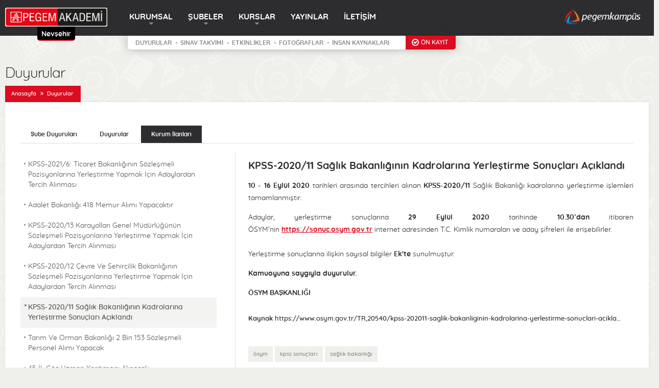

--- FILE ---
content_type: text/html; charset=utf-8
request_url: https://nevsehir.pegemakademi.com/duyurular/kpss-2020-11-saglik-bakanliginin-kadrolarina-yerlestirme-sonuclari-aciklandi
body_size: 22392
content:
<!DOCTYPE html>
<html lang="tr">
  <head>
    <meta charset="utf-8">
    <meta name="csrf-param" content="authenticity_token" />
<meta name="csrf-token" content="3o7+1BvftEWj8lqh81R1aTHnXeJx/nP25JPqv088FwqW/1sAEz0yR4pR4gM1IoXOteRBld9vq16v3UzDOZoJ6A==" />
    
    <title>Nevşehir Pegem Akademi | KPSS-2020/11 Sağlık Bakanlığının Kadrolarına Yerleştirme Sonuçları Açıklandı | Duyurular</title>
<meta name="description" content="Türkiye'nin en büyük eğitim markasında KPSS-B, AGS Öğretmenlik, KPSS-A, ÖABT, DGS, ALES, YDS kurslarımıza kayıt olun.">
<meta name="keywords" content="ösym, kpss sonuçları, sağlık bakanlığı">
<meta http-equiv="X-UA-Compatible" content="IE=edge">
<meta name="viewport" content="user-scalable=no, initial-scale=1, maximum-scale=1, minimum-scale=1, width=device-width, height=device-height">
<meta name="copyright" content=" Pegem Akademi">
<meta name="content-language" content="tr">
<meta name="author" content="eKare Yazılım - www.ekareyazilim.com.tr">
<base href="https://nevsehir.pegemakademi.com/" />
<link rel="shortcut icon" type="image/png" href="/assets/favicon-da571a475b6c93f7ffb5ac22362ea38867d9f5b480476d7000ca6e31e696bca2.png">
<link rel="manifest" href="/manifest.json" />
<!--Ops-Meta-->
<meta http-equiv="Copyright" content="Copyright © 2017, Pegem Akademi">
<meta http-equiv="Cache-control" content="no-cache">
<meta name="SKYPE_TOOLBAR" content="SKYPE_TOOLBAR_PARSER_COMPATIBLE">
<meta name="format-detection" content="telephone=no">
<!--Ops-Meta End-->
<meta itemprop="description" content="Türkiye'nin en büyük eğitim markasında KPSS-B, AGS Öğretmenlik, KPSS-A, ÖABT, DGS, ALES, YDS kurslarımıza kayıt olun.">
<meta itemprop="name" content="Pegem Akademi">
<!--Facebook Meta-->
<meta property="og:url" content="https://nevsehir.pegemakademi.com/duyurular/kpss-2020-11-saglik-bakanliginin-kadrolarina-yerlestirme-sonuclari-aciklandi">
<meta property="og:type" content="school">
<meta property="og:title" content="Nevşehir Pegem Akademi | KPSS-2020/11 Sağlık Bakanlığının Kadrolarına Yerleştirme Sonuçları Açıklandı | Duyurular">
<meta property="og:description" content="Türkiye'nin en büyük eğitim markasında KPSS-B, AGS Öğretmenlik, KPSS-A, ÖABT, DGS, ALES, YDS kurslarımıza kayıt olun.">
<meta name="facebook-domain-verification" content="qzasbtfkgwd4oiwx9g45vm8n2az1af" />
  <meta property="og:image" content="https://nevsehir.pegemakademi.com/assets/default_facebook_image.png"/>
<meta property="og:site_name" content="Pegem Akademi">
<!--Facebook Meta-->
<meta name="msapplication-TileColor" content="#ffffff">
<meta name="msapplication-TileImage" content="/images/favicons/mstile-144x144.png">
<meta name="msapplication-config" content="/images/favicons/browserconfig.xml">
<meta name="rating" content="general">
<meta name="revisit-after" content="7 days">
<meta name="robots" content="robots.txt">
<meta name="googlebot" content="robots.txt">
<!-- Chrome, Firefox OS and Opera -->
<meta name="theme-color" content="#b52228">
<!-- Windows Phone -->
<meta name="msapplication-navbutton-color" content="#b52228">
<!-- iOS Safari -->
<meta name="apple-mobile-web-app-capable" content="yes">
<meta name="apple-mobile-web-app-status-bar-style" content="#b52228">
<!-- Application Assets -->
<link rel="stylesheet" media="all" href="/assets/application-7457c7bcaed2a5e07b0a16d3c89143c133def1320c789544c74f5a5e0225a74a.css" data-turbolinks-track="reload" />
<script src="https://www.gstatic.com/firebasejs/4.5.0/firebase-app.js"></script>
<script src="https://www.gstatic.com/firebasejs/4.5.0/firebase-messaging.js"></script>
<script>
  // Initialize Firebase
  var config = {
    apiKey: "AIzaSyAHePKYbD8xxy60nGgndMARQ4g1UgTyZKI",
    authDomain: "pegemakademinotification.firebaseapp.com",
    databaseURL: "https://pegemakademinotification.firebaseio.com",
    projectId: "pegemakademinotification",
    storageBucket: "pegemakademinotification.appspot.com",
    messagingSenderId: "1009822588962"
  };
  firebase.initializeApp(config);
</script>
<script src="/assets/application-942c4fdcfb1f0653fc2804b677976a92a7d11b69a69d8abdcce26a64652112fe.js" data-turbolinks-track="reload"></script>
<!-- End Application Assets -->

<!-- Google Tag Manager -->
 
    
   
<!-- End Google Tag Manager -->
<!-- Google Map CDN -->
<script src="https://maps.google.com/maps/api/js?libraries=geometry&key=AIzaSyBnWQ4hPCi080w2YIPgxV7P17jdC6AoBJI"></script>
<!-- End Google Map CDN -->

  </head>
  <body>
      

      
    <div class="wrapper">
        <header class="subPages">
  <div class="head-wrap">
    <span class="mobileNavico">
      <i></i>
      <i></i>
      <i></i>
    </span>
    <nav class="cont-wrap">
      <div class="akademi-logo_">
        <a href="/"></a>
          <span class="subename ">Nevşehir</span>
          <span class="arrow"></span>
      </div>
      <ul class="main-nav">
        <li class="dd"><a href="#" title="">KURUMSAL</a>
          <ul class="main-nav">
              <li><a href="/kurumsal/misyon-vizyon">Vizyon &amp; Misyon</a></li>
              <li><a href="/kurumsal/hakkimizda">Hakkımızda</a></li>
              <li><a href="/kurumsal/kisisel-verilerin-korunmasi">Form Gönderme Koşulları ve KVKK Aydınlatması </a></li>
            <li><a href="/kurumsal/franchise">Franchise (İsim Hakkı)</a></li>
            <li><a href="/kurumsal/insan-kaynaklari">İnsan Kaynakları</a></li>
          </ul>
        </li>
        <li class="dd">
          <a href="/subeler">ŞUBELER</a>
          <ul class="sube-cek-ul quad">
              <li><a href="https://adana.pegemakademi.com/">Adana Pegem </a></li>
              <li><a href="https://afyon.pegemakademi.com/">Afyon Pegem </a></li>
              <li><a href="https://ankara.pegemakademi.com/">Ankara Pegem </a></li>
              <li><a href="https://sincan.pegemakademi.com/">Ankara Sincan Pegem </a></li>
              <li><a href="https://antalya.pegemakademi.com/">Antalya Pegem </a></li>
              <li><a href="https://aydin.pegemakademi.com/">Aydın Pegem </a></li>
              <li><a href="https://balikesir.pegemakademi.com/">Balıkesir Pegem </a></li>
              <li><a href="https://bolu.pegemakademi.com/">Bolu Pegem </a></li>
              <li><a href="https://bursa.pegemakademi.com/">Bursa Pegem </a></li>
              <li><a href="https://gorukle.pegemakademi.com/">Bursa Görükle Pegem </a></li>
              <li><a href="https://corum.pegemakademi.com/">Çorum Pegem </a></li>
              <li><a href="https://denizli.pegemakademi.com/">Denizli Pegem  </a></li>
              <li><a href="https://diyarbakir.pegemakademi.com/">Diyarbakır Pegem </a></li>
              <li><a href="https://edirne.pegemakademi.com/">Edirne Pegem </a></li>
              <li><a href="https://elazig.pegemakademi.com/">Elazığ Pegem </a></li>
              <li><a href="https://erzincan.pegemakademi.com/">Erzincan Pegem </a></li>
              <li><a href="https://erzurum.pegemakademi.com/">Erzurum Pegem </a></li>
              <li><a href="https://eskisehir.pegemakademi.com/">Eskişehir Pegem </a></li>
              <li><a href="https://gaziantep.pegemakademi.com/">Gaziantep Pegem </a></li>
              <li><a href="https://dortyol.pegemakademi.com/">Hatay Dörtyol Pegem </a></li>
              <li><a href="https://bakirkoy.pegemakademi.com/">İstanbul Bakırköy Pegem </a></li>
              <li><a href="https://cekmekoy.pegemakademi.com/">İstanbul Çekmeköy Pegem </a></li>
              <li><a href="https://kadikoy.pegemakademi.com/">İstanbul Kadıköy Pegem </a></li>
              <li><a href="https://pendik.pegemakademi.com/">İstanbul Pendik Pegem  </a></li>
              <li><a href="https://umraniye.pegemakademi.com/">İstanbul Ümraniye Pegem </a></li>
              <li><a href="https://izmir.pegemakademi.com/">İzmir Pegem </a></li>
              <li><a href="https://kayseri.pegemakademi.com/">Kayseri Pegem </a></li>
              <li><a href="https://kirikkale.pegemakademi.com/">Kırıkkale Pegem </a></li>
              <li><a href="https://kirsehir.pegemakademi.com/">Kırşehir Pegem </a></li>
              <li><a href="https://konya.pegemakademi.com/">Konya Pegem </a></li>
              <li><a href="https://kutahya.pegemakademi.com/">Kütahya Pegem </a></li>
              <li><a href="https://mardin.pegemakademi.com/">Mardin Pegem </a></li>
              <li><a href="https://mardin-kiziltepe.pegemakademi.com/">Mardin Kızıltepe Pegem </a></li>
              <li><a href="https://mersin.pegemakademi.com/">Mersin Pegem </a></li>
              <li><a href="https://mugla.pegemakademi.com/">Muğla Pegem </a></li>
              <li><a href="https://nevsehir.pegemakademi.com/">Nevşehir Pegem </a></li>
              <li><a href="https://sakarya-adapazari.pegemakademi.com/">Sakarya Adapazarı Pegem </a></li>
              <li><a href="https://sivas.pegemakademi.com/">Sivas Pegem </a></li>
              <li><a href="https://sivas-kampus.pegemakademi.com/">Sivas Kampüs Pegem </a></li>
              <li><a href="https://tokat.pegemakademi.com/">Tokat Pegem </a></li>
              <li><a href="https://trabzon.pegemakademi.com/">Trabzon Pegem </a></li>
              <li><a href="https://akcaabat.pegemakademi.com/">Trabzon Akçaabat Pegem </a></li>
              <li><a href="https://van.pegemakademi.com/">Van Pegem </a></li>
              <li><a href="https://yalova.pegemakademi.com/">Yalova Pegem </a></li>
              <li><a href="https://karadeniz-eregli.pegemakademi.com/">Zonguldak Karadeniz Ereğli Pegem </a></li>
          </ul>
        </li>
        <li class="dd"><a href="#" title="">KURSLAR</a>
          <ul class="kurs-cek-ul">
                <li><a href="https://nevsehir.pegemakademi.com/kurs-programlari/kpss-b#kurs-programlari">KPSS Memurluk Kursları</a></li>
                <li><a href="https://nevsehir.pegemakademi.com/kurs-programlari/kpss-ogretmenlik#kurs-programlari">AGS Öğretmenlik Kursları</a></li>
                <li><a href="https://nevsehir.pegemakademi.com/kurs-programlari/kpss-a#kurs-programlari">KPSS-A Kursları</a></li>
                <li><a href="https://nevsehir.pegemakademi.com/kurs-programlari/kpss-oabt#kurs-programlari">ÖABT Kursları</a></li>
                <li><a href="https://nevsehir.pegemakademi.com/kurs-programlari/dgs#kurs-programlari">DGS Kursları</a></li>
                <li><a href="https://nevsehir.pegemakademi.com/kurs-programlari/ales#kurs-programlari">ALES Kursları</a></li>
                <li><a href="https://nevsehir.pegemakademi.com/kurs-programlari/yds#kurs-programlari">YDS Kursları</a></li>
          </ul>
        </li>
        <li><a target="_blank" href="http://www.pegem.net/">YAYINLAR</a></li>
        <li><a href="/iletisim/subeler">İLETİŞİM</a></li>
      </ul>
      <div class="mobile-nav">
        <div class="akademi-logo">
          <a href="https://www.pegemakademi.com/"></a>
            <span class="subename">Nevşehir</span>
            <span class="arrow"></span>
        </div>
        <span></span>
        <div class="wrap">
          <ul>
              <li><a href="/kurumsal/kisisel-verilerin-korunmasi">Form Gönderme Koşulları ve KVKK Aydınlatması </a></li>
              <li><a href="/kurumsal/hakkimizda">Hakkımızda</a></li>
            <li><a href="/kurumsal/franchise">Franchise (İsim Hakkı)</a></li>
            <li><a href="/kurumsal/insan-kaynaklari">İnsan Kaynakları</a></li>
          </ul>
          <ul class="sube-cek-ul quad">
              <li><a href="https://adana.pegemakademi.com/">Adana</a></li>
              <li><a href="https://afyon.pegemakademi.com/">Afyon</a></li>
              <li><a href="https://ankara.pegemakademi.com/">Ankara</a></li>
              <li><a href="https://sincan.pegemakademi.com/">Ankara Sincan</a></li>
              <li><a href="https://antalya.pegemakademi.com/">Antalya</a></li>
              <li><a href="https://aydin.pegemakademi.com/">Aydın</a></li>
              <li><a href="https://balikesir.pegemakademi.com/">Balıkesir</a></li>
              <li><a href="https://bolu.pegemakademi.com/">Bolu</a></li>
              <li><a href="https://bursa.pegemakademi.com/">Bursa</a></li>
              <li><a href="https://gorukle.pegemakademi.com/">Bursa Görükle</a></li>
              <li><a href="https://corum.pegemakademi.com/">Çorum</a></li>
              <li><a href="https://denizli.pegemakademi.com/">Denizli</a></li>
              <li><a href="https://diyarbakir.pegemakademi.com/">Diyarbakır</a></li>
              <li><a href="https://edirne.pegemakademi.com/">Edirne</a></li>
              <li><a href="https://elazig.pegemakademi.com/">Elazığ</a></li>
              <li><a href="https://erzincan.pegemakademi.com/">Erzincan</a></li>
              <li><a href="https://erzurum.pegemakademi.com/">Erzurum</a></li>
              <li><a href="https://eskisehir.pegemakademi.com/">Eskişehir</a></li>
              <li><a href="https://gaziantep.pegemakademi.com/">Gaziantep</a></li>
              <li><a href="https://dortyol.pegemakademi.com/">Dörtyol</a></li>
              <li><a href="https://bakirkoy.pegemakademi.com/">İstanbul Bakırköy</a></li>
              <li><a href="https://cekmekoy.pegemakademi.com/">İstanbul Çekmeköy</a></li>
              <li><a href="https://kadikoy.pegemakademi.com/">İstanbul Kadıköy</a></li>
              <li><a href="https://pendik.pegemakademi.com/">Pendik</a></li>
              <li><a href="https://umraniye.pegemakademi.com/">İstanbul Ümraniye</a></li>
              <li><a href="https://izmir.pegemakademi.com/">İzmir</a></li>
              <li><a href="https://kayseri.pegemakademi.com/">Kayseri</a></li>
              <li><a href="https://kirikkale.pegemakademi.com/">Kırıkkale</a></li>
              <li><a href="https://kirsehir.pegemakademi.com/">Kırşehir</a></li>
              <li><a href="https://konya.pegemakademi.com/">Konya</a></li>
              <li><a href="https://kutahya.pegemakademi.com/">Kütahya</a></li>
              <li><a href="https://mardin.pegemakademi.com/">Mardin</a></li>
              <li><a href="https://mardin-kiziltepe.pegemakademi.com/">Mardin Kızıltepe</a></li>
              <li><a href="https://mersin.pegemakademi.com/">Mersin</a></li>
              <li><a href="https://mugla.pegemakademi.com/">Muğla</a></li>
              <li><a href="https://nevsehir.pegemakademi.com/">Nevşehir</a></li>
              <li><a href="https://sakarya-adapazari.pegemakademi.com/">Sakarya Adapazarı</a></li>
              <li><a href="https://sivas.pegemakademi.com/">Sivas</a></li>
              <li><a href="https://sivas-kampus.pegemakademi.com/">Sivas Kampüs</a></li>
              <li><a href="https://tokat.pegemakademi.com/">Tokat</a></li>
              <li><a href="https://trabzon.pegemakademi.com/">Trabzon</a></li>
              <li><a href="https://akcaabat.pegemakademi.com/">Akçaabat</a></li>
              <li><a href="https://van.pegemakademi.com/">Van</a></li>
              <li><a href="https://yalova.pegemakademi.com/">Yalova</a></li>
              <li><a href="https://karadeniz-eregli.pegemakademi.com/">Karadeniz Ereğli</a></li>
          </ul>
          <ul class="kurs-cek-ul">
                <li><a href="https://nevsehir.pegemakademi.com/kurs-programlari/kpss-b#kurs-programlari">KPSS Memurluk Kursları</a></li>
                <li><a href="https://nevsehir.pegemakademi.com/kurs-programlari/kpss-ogretmenlik#kurs-programlari">AGS Öğretmenlik Kursları</a></li>
                <li><a href="https://nevsehir.pegemakademi.com/kurs-programlari/kpss-a#kurs-programlari">KPSS-A Kursları</a></li>
                <li><a href="https://nevsehir.pegemakademi.com/kurs-programlari/kpss-oabt#kurs-programlari">ÖABT Kursları</a></li>
                <li><a href="https://nevsehir.pegemakademi.com/kurs-programlari/dgs#kurs-programlari">DGS Kursları</a></li>
                <li><a href="https://nevsehir.pegemakademi.com/kurs-programlari/ales#kurs-programlari">ALES Kursları</a></li>
                <li><a href="https://nevsehir.pegemakademi.com/kurs-programlari/yds#kurs-programlari">YDS Kursları</a></li>
          </ul>
          <div>
            <a href="#" id="kurumsal" title="">KURUMSAL</a>
            <a href="#" id="subeler" title="">ŞUBELER</a>
            <a href="#" id="kurslar" title="">KURSLAR</a>
              <a href="/duyurular#sube-duyurulari">DUYURULAR</a>
              <a href="/sinav-takvimleri#sube-sinavlari">SINAV TAKVİMİ</a>
              <a href="/fotograf-albumleri">FOTOĞRAFLAR</a>
              <a href="/etkinlikler">ETKİNLİKLER</a>
              <a href="/kurumsal/insan-kaynaklari">İNSAN KAYNAKLARI</a>
            <a href="http://www.pegem.net/" title="" target="_blank">YAYINLAR</a>
            <a href="/iletisim/subeler">İLETİŞİM</a>
          </div>
        </div>
      </div>
      <a href="http://www.pegemkampus.com/" class="pegemtv-nav" title="Pegem Kampüs" target="_blank"></a>
        <ul class="sube-nav">
          <li><a href="/duyurular#sube-duyurulari">DUYURULAR</a></li>
          <li><a href="/sinav-takvimleri#sube-sinavlari">SINAV TAKVİMİ</a></li>
          <li><a href="/etkinlikler">ETKİNLİKLER</a></li>
          <li><a href="/fotograf-albumleri">FOTOĞRAFLAR</a></li>
          <li><a href="/kurumsal/insan-kaynaklari">İNSAN KAYNAKLARI</a></li>
          <li class="onkayit"><a href="/on-kayit">ÖN KAYIT</a></li>
          <!--<li class="basvuru"><a href="/odullu-sinav">ÖDÜLLÜ SINAV BAŞVURUSU</a></li>-->
        </ul>
    </nav>
  </div>
</header>

      <main class="kurslar">
  <h1> Duyurular</h1>
  <section class="breadcrumb">
    <a href="/">Anasayfa</a>
    <a href="/duyurular">Duyurular</a>
  </section>
  <section class="content">
    <ul class="tabs">
        <li><a href="#sube-duyurulari">Şube Duyuruları</a></li>
      <li class="current"><a href="#duyurular">Duyurular</a></li>
      <li><a href="#kurum-ilanlari">Kurum İlanları</a></li>
    </ul>
    <div class="course-tab">
      <div id="tab-contents">
          <div class="tab-content" id="sube-duyurulari">
              <a href="/duyurular/2020-yds-temel-soru-kitapciklari-ve-cevap-anahtarlari-yayimlandi">2020-YDS Temel Soru Kitapçıkları Ve Cevap Anahtarları Yayımlandı</a>
              <a href="/duyurular/2020-dgs-tercihlerinin-alinmasi">2020-Dgs: Tercihlerinin Alınması</a>
              <a href="/duyurular/2020-kpss-oabt-temel-soru-kitapciklari-ve-cevap-anahtarlari-yayimlandi">2020-KPSS ÖABT Temel Soru Kitapçıkları Ve Cevap Anahtarları Yayımlandı</a>
              <a href="/duyurular/2020-yds-sinava-giris-belgeleri-erisime-acildi">2020-YDS Sınava Giriş Belgeleri Erişime Açıldı</a>
              <a href="/duyurular/2020-kamu-personel-secme-sinavi-kpss-ortaogretim-basvurularinin-alinmasi">2020 Kamu Personel Seçme Sınavı (KPSS) Ortaöğretim Başvurularının Alınması</a>
              <a href="/duyurular/kpss-2020-10-tarim-ve-orman-bakanliginin-sozlesmeli-pozisyonlarina-yerlestirme-sonuclari-aciklandi">KPSS-2020/10: Tarım Ve Orman Bakanlığının Sözleşmeli Pozisyonlarına Yerleştirme Sonuçları Açıklandı</a>
              <a href="/duyurular/2020-ales-1-cevap-kagitlari-ve-aday-cevaplari-erisime-acildi">2020-Ales/1 Cevap Kâğıtları Ve Aday Cevapları Erişime Açıldı</a>
              <a href="/duyurular/2020-kpss-lisans-alan-bilgisi-oturumlari-sinava-giris-belgeleri-erisime-acildi">2020-KPSS Lisans Alan Bilgisi Oturumları Sınava Giriş Belgeleri Erişime Açıldı</a>
              <a href="/duyurular/2020-kpss-lisans-genel-yetenek-genel-kultur-ve-egitim-bilimleri-oturumlari-sinava-giris-belgeleri-erisime-acildi">2020-KPSS Lisans Genel Yetenek-Genel Kültür Ve Eğitim Bilimleri Oturumları Sınava Giriş Belgeleri Erişime Açıldı</a>
              <a href="/duyurular/2020-dgs-adaylarin-yoksis-teki-egitim-bilgilerini-kontrol-ederek-egitim-bilgisi-secme-islemi">2020-Dgs: Adayların Yöksis’teki Eğitim Bilgilerini Kontrol Ederek Eğitim Bilgisi Seçme İşlemi</a>
              <a href="/duyurular/1-haziran-da-subelerimiz-resmi-olarak-aciliyor">1 Haziran’da Şubelerimiz Resmi Olarak Açılıyor!</a>
          </div>
        <div class="tab-content" id="duyurular">
            <a href="/duyurular/2025-kpss-lisans-sonuclari-aciklandi">2025 KPSS Lisans Sonuçları Açıklandı!</a>
            <a href="/duyurular/2025-2026-turkiye-geneli-sinav-takvimi-yayimlandi">2025-2026 Türkiye Geneli Sınav Takvimi Yayımlandı!</a>
            <a href="/duyurular/2025-kpss-basvurulari-basladi">2025 KPSS Başvuruları Başladı!</a>
            <a href="/duyurular/2024-2025-turkiye-geneli-sinav-takvimi-yayinlandi">2024-2025 Türkiye Geneli Sınav Takvimi Yayınlandı!</a>
            <a href="/duyurular/2024-kpss-sonuclari-aciklandi">2024 KPSS Sonuçları Açıklandı!</a>
            <a href="/duyurular/2024-ales-2-sonuclari-aciklandi">2024 Ales/2 Sonuçları Açıklandı.</a>
            <a href="/duyurular/2024-ales-2-basvurulari-basladi">2024 Ales/2 Başvuruları Başladı.</a>
            <a href="/duyurular/1155-2023-kpss-genel-tekrar-kamp-basvurulari-basladi">2024 KPSS Genel Tekrar Kamp Başvuruları Başladı!</a>
            <a href="/duyurular/2023-2024-turkiye-e">2023-2024 Türkiye Geneli Sınav Takvimi Yayınlandı!</a>
            <a href="/duyurular/kpss-tarihleri-belli-oldu">2024 KPSS Tarihleri Belli Oldu!</a>
            <a href="/duyurular/2023-kpss-sonuclari-aciklandi">2023 KPSS Sonuçları Açıklandı!</a>
            <a href="/duyurular/2023-kpss-basvurulari-basladi">2023 KPSS Başvuruları Başladı!</a>
            <a href="/duyurular/2023-kpss-genel-tekrar-kamp-basvurulari-basladi">2023 KPSS Genel Tekrar Kamp Başvuruları Başladı!</a>
            <a href="/duyurular/2022-kpss-on-lisans-sonuclari-aciklandi">2022 KPSS Ön Lisans Sonuçları Açıklandı!</a>
            <a href="/duyurular/2022-kpss-sonuclari-aciklandi">2022 KPSS Sonuçları Açıklandı!</a>
            <a href="/duyurular/2022-kpss-on-lisans-temel-soru-kitapcigi-yayimlandi">2022 KPSS Ön Lisans Temel Soru Kitapçığı Yayımlandı!</a>
            <a href="/duyurular/2022-ales-3-basvurulari-basladi">2022 Ales/3 Başvuruları Başladı!</a>
            <a href="/duyurular/2022-kpss-on-lisans-sinav-giris-yerleri-aciklandi">2022 KPSS Ön Lisans Sınav Giriş Yerleri Açıklandı!</a>
            <a href="/duyurular/2022-kpss-alan-bilgisi-temel-soru-kitapcigi-yayimlandi">2022 KPSS Alan Bilgisi Temel Soru Kitapçığı Yayımlandı!</a>
            <a href="/duyurular/2022-kpss-oabt-sinav-giris-yerleri-aciklandi">2022-KPSS ÖABT Sınav Giriş Yerleri Açıklandı!</a>
            <a href="/duyurular/2022-lisans-kpss-basvuru-bilgilerinde-sinava-denklik-puani-icin-katilma-durumu-bilgisinde-guncelleme-basladi">2022 Lisans KPSS Başvuru Bilgilerinde Sınava Denklik Puanı İçin Katılma Durumu Bilgisinde Güncelleme Başladı!</a>
            <a href="/duyurular/2022-lisans-temel-soru-kitapcigi-yayimlandi">2022 Lisans Temel Soru Kitapçığı Yayımlandı!</a>
            <a href="/duyurular/2022-kpss-alan-bilgisi-sinav-giris-yerleri-aciklandi">2022-KPSS Alan Bilgisi Sınav Giriş Yerleri Açıklandı!</a>
            <a href="/duyurular/2022-yokdil-2-cevap-kagidi-yayimlandi">2022-Yökdil/2 Cevap Kağıtları Yayımlandı!</a>
            <a href="/duyurular/2022-kpss-lisans-sinav-giris-yerleri-aciklandi">2022-KPSS Lisans Sınav Giriş Yerleri Açıklandı!</a>
            <a href="/duyurular/1107-kpss-2020-2-bazi-kurum-ve-kuruluslarin-kadro-ve-pozisyonlarina-2-yerlestirme">KPSS-2020/2: Bazı Kurum Ve Kuruluşların Kadro Ve Pozisyonlarına 2. Yerleştirme</a>
            <a href="/duyurular/kpss-2021-10-saglik-bakanliginin-sozlesmeli-pozisyonlarina-yerlestirme-sonuclari-aciklandi">KPSS-2021/10: Sağlık Bakanlığının Sözleşmeli Pozisyonlarına Yerleştirme Sonuçları Açıklandı</a>
            <a href="/duyurular/kpss-2021-10-saglik-bakanliginin-sozlesmeli-pozisyonlarina-yerlestirme-yapmak-icin-adaylardan-tercih-alinmasi">KPSS-2021/10 Sağlık Bakanlığının Sözleşmeli Pozisyonlarına Yerleştirme Yapmak İçin Adaylardan Tercih Alınması</a>
            <a href="/duyurular/2021-ales-3-sinav-sonuclari-aciklandi">2021-Ales/3 Sınav Sonuçları Açıklandı</a>
            <a href="/duyurular/ticaret-bakanliginin-sozlesmeli-pozisyonlarina-yerlestirme-sonuclari-aciklandi">Ticaret Bakanlığının Sözleşmeli Pozisyonlarına Yerleştirme Sonuçları Açıklandı</a>
            <a href="/duyurular/cevre-sehircilik-ve-iklim-degisikligi-bakanliginin-sozlesmeli-pozisyonlarina-yerlestirme-sonuclari-aciklandi">Çevre, Şehircilik Ve İklim Değişikliği Bakanlığının Sözleşmeli Pozisyonlarına Yerleştirme Sonuçları Açıklandı</a>
            <a href="/duyurular/kpss-2021-9-ticaret-bakanliginin-sozlesmeli-pozisyonlarina-yerlestirme-yapmak-icin-adaylardan-tercih-alinmasi">KPSS-2021/9: Ticaret Bakanlığının Sözleşmeli Pozisyonlarına Yerleştirme Yapmak İçin Adaylardan Tercih Alınması</a>
            <a href="/duyurular/kpss-2021-8-tarim-ve-orman-bakanligi-meteoroloji-genel-mudurlugunun-sozlesmeli-pozisyonlarina-yerlestirme">KPSS-2021/8:tarım Ve Orman Bakanlığı Meteoroloji Genel Müdürlüğünün Sözleşmeli Pozisyonlarına Yerleştirme</a>
            <a href="/duyurular/2021-dgs-ek-yerlestirme-sonuclari-aciklandi">2021-DGS EK Yerleştirme Sonuçları Açıklandı</a>
            <a href="/duyurular/kpss-2021-8-tarim-ve-orman-bakanligi-meteoroloji-genel-mudurlugunun-sozlesmeli-pozisyonlarina-yerlestirme-yapmak-icin-adaylardan-tercih-alinmasi">KPSS-2021/8: Tarım Ve Orman Bakanlığı Meteoroloji Genel Müdürlüğünün Sözleşmeli Pozisyonlarına Yerleştirme Yapmak İçin Adaylardan Tercih Alınması</a>
            <a href="/duyurular/2021-yds-2-sinav-sonuclari-aciklandi">2021-Yds/2 Sınav Sonuçları Açıklandı</a>
            <a href="/duyurular/kpss-2021-7-cevre-ve-sehircilik-bakanliginin-sozlesmeli-pozisyonlarina-yerlestirme-yapmak-icin-adaylardan-tercih-alinmasi">KPSS-2021/7: Çevre Ve Şehircilik Bakanlığının Sözleşmeli Pozisyonlarına Yerleştirme Yapmak İçin Adaylardan Tercih Alınması</a>
            <a href="/duyurular/2021-dgs-ek-tercihlerin-alinmasi">2021-DGS : EK Tercihlerin Alınması</a>
            <a href="/duyurular/2021-ales-2-sinav-sonuclari-aciklandi">2021-Ales/2 Sınav Sonuçları Açıklandı</a>
            <a href="/duyurular/2021-ales-3-basvurularinin-alinmasi">2021-Ales/3 Başvurularının Alınması</a>
            <a href="/duyurular/2021-yds-2-sinava-giris-belgeleri-erisime-acildi">2021-Yds/2 Sınava Giriş Belgeleri Erişime Açıldı</a>
            <a href="/duyurular/2021-kpss-lisans-brans-bazinda-siralamalar">2021 KPSS-Lisans: Branş Bazında Sıralamalar</a>
            <a href="/duyurular/2021-eylul-sozlesmeli-ogretmenlige-basvuru-ve-atama-duyurusu">2021 Eylül Sözleşmeli Öğretmenliğe Başvuru Ve Atama Duyurusu</a>
            <a href="/duyurular/2021-kpss-sonuclari-aciklandi">2021 KPSS Sonuçları Açıklandı</a>
            <a href="/duyurular/2021-dgs-yerlestirme-sonuclari-aciklandi">2021-DGS Yerleştirme Sonuçları Açıklandı</a>
            <a href="/duyurular/2021-dgs-yerlestirme">2021-DGS Yerleştirme</a>
            <a href="/duyurular/2021-dgs-tercihlerinin-alinmasi">2021-Dgs: Tercihlerinin Alınması</a>
            <a href="/duyurular/e-yds-2021-12-ingilizce-basvurularinin-alinmasi">E-YDS 2021/12 İngilizce Başvurularının Alınması</a>
            <a href="/duyurular/e-yds-2021-11-ingilizce-sinava-giris-belgeleri-erisime-acildi">E-YDS 2021/11 İngilizce Sınava Giriş Belgeleri Erişime Açıldı</a>
            <a href="/duyurular/2021-mart-sozlesmeli-ogretmen-atamasi-takvim-degisikligine-iliskin-aciklama">2021 Mart Sözleşmeli Öğretmen Ataması Takvim Değişikliğine İlişkin Açıklama</a>
            <a href="/duyurular/2021-dgs-sonuclari-aciklandi">2021-DGS Sonuçları Açıklandı</a>
            <a href="/duyurular/2021-kpss-ogretmenlik-alan-bilgisi-oabt-sinava-giris-belgeleri-erisime-acildi">2021-KPSS Öğretmenlik Alan Bilgisi (ÖABT) Sınava Giriş Belgeleri Erişime Açıldı</a>
            <a href="/duyurular/2021-ales-2-basvurularinin-alinmasi">2021-Ales/2 Başvurularının Alınması</a>
            <a href="/duyurular/2021-kpss-a-grubu-ve-ogretmenlik-genel-yetenek-genel-kultur-ve-egitim-bilimleri-oturumlari-sinava-giris-belgeleri-erisime-acildi">2021-KPSS A Grubu Ve Öğretmenlik (Genel Yetenek-Genel Kültür Ve Eğitim Bilimleri) Oturumları Sınava Giriş Belgeleri Erişime Açıldı</a>
            <a href="/duyurular/2021-dgs-temel-soru-kitapcigi-ve-cevap-anahtari-yayimlandi">2021-DGS Temel Soru Kitapçığı Ve Cevap Anahtarı Yayımlandı</a>
            <a href="/duyurular/2021-dgs-sinava-giris-belgeleri-erisime-acildi">2021-DGS Sınava Giriş Belgeleri Erişime Açıldı</a>
            <a href="/duyurular/2021-kpss-gec-basvurular-basladi">2021 KPSS Geç Başvurular Başladı!</a>
            <a href="/duyurular/kpss-2021-6-ticaret-bakanliginin-sozlesmeli-pozisyonlarina-yerlestirme-sonuclari-aciklandi">KPSS-2021/6: Ticaret Bakanlığının Sözleşmeli Pozisyonlarına Yerleştirme Sonuçları Açıklandı</a>
            <a href="/duyurular/2021-dgs-basvurulari-bugun-son-buluyor">2021 DGS Başvuruları Bugün Son Buluyor!</a>
            <a href="/duyurular/2020-kpss-on-lisans-degerlendirme-raporu-yayimlandi">2020-KPSS Ön Lisans Değerlendirme Raporu Yayımlandı</a>
            <a href="/duyurular/2021-kpss-basvurulari-basladi">2021 KPSS Başvuruları Başladı</a>
            <a href="/duyurular/2021-ales-1-sinav-sonuclari-aciklandi">2021-Ales/1 Sınav Sonuçları Açıklandı</a>
            <a href="/duyurular/e-yds-2021-8-ingilizce-basvurularinin-alinmasi">E-YDS 2021/8 İngilizce Başvurularının Alınması</a>
            <a href="/duyurular/2021-dgs-basvurulari-bugun-basladi">2021 DGS Başvuruları Bugün Başladı!</a>
            <a href="/duyurular/2021-yds-1-sinav-sonuclari-aciklandi">2021-Yds/1 Sınav Sonuçları Açıklandı</a>
            <a href="/duyurular/2020-kpss-din-hizmetleri-alan-bilgisi-dhbt-sonuclari-aciklandi">2020-KPSS Din Hizmetleri Alan Bilgisi (DHBT) Sonuçları Açıklandı</a>
            <a href="/duyurular/2021-ales-1-sinavi-temel-soru-kitapcigi-ve-cevap-anahtari-yayimlandi">2021-Ales/1 Sınavı Temel Soru Kitapçığı Ve Cevap Anahtarı Yayımlandı</a>
            <a href="/duyurular/kpss-2021-5-cevre-ve-sehircilik-bakanliginin-sozlesmeli-pozisyonlarina-yerlestirme-sonuclari-aciklandi">KPSS-2021/5: Çevre Ve Şehircilik Bakanlığının Sözleşmeli Pozisyonlarına Yerleştirme Sonuçları Açıklandı</a>
            <a href="/duyurular/2021-ales-1-e-katilacak-adaylar-ve-sinav-gorevlilerine-iliskin-aciklama">2021-Ales/1’e Katılacak Adaylar Ve Sınav Görevlilerine İlişkin Açıklama</a>
            <a href="/duyurular/2021-ales-1-sinava-giris-belgeleri-erisime-acildi">2021-Ales/1 Sınava Giriş Belgeleri Erişime Açıldı</a>
            <a href="/duyurular/2021-yds-1-sinavi-temel-soru-kitapciklari-ve-cevap-anahtarlari-yayimlandi">2021-Yds/1 Sınavı Temel Soru Kitapçıkları Ve Cevap Anahtarları Yayımlandı</a>
            <a href="/duyurular/2020-kpss-din-hizmetleri-alan-bilgisi-dhbt-temel-soru-kitapciklari-ve-cevap-anahtarlari-yayimlandi">2020-KPSS Din Hizmetleri Alan Bilgisi (DHBT) Temel Soru Kitapçıkları Ve Cevap Anahtarları Yayımlandı</a>
            <a href="/duyurular/2021-yds-1-sinava-giris-belgeleri-erisime-acildi">2021-Yds/1 Sınava Giriş Belgeleri Erişime Açıldı</a>
            <a href="/duyurular/2021-meb-ekys-sonuclari-aciklandi">2021-MEB-Ekys Sonuçları Açıklandı</a>
            <a href="/duyurular/2020-kpss-din-hizmetleri-alan-bilgisi-dhbt-sinava-giris-belgeleri-erisime-acildi">2020-KPSS Din Hizmetleri Alan Bilgisi (DHBT) Sınava Giriş Belgeleri Erişime Açıldı</a>
            <a href="/duyurular/kpss-2021-4-ulastirma-ve-altyapi-bakanliginin-sozlesmeli-pozisyonlarina-yerlestirme-sonuclari-aciklandi">KPSS-2021/4: Ulaştırma Ve Altyapı Bakanlığının Sözleşmeli Pozisyonlarına Yerleştirme Sonuçları Açıklandı</a>
            <a href="/duyurular/kpss-2021-4">KPSS-2021/4</a>
            <a href="/duyurular/2021-ales-1">2021-Ales/1</a>
            <a href="/duyurular/2020-yokdil-2-sinav-sonuclari-aciklandi">2020-Yökdil/2 Sınav Sonuçları Açıklandı</a>
            <a href="/duyurular/kpss-2021-3-tarim-ve-orman-bakanligi-meteoroloji-genel-mudurlugunun-sozlesmeli-pozisyonlarina-yerlestirme-sonuclari-aciklandi">KPSS-2021/3: Tarım Ve Orman Bakanlığı Meteoroloji Genel Müdürlüğünün Sözleşmeli Pozisyonlarına Yerleştirme Sonuçları Açıklandı</a>
            <a href="/duyurular/milli-egitim-bakanligi-personeline-yonelik-unvan-degisikligi-yazili-sinavi-hakkinda-duyuru">Millî Eğitim Bakanlığı Personeline Yönelik Unvan Değişikliği Yazılı Sınavı Hakkında Duyuru</a>
            <a href="/duyurular/e-yds-2021-1-ingilizce-basvurularinin-alinmasi">E-YDS 2021/1 İngilizce Başvurularının Alınması</a>
            <a href="/duyurular/kpss-2021-3-tarim-ve-orman-bakanligi-meteoroloji-genel-mudurlugunun-sozlesmeli-pozisyonlarina-yerlestirme-yapmak-icin-adaylardan-tercih-alinmasi">KPSS-2021/3: Tarım Ve Orman Bakanlığı Meteoroloji Genel Müdürlüğünün Sözleşmeli Pozisyonlarına Yerleştirme Yapmak İçin Adaylardan Tercih Alınması</a>
            <a href="/duyurular/2021-ekpss-kura-ile-engelli-kamu-personeli-yerlestirme-sinav-sonucu-ile-yapilan-yerlestirme-sonuclari-aciklandi">2021 Ekpss/kura İle Engelli Kamu Personeli Yerleştirme: Sınav Sonucu İle Yapılan Yerleştirme Sonuçları Açıklandı</a>
            <a href="/duyurular/2021-yili-icisleri-bakanligi-merkez-ve-tasra-teskilatinda-calistirilmak-uzere-4-b-sozlesmeli-personel-alimina-iliskin-giris-sozlu-sinav-duyurusu">2021 Yılı İçişleri Bakanlığı Merkez Ve Taşra Teşkilatında Çalıştırılmak Üzere 4/b Sözleşmeli Personel Alımına İlişkin Giriş (Sözlü) Sınav Duyurusu</a>
            <a href="/duyurular/tarim-ve-orman-bakanliginin-kpss-2020-7-tercih-kilavuzunda-yer-alan-sozlesmeli-pozisyonlarina-yeniden-yerlestirme-yapilmasi">Tarım Ve Orman Bakanlığının KPSS-2020/7 Tercih Kılavuzunda Yer Alan Sözleşmeli Pozisyonlarına Yeniden Yerleştirme Yapılması</a>
            <a href="/duyurular/2021-yili-sinav-takvimi-aciklandi">2021 Yılı Sınav Takvimi Açıklandı</a>
            <a href="/duyurular/kpss-2020-2-bazi-kamu-kurum-ve-kuruluslarinin-kadro-ve-pozisyonlarina-yerlestirme-sonuclari-aciklandi">KPSS-2020/2 Bazı Kamu Kurum Ve Kuruluşlarının Kadro Ve Pozisyonlarına Yerleştirme Sonuçları Açıklandı</a>
            <a href="/duyurular/2021-ekpss-kura-ile-engelli-kamu-personeli-yerlestirme-bazi-kamu-kurum-ve-kuruluslarinin-kadrolarina-yerlestirme-yapmak-icin-adaylardan-tercih-alinmasi">2021-Ekpss/kura İle Engelli Kamu Personeli Yerleştirme: Bazı Kamu Kurum Ve Kuruluşlarının Kadrolarına Yerleştirme Yapmak İçin Adaylardan Tercih Alınması</a>
            <a href="/duyurular/1000-kpss-2020-2-bazi-kurum-ve-kuruluslarin-kadro-ve-pozisyonlarina-2-yerlestirme">KPSS-2020/2: Bazı Kurum Ve Kuruluşların Kadro Ve Pozisyonlarına 2. Yerleştirme</a>
            <a href="/duyurular/kpss-2020-2-bazi-kamu-kurum-ve-kuruluslarinin-kadro-ve-pozisyonlarina-yerlestirme-yapmak-icin-adaylardan-tercih-alinmasi">KPSS-2020/2: Bazı Kamu Kurum Ve Kuruluşlarının Kadro Ve Pozisyonlarına Yerleştirme Yapmak İçin Adaylardan Tercih Alınması</a>
            <a href="/duyurular/2020-kpss-ortaogretim-brans-bazinda-siralamalar">2020 KPSS-Ortaöğretim: Branş Bazında Sıralamalar</a>
            <a href="/duyurular/kpss-2020-2-bazi-kurum-ve-kuruluslarin-kadro-ve-pozisyonlarina-2-yerlestirme">KPSS-2020/2: Bazı Kurum Ve Kuruluşların Kadro Ve Pozisyonlarına 2. Yerleştirme</a>
            <a href="/duyurular/2021-oabt-ye-iliskin-meb-ten-aciklama">2021 Öabt&#39;ye İlişkin Meb&#39;ten Açıklama!</a>
            <a href="/duyurular/2020-ekpss-sonuclari-aciklandi">2020-EKPSS Sonuçları Açıklandı</a>
            <a href="/duyurular/kpss-2020-14-saglik-bakanliginin-sozlesmeli-pozisyonlarina-yerlestirme-sonuclari-aciklandi">KPSS-2020/14: Sağlık Bakanlığının Sözleşmeli Pozisyonlarına Yerleştirme Sonuçları Açıklandı</a>
            <a href="/duyurular/osym-sinavlarina-iliskin-aciklama">ÖSYM Sınavlarına İlişkin Açıklama</a>
            <a href="/duyurular/kpss-2020-14-saglik-bakanliginin-sozlesmeli-pozisyonlarina-yerlestirme-yapmak-icin-adaylardan-tercih-alinmasi">KPSS-2020/14 Sağlık Bakanlığının Sözleşmeli Pozisyonlarına Yerleştirme Yapmak İçin Adaylardan Tercih Alınması</a>
            <a href="/duyurular/2020-kpss-on-lisans-brans-bazinda-siralamalar">2020 KPSS-Ön Lisans: Branş Bazında Sıralamalar</a>
            <a href="/duyurular/2020-ales-2-sinava-giris-belgeleri-erisime-acildi">2020-Ales/2 Sınava Giriş Belgeleri Erişime Açıldı</a>
            <a href="/duyurular/2020-kpss-on-lisans-sinavi-cevap-kagitlari-ve-aday-cevaplari-erisime-acildi">2020-KPSS Ön Lisans Sınavı Cevap Kâğıtları Ve Aday Cevapları Erişime Açıldı</a>
            <a href="/duyurular/2020-kpss-on-lisans-sinav-sonuclari-aciklandi">2020-KPSS Ön Lisans Sınav Sonuçları Açıklandı</a>
            <a href="/duyurular/986-2020-kpss-din-hizmetleri-alan-bilgisi-dhbt">2020-KPSS Din Hizmetleri Alan Bilgisi (DHBT)</a>
            <a href="/duyurular/2020-dgs-ek-yerlestirme-sonuclari-aciklandi">2020-DGS EK Yerleştirme Sonuçları Açıklandı</a>
            <a href="/duyurular/e-yds-2020-13-ingilizce-basvurularinin-alinmasi">E-YDS 2020/13 İngilizce Başvurularının Alınması</a>
            <a href="/duyurular/2020-ekpss-kura-usuluyle-yapilacak-yerlestirmeler-icin-basvuru-alinmasi">2020-Ekpss: Kura Usulüyle Yapılacak Yerleştirmeler İçin Başvuru Alınması</a>
            <a href="/duyurular/covid-19-pozitif-temasli-olan-adaylarin-dikkatine">Covid-19 Pozitif /temaslı Olan Adayların Dikkatine!</a>
            <a href="/duyurular/2020-ekpss-temel-soru-kitapciklari-ve-cevap-anahtarlari-yayimlandi">2020-EKPSS : Temel Soru Kitapçıkları Ve Cevap Anahtarları Yayımlandı</a>
            <a href="/duyurular/2020-kpss-din-hizmetleri-alan-bilgisi-dhbt">2020-KPSS Din Hizmetleri Alan Bilgisi (DHBT)</a>
            <a href="/duyurular/olcme-secme-ve-yerlestirme-merkezi-baskanligina-sozlesmeli-personel-alinmasi">Ölçme, Seçme Ve Yerleştirme Merkezi Başkanlığına Sözleşmeli Personel Alınması</a>
            <a href="/duyurular/2020-kamu-personel-secme-sinavi-kpss-ortaogretim-sinava-giris-belgeleri-erisime-acildi">2020-Kamu Personel Seçme Sınavı (KPSS) Ortaöğretim Sınava Giriş Belgeleri Erişime Açıldı</a>
            <a href="/duyurular/2020-dgs-ek-yerlestirme">2020-DGS EK Yerleştirme</a>
            <a href="/duyurular/2020-kpss-din-hizmetleri-alan-bilgisi-dhbt-basvurularinin-alinmasi">2020-KPSS Din Hizmetleri Alan Bilgisi (DHBT) Başvurularının Alınması</a>
            <a href="/duyurular/2020-kpss-lisans-brans-bazinda-siralamalar">2020 KPSS-Lisans: Branş Bazında Sıralamalar</a>
            <a href="/duyurular/2020-dgs-ek-tercihlerin-alinmasi">2020-DGS : EK Tercihlerin Alınması</a>
            <a href="/duyurular/2020-ales-2-gec-basvurulari-bugun-saat-23-59-da-sona-eriyor">2020 Ales/2 Geç Başvuruları Başladı</a>
            <a href="/duyurular/2020-ekpss-sinava-giris-belgeleri-erisime-acildi">2020-EKPSS Sınava Giriş Belgeleri Erişime Açıldı</a>
            <a href="/duyurular/2020-kpss-on-lisans-sinavi-temel-soru-kitapcigi-ve-cevap-anahtari-yayimlandi">2020-KPSS Ön Lisans Sınavı Temel Soru Kitapçığı Ve Cevap Anahtarı Yayımlandı</a>
            <a href="/duyurular/2020-yds-sonuclari-aciklandi">2020-YDS Sonuçları Açıklandı</a>
            <a href="/duyurular/2020-kpss-lisans-sonuclari-aciklandi">2020 KPSS Lisans Sonuçları Açıklandı</a>
            <a href="/duyurular/kpss-2020-13-karayollari-genel-mudurlugunun-sozlesmeli-pozisyonlarina-yerlestirme-sonuclari-aciklandi">KPSS-2020/13 Karayolları Genel Müdürlüğünün Sözleşmeli Pozisyonlarına Yerleştirme Sonuçları Açıklandı</a>
            <a href="/duyurular/e-yds-2020-11-ingilizce-sinava-giris-belgeleri-erisime-acildi">E-YDS 2020/11 İngilizce Sınava Giriş Belgeleri Erişime Açıldı</a>
            <a href="/duyurular/kpss-2020-12-cevre-ve-sehircilik-bakanliginin-sozlesmeli-pozisyonlarina-yerlestirme-sonuclari-aciklandi">KPSS-2020/12 Çevre Ve Şehircilik Bakanlığının Sözleşmeli Pozisyonlarına Yerleştirme Sonuçları Açıklandı</a>
            <a href="/duyurular/2020-kpss-on-lisans-sinava-giris-belgeleri-erisime-acildi">2020-KPSS Ön Lisans sınava Giriş Belgeleri Erişime Açıldı</a>
            <a href="/duyurular/2020-dgs-yerlestirme-sonuclari-aciklandi">2020-DGS Yerleştirme Sonuçları Açıklandı</a>
            <a href="/duyurular/2020-ales-2-basvurularinin-alinmasi">2020-Ales/2 Başvurularının Alınması</a>
            <a href="/duyurular/e-yds-2020-12-ingilizce-basvurularinin-alinmasi">E-YDS 2020/12 İngilizce Başvurularının Alınması</a>
            <a href="/duyurular/2020-yds-icin-ek-basvuru-alinmasi-ve-sinav-merkezi-tercihlerinin-guncellenmesi">2020-YDS İçin EK Başvuru Alınması Ve Sınav Merkezi Tercihlerinin Güncellenmesi</a>
            <a href="/duyurular/2020-ales-1-temel-soru-kitapcigi-ve-cevap-anahtari-yayimlandi">2020 ALES-1 Temel Soru Kitapçığı Ve Cevap Anahtarı Yayımlandı</a>
            <a href="/duyurular/osym-sinavlarina-basvurularda-saglik-bakanligindan-edinilen-hes-kodu-nun-kullanilmasi">ÖSYM Sınavlarına Başvurularda Sağlık Bakanlığından Edinilen &quot;Hes Kodu&quot;nun Kullanılması</a>
            <a href="/duyurular/2020-ales-1-sinavi-icin-sinav-gunu-acik-tutulacak-il-ilce-nufus-mudurlukleri">2020 ALES-1 Sınavı İçin Sınav Günü Açık Tutulacak İl/ilçe Nüfus Müdürlükleri</a>
            <a href="/duyurular/kpss-2020-1-yerlestirme-sonuclari-aciklandi">KPSS-2020/1 Yerleştirme Sonuçları Açıklandı!</a>
            <a href="/duyurular/2020-dgs-temel-soru-kitapcigi-ve-cevap-anahtari-yayimlandi">2020-DGS Temel Soru Kitapçığı Ve Cevap Anahtarı Yayımlandı</a>
            <a href="/duyurular/2020-ales-1-sinava-giris-belgeleri-erisime-acildi">2020 ALES-1 Sınava Giriş Belgeleri Erişime Açıldı</a>
            <a href="/duyurular/2020-dgs-sinava-giris-belgeleri-erisime-acildi">2020-DGS Sınava Giriş Belgeleri Erişime Açıldı</a>
            <a href="/duyurular/kpss-2020-9-yerlestirme-sonuclari-aciklandi">KPSS-2020/9 Yerleştirme Sonuçları Açıklandı</a>
            <a href="/duyurular/20-bin-sozlesmeli-ogretmen-atamasi-sozlu-sinav-sonuclari-aciklandi">20 Bin Sözleşmeli Öğretmen Ataması Sözlü Sınav Sonuçları Açıklandı!</a>
            <a href="/duyurular/kpss-2020-1-tercih-kilavuzu-yayimlandi">KPSS-2020/1 Tercih Kılavuzu Yayımlandı!</a>
            <a href="/duyurular/2018-kpss-lisans-on-lisans-ve-ortaogretim-brans-bazinda-siralamalar">2018 KPSS Lisans, Ön Lisans Ve Ortaöğretim Branş Bazında Sıralamalar</a>
            <a href="/duyurular/online-kpss-genel-tekrar-kampi">Online KPSS Genel Tekrar Kampı</a>
            <a href="/duyurular/pedagojik-formasyon-belgesinde-son-tarih-belirlendi">Pedagojik Formasyon Belgesinde Son Tarih Belirlendi</a>
            <a href="/duyurular/tarim-ve-orman-bakanligi-meteoroloji-genel-mudurlugu-kpss-2020-9-tercih-kilavuzu">Tarım Ve Orman Bakanlığı Meteoroloji Genel Müdürlüğü KPSS-2020/9 Tercih Kılavuzu</a>
            <a href="/duyurular/osym-aday-islemleri-sisteminde-guncel-fotografi-olmayan-adaylarin-t-c-kimlik-kartlarindaki-fotograflariyla-sinavlara-basvuru-yapabilmeleri">ÖSYM Aday İşlemleri Sisteminde Güncel Fotoğrafı Olmayan Adayların T.c. Kimlik Kartlarındaki Fotoğraflarıyla Sınavlara Başvuru Yapabilmeleri</a>
            <a href="/duyurular/2020-ales-1-kilavuz-ve-basvuru-bilgileri-yayimlandi">2020 ALES-1 Kılavuz Ve Başvuru Bilgileri Yayımlandı!</a>
            <a href="/duyurular/kpss-2020-8-saglik-bakanliginin-sozlesmeli-pozisyonlarina-yerlestirme-sonuclari-aciklandi">KPSS-2020/8: Sağlık Bakanlığının Sözleşmeli Pozisyonlarına Yerleştirme Sonuçları Açıklandı</a>
            <a href="/duyurular/2020-kamu-personel-secme-sinavi-kpss-lisans-basvurularinin-alinmasi">2020 Kamu Personel Seçme Sınavı (KPSS) Lisans Başvurularının Alınması</a>
            <a href="/duyurular/saglik-bakanligi-kpss-2020-8-tercih-kilavuzu">Sağlık Bakanlığı KPSS-2020/8 Tercih Kılavuzu</a>
            <a href="/duyurular/2020-dgs-basvurularinin-alinmasi">2020-DGS Başvurularının Alınması</a>
            <a href="/duyurular/kpss-2020-7-tarim-ve-orman-bakanliginin-sozlesmeli-pozisyonlarina-yerlestirme-sonuclari-aciklandi">KPSS-2020/7: Tarım Ve Orman Bakanlığının Sözleşmeli Pozisyonlarına Yerleştirme Sonuçları Açıklandı</a>
            <a href="/duyurular/2020-haziran-sozlesmeli-ogretmen-atama-basvurusu">2020 Haziran Sözleşmeli Öğretmen Atama Başvurusu</a>
            <a href="/duyurular/sozlesmeli-ogretmenlige-basvuru-ve-atama-takvimi-yayimlandi">Sözleşmeli Öğretmenliğe Başvuru Ve Atama Takvimi Yayımlandı!</a>
            <a href="/duyurular/online-turkiye-geneli-deneme-sinavlarimiz-basliyor">Online Türkiye Geneli Deneme Sınavlarımız Başlıyor!</a>
            <a href="/duyurular/tarim-ve-orman-bakanligi-kpss-2020-7-tercih-kilavuzu">Tarım Ve Orman Bakanlığı KPSS-2020/7 Tercih Kılavuzu</a>
            <a href="/duyurular/2020-osym-sinavlari-basvuru-tarihleri-guncellendi">2020 ÖSYM Sınavları Başvuru Tarihleri Güncellendi!</a>
            <a href="/duyurular/pegem-akademi-kursiyerlerine-ozel-11-15-mayis-canli-ders-programi">Pegem Akademi Kursiyerlerine Özel 11-15 Mayıs Canlı Ders Programı</a>
            <a href="/duyurular/kpss-2020-6-yerlestirme-sonuclari-aciklandi">KPSS-2020/6 Yerleştirme Sonuçları Açıklandı!</a>
            <a href="/duyurular/2020-ocak-sozlesmeli-ogretmenlige-basvuru-adimlari-aciklandi">2020 Ocak Sözleşmeli Öğretmenliğe Başvuru Adımları Açıklandı!</a>
            <a href="/duyurular/888-kursiyerlerimizin-dikkatine">Kursiyerlerimizin Dikkatine!</a>
            <a href="/duyurular/pegem-akademi-kursiyerlerine-ozel-27-nisan-01-mayis-canli-ders-programi">Pegem Akademi Kursiyerlerine Özel 27 Nisan 01 Mayıs Canlı Ders Programı</a>
            <a href="/duyurular/kpss-2020-6-tercih-kilavuzu-yayimlandi">KPSS 2020-6 Tercih Kılavuzu Yayımlandı!</a>
            <a href="/duyurular/pegem-akademi-kursiyerlerine-ozel-20-24-nisan-canli-ders-programi">Pegem Akademi Kursiyerlerine Özel 20-24 Nisan Canlı Ders Programı</a>
            <a href="/duyurular/883-pegem-akademi-kursiyerlerine-ozel-13-18-nisan-canli-ders-programi">Pegem Akademi Kursiyerlerine Özel 20-24 Nisan Güncel Canlı Ders Programı</a>
            <a href="/duyurular/pegem-akademi-kursiyerlerine-ozel-13-18-nisan-canli-ders-programi">Pegem Akademi Kursiyerlerine Özel 13-18 Nisan Canlı Ders Programı</a>
            <a href="/duyurular/2020-meb-ekys-sinav-sonuclari-aciklandi">2020 MEB Ekys Sınav Sonuçları Açıklandı</a>
            <a href="/duyurular/kpss-2020-5-yerlestirme-sonuclari-aciklandi">KPSS-2020/5 Yerleştirme Sonuçları Açıklandı!</a>
            <a href="/duyurular/pegem-akademi-ogrencileri-icin-canli-yayin-girisi">Pegem Akademi Öğrencileri İçin Canlı Yayın Girişi</a>
            <a href="/duyurular/2020-haziran-sozlesmeli-ogretmen-atama-takvimi-ve-kontenjanlar">2020 Haziran Sözleşmeli Öğretmen Atama Takvimi Ve Kontenjanlar</a>
            <a href="/duyurular/pegem-akademi-kursiyerleri-icin-planlanan-canli-ders-programi">Pegem Akademi Kursiyerleri İçin Planlanan Canlı Ders Programı</a>
            <a href="/duyurular/874-2020-osym-sinav-takviminde-guncelleme">2020 ÖSYM Sınav Takviminde Güncelleme!</a>
            <a href="/duyurular/saglik-bakanligi-kpss-2020-5-tercih-kilavuzu-yayimlandi">Sağlık Bakanlığı KPSS 2020-5 Tercih Kılavuzu Yayımlandı</a>
            <a href="/duyurular/2020-osym-sinav-takviminde-guncelleme">2020 ÖSYM Sınav Takviminde Güncelleme!</a>
            <a href="/duyurular/2020-ocak-sozlesmeli-ogretmen-atama-sonuclari">2020 Ocak Sözleşmeli Öğretmen Atama Sonuçları</a>
            <a href="/duyurular/2020-yokdil-1-sinav-sonuclari-aciklandi">2020 YÖKDİL-1 Sınav Sonuçları Açıklandı</a>
            <a href="/duyurular/2020-ales-1-basvurularinin-alinmasi">2020 ALES-1 Başvurularının Alınması</a>
            <a href="/duyurular/sozlesmeli-ogretmen-atamasi-ocak-2020-kapsaminda-basvuruda-bulunan-adaylarin-dikkatine">Sözleşmeli Öğretmen Ataması (Ocak 2020) Kapsamında Başvuruda Bulunan Adayların Dikkatine!</a>
            <a href="/duyurular/2020-ocak-sozlesmeli-ogretmen-tercih-basvurulari">2020 Ocak Sözleşmeli Öğretmen Tercih Başvuruları</a>
            <a href="/duyurular/2020-meb-ekys-sinava-giris-belgeleri-aciklandi">2020-MEB Ekys Sınava Giriş Belgeleri Açıklandı</a>
            <a href="/duyurular/kpss-2020-4-saglik-bakanliginin-sozlesmeli-pozisyonlarina-yerlestirme-sonuclari-aciklandi">KPSS 2020/4 Sağlık Bakanlığının Sözleşmeli Pozisyonlarına Yerleştirme Sonuçları Açıklandı</a>
            <a href="/duyurular/2020-ocak-sozlesmeli-ogretmenlik-sozlu-sinav-sonuclari-aciklandi">2020 Ocak Sözleşmeli Öğretmenlik Sözlü Sınav Sonuçları Açıklandı!</a>
            <a href="/duyurular/20-bin-ek-ogretmen-atama-mujdesi">20 Bin EK Öğretmen Atama Müjdesi</a>
            <a href="/duyurular/2020-yds-1-basvurularinin-alinmasi">2020 YDS-1 Başvurularının Alınması</a>
            <a href="/duyurular/saglik-bakanligi-kpss-2020-4-tercih-kilavuzu">Sağlık Bakanlığı KPSS-2020/4 Tercih Kılavuzu</a>
            <a href="/duyurular/engelli-ogretmen-atama-duyurusu-ocak-2020">Engelli Öğretmen Atama Duyurusu (Ocak 2020)</a>
            <a href="/duyurular/2020-ekpss-basvurularinin-alinmasi">2020-EKPSS Başvurularının Alınması</a>
            <a href="/duyurular/2020-meb-ekys-basvurularinin-alinmasi">2020-MEB-Ekys Başvurularının Alınması</a>
            <a href="/duyurular/egitim-kurumlarina-yonetici-secme-sinavi-duyurusu-2020-meb-ekys">Eğitim Kurumlarına Yönetici Seçme Sınavı Duyurusu (2020-MEB-Ekys)</a>
            <a href="/duyurular/kpss-2020-3-yerlestirme-sonuclari-aciklandi">KPSS-2020/3 Yerleştirme Sonuçları Açıklandı!</a>
            <a href="/duyurular/kpss-2019-8-yerlestirme-sonuclari-aciklandi">KPSS-2019/8 Yerleştirme Sonuçları Açıklandı</a>
            <a href="/duyurular/kpss-2020-3-tercih-kilavuzu-yayimlandi">KPSS-2020/3 Tercih Kılavuzu Yayımlandı</a>
            <a href="/duyurular/kpss-2019-7-yerlestirme-sonuclari-aciklandi">KPSS-2019/7 Yerleştirme Sonuçları Açıklandı</a>
            <a href="/duyurular/2020-ocak-sozlesmeli-ogretmen-atama-duyurusu">2020 Ocak Sözleşmeli Öğretmen Atama Duyurusu</a>
            <a href="/duyurular/kpss-2019-2-yerlestirme-sonuclari-aciklandi">KPSS-2019/2 Yerleştirme Sonuçları Açıklandı</a>
            <a href="/duyurular/cevre-ve-sehircilik-bakanligi-kpss-2019-8-tercih-kilavuzu">Çevre Ve Şehircilik Bakanlığı KPSS-2019/8 Tercih Kılavuzu</a>
            <a href="/duyurular/saglik-bakanligi-kpss-2019-7-tercih-kilavuzu">Sağlık Bakanlığı KPSS-2019/7 Tercih Kılavuzu</a>
            <a href="/duyurular/2019-yds-3-sinav-sonuclari-aciklandi">2019 YDS-3 Sınav Sonuçları Açıklandı</a>
            <a href="/duyurular/kpss-2019-6-yerlestirme-sonuclari-aciklandi">KPSS 2019-6 Yerleştirme Sonuçları Açıklandı</a>
            <a href="/duyurular/kpss-2019-2-tercih-islemlerinde-tercih-yapan-veya-tercih-yapacak-olan-adaylarin-dikkatine">KPSS 2019/2 Tercih İşlemlerinde Tercih Yapan Veya Tercih Yapacak Olan Adayların Dikkatine!</a>
            <a href="/duyurular/2019-ales-3-sinav-sonuclari-aciklandi">2019-Ales/3 Sınav Sonuçları Açıklandı</a>
            <a href="/duyurular/2019-yokdil-sinav-sonuclari-aciklandi">2019-YÖKDİL Sınav Sonuçları Açıklandı</a>
            <a href="/duyurular/kamu-personel-secme-sinavi-kpss-2019-2-tercih-kilavuzu">Kamu Personel Seçme Sınavı KPSS-2019/2 Tercih Kılavuzu</a>
            <a href="/duyurular/kpss-2019-5-yerlestirme-sonuclari">KPSS 2019-5 Yerleştirme Sonuçları</a>
            <a href="/duyurular/aile-calisma-ve-sosyal-hizmetler-bakanligi-kpss-2019-6-tercih-kilavuzu">Aile, Çalışma Ve Sosyal Hizmetler Bakanlığı KPSS-2019/6 Tercih Kılavuzu</a>
            <a href="/duyurular/764-2020-yili-sinav-ve-sonuc-aciklama-takvimi-aciklandi">‘2020 Yılı Sınav Ve Sonuç Açıklama Takvimi’ Açıklandı</a>
            <a href="/duyurular/2018-yili-dgs-kpss-lisans-oabt-dhbt-tus-2-donem-dus-ales-2-ales-3-kpss-ortaogretim-on-lisans-yds-sonbahar-donemi-ve-yds-3-sinavlarinin-sorulari-erisime-acildi">2018 Yılı (Dgs, KPSS Lisans, Öabt, Dhbt, Tus 2. Dönem, Dus, Ales/2, Ales/3, KPSS Ortaöğretim/ön Lisans, YDS Sonbahar Dönemi Ve Yds/3) Sınavlarının Soruları Erişime Açıldı</a>
            <a href="/duyurular/2019-ales-3-sinava-giris-belgeleri-aciklandi">2019 ALES-3 Sınava Giriş Belgeleri Açıklandı</a>
            <a href="/duyurular/754-kpss-ogretmenlik-sinav-puanlarinin-gecerlilik-suresi-degisti">KPSS Öğretmenlik Sınav Puanlarının Geçerlilik Süresi Değişti!</a>
            <a href="/duyurular/tarim-ve-orman-bakanligi-meteoroloji-genel-mudurlugu-kpss-2019-5-tercih-kilavuzu">Tarım Ve Orman Bakanlığı Meteoroloji Genel Müdürlüğü KPSS-2019/5 Tercih Kılavuzu</a>
            <a href="/duyurular/2019-yokdil-sinava-giris-belgeleri-aciklandi">2019-YÖKDİL Sınava Giriş Belgeleri Açıklandı</a>
            <a href="/duyurular/2019-dgs-ek-yerlestirme-sonuclari-aciklandi">2019-DGS EK Yerleştirme Sonuçları Açıklandı</a>
            <a href="/duyurular/2019-yds-3-basvurularinin-alinmasi">2019 YDS-3 Başvurularının Alınması</a>
            <a href="/duyurular/2019-ales-2-sinav-sonuclari-aciklandi">2019 ALES-2 Sınav Sonuçları Açıklandı</a>
            <a href="/duyurular/2019-dgs-ek-yerlestirme-tercihlerinin-alinmasi">2019-DGS EK Yerleştirme Tercihlerinin Alınması</a>
            <a href="/duyurular/2019-ales-3-basvurularinin-alinmasi">2019 ALES-3 Başvurularının Alınması</a>
            <a href="/duyurular/2019-yokdil-basvurularinin-alinmasi">2019-YÖKDİL Başvurularının Alınması</a>
            <a href="/duyurular/2019-kpss-lisans-2018-kpss-lisans-on-lisans-ve-ortaogretim-brans-bazinda-siralamalar">2019 KPSS Lisans, 2018 KPSS – Lisans, Ön Lisans Ve Ortaöğretim Branş Bazında Sıralamalar</a>
            <a href="/duyurular/2019-ales-2-sinava-giris-belgeleri-aciklandi">2019 ALES-2 Sınava Giriş Belgeleri Açıklandı</a>
            <a href="/duyurular/2019-dgs-yerlestirme-sonuclari-aciklandi">2019-DGS Yerleştirme Sonuçları Açıklandı</a>
            <a href="/duyurular/2019-kpss-a-grubu-ve-ogretmenlik-genel-yetenek-genel-kultur-egitim-bilimleri-alan-bilgisi-ve-oabt-sonuclari-aciklandi">2019-KPSS A Grubu Ve Öğretmenlik (Genel Yetenek-Genel Kültür, Eğitim Bilimleri, Alan Bilgisi Ve ÖABT) Sonuçları Açıklandı</a>
            <a href="/duyurular/kpss-2019-4-saglik-bakanliginin-sozlesmeli-pozisyonlarina-yerlestirme-sonuclari-aciklandi">KPSS 2019/4: Sağlık Bakanlığının Sözleşmeli Pozisyonlarına Yerleştirme Sonuçları Açıklandı</a>
            <a href="/duyurular/2019-dgs-tercih-islemleri-tablo-2-de-yer-alan-acik-ogretim-lisans-programlarinin-guncellenmesi">2019-DGS Tercih İşlemleri: Tablo-2&#39;de Yer Alan Açık Öğretim Lisans Programlarının Güncellenmesi</a>
            <a href="/duyurular/2019-dgs-tercihlerin-alinmasi">2019 DGS Tercihlerin Alınması</a>
            <a href="/duyurular/20-bin-sozlesmeli-ogretmen-atama-sonuclari-aciklandi">20 Bin Sözleşmeli Öğretmen Atama Sonuçları Açıklandı</a>
            <a href="/duyurular/720-kpss-2019-4-saglik-bakanliginin-sozlesmeli-pozisyonlarina-yerlestirme-yapmak-icin-adaylardan-tercih-alinmasi">KPSS-2019/4 Sağlık Bakanlığının Sözleşmeli Pozisyonlarına Yerleştirme Yapmak İçin Adaylardan Tercih Alınması</a>
            <a href="/duyurular/2019-oabt-temel-soru-kitapciklari-ve-cevap-anahtarlari-yayimlandi">2019-ÖABT Temel Soru Kitapçıkları Ve Cevap Anahtarları Yayımlandı</a>
            <a href="/duyurular/714-meb-sozlesmeli-ogretmenlik-tercih-basvurusu">MEB Sözleşmeli Öğretmenlik Tercih Başvurusu</a>
            <a href="/duyurular/kpss-2019-1-bazi-kamu-kurum-ve-kuruluslarinin-kadro-ve-pozisyonlarina-yerlestirme-sonuclari-aciklandi">KPSS 2019/1: Bazı Kamu Kurum Ve Kuruluşlarının Kadro Ve Pozisyonlarına Yerleştirme Sonuçları Açıklandı</a>
            <a href="/duyurular/2019-dgs-sonuclari-aciklandi">2019-DGS Sonuçları Açıklandı</a>
            <a href="/duyurular/2019-kpss-a-grubu-ve-ogretmenlik-sinavi-alan-bilgisi-oturumlari-temel-soru-kitapciklari-ve-cevap-anahtarlari-yayimlandi">2019-KPSS A Grubu Ve Öğretmenlik Sınavı Alan Bilgisi Oturumları Temel Soru Kitapçıkları Ve Cevap Anahtarları Yayımlandı</a>
            <a href="/duyurular/ogretmen-atamalarinda-okul-tercih-hakki-40-a-yukseltildi">Öğretmen Atamalarında Okul Tercih Hakkı 40&#39;a Yükseltildi!</a>
            <a href="/duyurular/700-2019-kpss-a-grubu-ve-ogretmenlik-sinavi-ogretmenlik-alan-bilgisi-testi-oabt-sinava-giris-belgeleri-aciklandi">2019-KPSS A Grubu Ve Öğretmenlik Sınavı Öğretmenlik Alan Bilgisi Testi (ÖABT) Sınava Giriş Belgeleri Açıklandı</a>
            <a href="/duyurular/2019-kpss-lisans-alan-bilgisi-1-oturum-2-oturum-ve-3-oturum-sinava-giris-belgeleri-aciklandi">2019-KPSS Lisans (Alan Bilgisi) 1. Oturum, 2. Oturum Ve 3. Oturum Sınava Giriş Belgeleri Açıklandı</a>
            <a href="/duyurular/kpss-2019-1-tercih-kilavuzu">KPSS-2019/1 Tercih Kılavuzu</a>
            <a href="/duyurular/2019-ales-2-basvurularinin-alinmasi">2019 ALES-2 Başvurularının Alınması</a>
            <a href="/duyurular/sozlesmeli-ogretmenlik-sozlu-sinav-sonuc-bilgileri">Sözleşmeli Öğretmenlik Sözlü Sınav Sonuç Bilgileri</a>
            <a href="/duyurular/2019-kpss-a-grubu-ve-ogretmenlik-genel-yetenek-genel-kultur-egitim-bilimleri-sinava-giris-belgeleri-aciklandi">2019-KPSS A Grubu Ve Öğretmenlik (Genel Yetenek-Genel Kültür, Eğitim Bilimleri) Sınava Giriş Belgeleri Açıklandı</a>
            <a href="/duyurular/2019-dgs-sistemdeki-egitim-bilgilerinin-adaylar-tarafindan-kontrolu-ve-egitim-bilgisi-secme-islemi">2019 Dgs: Sistemdeki Eğitim Bilgilerinin Adaylar Tarafından Kontrolü Ve Eğitim Bilgisi Seçme İşlemi</a>
            <a href="/duyurular/2019-dgs-sinava-giris-belgeleri-aciklandi">2019-DGS Sınava Giriş Belgeleri Açıklandı</a>
            <a href="/duyurular/2019-kpss-a-grubu-ve-ogretmenlik-gec-basvuru">2019-KPSS A Grubu Ve Öğretmenlik Geç Başvuru</a>
            <a href="/duyurular/660-2019-ales-1-sonuclari-aciklandi">2019 ALES-1 Sonuçları Açıklandı</a>
            <a href="/duyurular/kpss-istatistikleri-yayimlandi">KPSS İstatistikleri Yayımlandı</a>
            <a href="/duyurular/2019-ales-1-temel-soru-kitapcigi-ve-cevap-anahtari-yayimlandi">2019 ALES-1 Temel Soru Kitapçığı Ve Cevap Anahtarı Yayımlandı</a>
            <a href="/duyurular/2019-kpss-a-grubu-ve-ogretmenlik-sikca-sorulan-sorular-yayimlandi">2019 KPSS A Grubu Ve Öğretmenlik &quot;Sıkça Sorulan Sorular&quot; Yayımlandı</a>
            <a href="/duyurular/2019-kpss-a-grubu-ve-ogretmenlik-basvurularinin-alinmasi">2019-KPSS A Grubu Ve Öğretmenlik Başvurularının Alınması</a>
            <a href="/duyurular/2019-dikey-gecis-sinavi-dgs-sikca-sorulan-sorular-yayimlandi">2019 Dikey Geçiş Sınavı (DGS) &quot;Sıkça Sorulan Sorular&quot; Yayımlandı</a>
            <a href="/duyurular/2019-dgs-kilavuzu">2019-DGS Kılavuzu</a>
            <a href="/duyurular/2019-ales-1-sinava-giris-belgeleri-aciklandi">2019 ALES-1 Sınava Giriş Belgeleri Açıklandı</a>
            <a href="/duyurular/yokdil-i-artik-osym-yapacak">Yökdil&#39;i Artık ÖSYM Yapacak</a>
            <a href="/duyurular/2019-yds-1-sinav-sonuclari-aciklandi">2019 YDS-1 Sınav Sonuçları Açıklandı</a>
            <a href="/duyurular/2019-yds-1-temel-soru-kitapciklari-ve-cevap-anahtarlari-yayimlandi">2019 YDS-1 Temel Soru Kitapçıkları Ve Cevap Anahtarları Yayımlandı</a>
            <a href="/duyurular/2019-mart-sozlesmeli-ogretmen-atama-duyurusu">2019 Mart Sözleşmeli Öğretmen Atama Duyurusu</a>
            <a href="/duyurular/2019-yds-1-sinava-giris-belgeleri-aciklandi">2019 YDS-1 Sınava Giriş Belgeleri Açıklandı</a>
            <a href="/duyurular/2019-ales-1-basvurularinin-alinmasi">2019 ALES-1 Başvurularının Alınması</a>
            <a href="/duyurular/2018-kpss-on-lisans-degerlendirme-raporu-yayimlandi">2018-KPSS Ön Lisans Değerlendirme Raporu Yayımlandı</a>
            <a href="/duyurular/594-2019-yili-sozlesmeli-ogretmen-alimina-iliskin-takvim">2019 Yılı Sözleşmeli Öğretmen Alımına İlişkin Takvim</a>
            <a href="/duyurular/20-bin-sozlesmeli-ogretmen-atamasi-yapildi">20 Bin Sözleşmeli Öğretmen Ataması Yapıldı</a>
            <a href="/duyurular/kpss-2019-3-yerlestirme-sonuclari-aciklandi">KPSS-2019/3 Yerleştirme Sonuçları Açıklandı</a>
            <a href="/duyurular/571-ogretmenlik-alan-bilgisi-testi-oabt-test-konularinin-dagilimi-ve-yeni-eklenen-alanlara-ait-ornek-sorular">Öğretmenlik Alan Bilgisi Testi (Öabt): Test Konularının Dağılımı Ve Yeni Eklenen Alanlara Ait Örnek Sorular</a>
            <a href="/duyurular/2019-yds-1-basvurulari-alinacak">2019 YDS-1 Başvuruları Alınacak</a>
            <a href="/duyurular/20-000-ogretmen-alimi-ilk-atama-tercih-ekrani-acildi">20.000 Öğretmen Alımı İlk Atama Tercih Ekranı Açıldı</a>
            <a href="/duyurular/2018-kpss-ortaogretim-degerlendirme-raporu-yayimlandi">2018-KPSS Ortaöğretim Değerlendirme Raporu Yayımlandı</a>
            <a href="/duyurular/kamu-personel-secme-sinavi-kpss-2019-3-tercih-kilavuzu">Kamu Personel Seçme Sınavı KPSS-2019/3 Tercih Kılavuzu</a>
            <a href="/duyurular/2018-kpss-lisans-on-lisans-ve-ortaogretim-brans-bazinda-siralamalarin-guncellenmesi">2018 KPSS Lisans, Ön Lisans Ve Ortaöğretim: Branş Bazında Sıralamaların Güncellenmesi</a>
            <a href="/duyurular/meb-20-000-sozlesmeli-ogretmen-aliminda-sozlu-sinav-sonuclari-aciklandi">MEB 20.000 Sözleşmeli Öğretmen Alımında Sözlü Sınav Sonuçları Açıklandı</a>
            <a href="/duyurular/kpss-2018-2-yerlestirme-sonuclari">KPSS 2018/2 Yerleştirme Sonuçları</a>
            <a href="/duyurular/2019-kamu-personel-secme-sinavi-kpss-ogretmenlik-alan-bilgisi-testi-oabt-uygulanacak-alanlar">2019-Kamu Personel Seçme Sınavı (Kpss): Öğretmenlik Alan Bilgisi Testi (ÖABT) Uygulanacak Alanlar</a>
            <a href="/duyurular/2018-kpss-din-hizmetleri-alan-bilgisi-dhbt-sinav-sonuclari-aciklandi">2018-KPSS Din Hizmetleri Alan Bilgisi (Dhbt): Sınav Sonuçları Açıklandı</a>
            <a href="/duyurular/2019-yili-engelli-ogretmen-atama-duyurusu">2019 Yılı Engelli Öğretmen Atama Duyurusu</a>
            <a href="/duyurular/2018-2-ekpss-kura-ile-engelli-kamu-personeli-yerlestirme-ekpss-sinav-sonucu-ile-yapilan-yerlestirme-sonuclari-aciklandi">2018/2 EKPSS Kura İle Engelli Kamu Personeli Yerleştirme: EKPSS Sınav Sonucu İle Yapılan Yerleştirme Sonuçları Açıklandı</a>
            <a href="/duyurular/2018-ales-2-degerlendirme-raporu-yayimlandi">2018 ALES-2 Değerlendirme Raporu Yayımlandı</a>
            <a href="/duyurular/kpss-2018-2-tercih-islemleri-tercih-yapan-yapacak-olan-adaylarin-dikkatine">KPSS 2018/2 Tercih İşlemleri: Tercih Yapan/yapacak Olan Adayların Dikkatine!</a>
            <a href="/duyurular/2018-kpss-din-hizmetleri-alan-bilgisi-dhbt-temel-soru-kitapciklari-ve-cevap-anahtarlari-yayimlandi">2018-KPSS Din Hizmetleri Alan Bilgisi (Dhbt) Temel Soru Kitapçıkları Ve Cevap Anahtarları Yayımlandı</a>
            <a href="/duyurular/2018-ales-3-sonbahar-donemi-sonuclari-aciklandi">2018 ALES-3 (Sonbahar Dönemi) Sonuçları Açıklandı</a>
            <a href="/duyurular/kpss-2018-2-tercih-kilavuzu-yayimlandi">KPSS-2018/2 Tercih Kılavuzu Yayımlandı!</a>
            <a href="/duyurular/sozlesmeli-ogretmenlik-sozlu-sinav-yeri-bilgileri">Sözleşmeli Öğretmenlik Sözlü Sınav Yeri Bilgileri</a>
            <a href="/duyurular/2018-kpss-ortaogretim-on-lisans-brans-bazinda-siralamalar">2018 KPSS Ortaöğretim, Ön Lisans: Branş Bazında Sıralamalar</a>
            <a href="/duyurular/2018-kpss-din-hizmetleri-alan-bilgisi-dhbt-sinava-giris-belgeleri-aciklandi">2018-KPSS Din Hizmetleri Alan Bilgisi (Dhbt) Sınava Giriş Belgeleri Açıklandı</a>
            <a href="/duyurular/2018-kpss-on-lisans-sonuclari-aciklandi">2018-KPSS Ön Lisans Sonuçları Açıklandı</a>
            <a href="/duyurular/2018-yds-3-sinava-giris-belgeleri-aciklandi">2018 YDS-3 Sınava Giriş Belgeleri Açıklandı</a>
            <a href="/duyurular/sozlesmeli-ogretmenlige-basvuru-ve-atama-duyurusu">Sözleşmeli Öğretmenliğe Başvuru Ve Atama Duyurusu</a>
            <a href="/duyurular/2019-yili-sinav-ve-sonuc-aciklama-takvimi-aciklandi">2019 Yılı Sınav Ve Sonuç Açıklama Takvimi</a>
            <a href="/duyurular/2018-ales-3-sonbahar-donemi-sinava-giris-belgeleri-aciklandi">2018 ALES-3 (Sonbahar Dönemi) Sınava Giriş Belgeleri Açıklandı</a>
            <a href="/duyurular/2018-kpss-ortaogretim-sonuclari-aciklandi">2018-KPSS Ortaöğretim Sonuçları Açıklandı</a>
            <a href="/duyurular/2018-kpss-on-lisans-temel-soru-kitapcigi-ve-cevap-anahtari-yayimlandi">2018-KPSS Ön Lisans Temel Soru Kitapçığı Ve Cevap Anahtarı Yayımlandı</a>
            <a href="/duyurular/2018-kpss-on-lisans-adaylarinin-dikkatine">2018-KPSS Ön Lisans Adaylarının Dikkatine!</a>
            <a href="/duyurular/2019-yili-ogretmen-atama-ve-yer-degistirme-takvimi-aciklandi">2019 Yılı Öğretmen Atama Ve Yer Değiştirme Takvimi Açıklandı!</a>
            <a href="/duyurular/2018-ekpss-brans-bazinda-siralamalar">2018 Ekpss: Branş Bazında Sıralamalar</a>
            <a href="/duyurular/sozlesmeli-ogretmenlik-2018-eylul-basvurusu-atama-sonuclari-aciklandi">Sözleşmeli Öğretmenlik (2018 Eylül Başvurusu) Atama Sonuçları Açıklandı!</a>
            <a href="/duyurular/2018-dgs-ek-yerlestirme-sonuclari-aciklandi">2018-DGS EK Yerleştirme Sonuçları Açıklandı</a>
            <a href="/duyurular/2018-kpss-on-lisans-sinava-giris-belgeleri-aciklandi">2018 KPSS Ön Lisans Sınava Giriş Belgeleri Açıklandı!</a>
            <a href="/duyurular/sozlesmeli-ogretmenlikte-sozlesme-suresi-3-arti-1-oluyor">Sözleşmeli Öğretmenlikte Sözleşme Süresi 3 Artı 1 Oluyor!</a>
            <a href="/duyurular/2018-ales-2-cevap-kagitlari-sorulari-ve-aday-cevaplari-erisime-acildi">2018 ALES-2 Cevap Kâğıtları, Soruları Ve Aday Cevapları Erişime Açıldı</a>
            <a href="/duyurular/2018-ales-2-sonuclari-aciklandi">2018 ALES-2 Sonuçları Açıklandı</a>
            <a href="/duyurular/2018-dgs-ek-yerlestirme-tercihleri-alinacak">2018-DGS EK Yerleştirme Tercihleri Alınacak</a>
            <a href="/duyurular/2018-kpss-ortaogretim-temel-soru-kitapcigi-ve-cevap-anahtari-yayimlandi">2018-KPSS Ortaöğretim Temel Soru Kitapçığı Ve Cevap Anahtarı Yayımlandı</a>
            <a href="/duyurular/2018-kpss-din-hizmetleri-alan-bilgisi-dhbt-basvurulari-alinacak">2018-KPSS Din Hizmetleri Alan Bilgisi (Dhbt) Başvuruları Alınacak</a>
            <a href="/duyurular/2018-kpss-ortaogretim-adaylarinin-dikkatine">2018-KPSS Ortaöğretim Adaylarının Dikkatine!</a>
            <a href="/duyurular/2018-yds-sonbahar-donemi-sinav-sonuclari-aciklandi">2018-YDS Sonbahar Dönemi Sınav Sonuçları Açıklandı</a>
            <a href="/duyurular/2018-kpss-lisans-brans-bazinda-siralamalar">2018 KPSS Lisans: Branş Bazında Sıralamalar</a>
            <a href="/duyurular/2018-ales-2-temel-soru-kitapcigi-ve-cevap-anahtari-yayimlandi">2018 ALES-2 Temel Soru Kitapçığı Ve Cevap Anahtarı Yayımlandı</a>
            <a href="/duyurular/2018-yds-3-basvurulari-alinacak">2018 YDS-3 Başvuruları Alınacak</a>
            <a href="/duyurular/2018-kpss-ortaogretim-sinava-giris-belgeleri-aciklandi">2018 KPSS Ortaöğretim Sınava Giriş Belgeleri Açıklandı</a>
            <a href="/duyurular/2018-dgs-yerlestirme-sonuclari-aciklandi">2018-DGS Yerleştirme Sonuçları Açıklandı</a>
            <a href="/duyurular/2018-ales-2-sinava-giris-belgeleri-aciklandi">2018 Ales/2 Sınava Giriş Belgeleri Açıklandı</a>
            <a href="/duyurular/2-bin-858-yeni-ogretmen-alimi-yapilacak">2 Bin 858 Yeni Öğretmen Alımı Yapılacak!</a>
            <a href="/duyurular/2018-ales-3-sonbahar-donemi-basvurulari-alinacak">2018-Ales/3 Sonbahar Dönemi Başvuruları Alınacak</a>
            <a href="/duyurular/2018-yds-sonbahar-donemi-temel-soru-kitapciklari-ve-cevap-anahtarlari-yayimlandi">2018-YDS Sonbahar Dönemi Temel Soru Kitapçıkları Ve Cevap Anahtarları Yayımlandı</a>
            <a href="/duyurular/2018-dgs-tercih-kilavuzu">2018-Dgs: Tercih Kılavuzu</a>
            <a href="/duyurular/2018-kpss-lisans-cevap-kagitlari-sorulari-ve-aday-cevaplari-erisime-acildi">2018 KPSS Lisans Cevap Kâğıtları, Soruları Ve Aday Cevapları Erişime Açıldı</a>
            <a href="/duyurular/2018-kpss-lisans-genel-yetenek-genel-kultur-egitim-bilimleri-alan-bilgisi-ve-2018-kpss-ogretmenlik-alan-bilgisi-oabt-sonuclari-aciklandi">2018 KPSS Lisans (Genel Yetenek-Genel Kültür, Eğitim Bilimleri, Alan Bilgisi) Ve 2018-KPSS Öğretmenlik Alan Bilgisi (ÖABT) Sonuçları Açıklandı</a>
            <a href="/duyurular/2018-yds-sonbahar-donemi-sinava-giris-belgeleri-aciklandi">2018-YDS Sonbahar Dönemi Sınava Giriş Belgeleri Açıklandı</a>
            <a href="/duyurular/2018-kpss-onlisans-basvurulari-alinacak">2018 KPSS Ön Lisans Başvuruları Alınacak</a>
            <a href="/duyurular/2018-dgs-cevap-kagitlari-sorulari-ve-aday-cevaplari-erisime-acildi">2018-DGS Cevap Kâğıtları, Soruları Ve Aday Cevapları Erişime Açıldı</a>
            <a href="/duyurular/sozlesmeli-ogretmen-alimina-iliskin-takvim-yayimlandi">Sözleşmeli Öğretmen Alımına İlişkin Takvim Yayımlandı</a>
            <a href="/duyurular/2018-dgs-sonuclari-aciklandi">2018-DGS Sonuçları Açıklandı</a>
            <a href="/duyurular/ogretmen-adaylarinin-kpss-puanlari-2-yil-gecerli-olacak">Öğretmen Adaylarının KPSS Puanları 2 Yıl Geçerli Olacak</a>
            <a href="/duyurular/2018-oabt-temel-soru-kitapciklari-ve-cevap-anahtarlari-yayimlandi">2018-ÖABT Temel Soru Kitapçıkları Ve Cevap Anahtarları Yayımlandı</a>
            <a href="/duyurular/2018-kpss-lisans-alan-bilgisi-1-oturum-2-oturum-ve-3-oturum-temel-soru-kitapciklari-ve-cevap-anahtarlari-yayimlandi">2018-KPSS Lisans (Alan Bilgisi) 1. Oturum, 2. Oturum Ve 3. Oturum Temel Soru Kitapçıkları Ve Cevap Anahtarları Yayımlandı</a>
            <a href="/duyurular/kpss-2018-6-yerlestirme-sonuclari-aciklandi">KPSS-2018/6 Yerleştirme Sonuçları Açıklandı</a>
            <a href="/duyurular/2018-oabt-sinava-giris-belgeleri-aciklandi">2018-ÖABT Sınava Giriş Belgeleri Açıklandı</a>
            <a href="/duyurular/2017-oabt-degerlendirme-raporu-yayimlandi">2017-ÖABT Değerlendirme Raporu Yayımlandı</a>
            <a href="/duyurular/2018-yili-ales-ilkbahar-donemi-yds-ilkbahar-donemi-ile-tus-1-donem-ve-msu-sinavlarinin-sorulari-erisime-acildi">2018 Yılı ALES İlkbahar Dönemi, YDS İlkbahar Dönemi İle Tus 1. Dönem Ve Msü Sınavlarının Soruları Erişime Açıldı</a>
            <a href="/duyurular/2018-kpss-lisans-genel-yetenek-genel-kultur-ve-egitim-bilimleri-temel-soru-kitapciklarinin-ve-cevap-anahtarlarinin-yayimlanmasi">2018-KPSS Lisans Genel Yetenek-Genel Kültür Ve Eğitim Bilimleri Temel Soru Kitapçıklarının Ve Cevap Anahtarlarının Yayımlanması</a>
            <a href="/duyurular/2018-temmuz-sozlesmeli-ilk-atama-sonuclari">2018 Temmuz Sözleşmeli İlk Atama Sonuçları</a>
            <a href="/duyurular/2018-ales-2-basvurulari-alinacak">2018-Ales/2 Başvuruları Alınacak</a>
            <a href="/duyurular/2018-dgs-temel-soru-kitapcigi-ve-cevap-anahtari-yayimlandi">2018-DGS Temel Soru Kitapçığı Ve Cevap Anahtarı Yayımlandı</a>
            <a href="/duyurular/2018-dgs-adaylarin-egitim-bilgilerinin-kontrol-guncelleme-teyit-islemleri-ve-kamu-kurumlari-islemleri-sisteminin-acilmasi">2018-Dgs: Adayların Eğitim Bilgilerinin Kontrol / Güncelleme / Teyit İşlemleri Ve Kamu Kurumları İşlemleri Sisteminin Açılması</a>
            <a href="/duyurular/2018-kpss-lisans-alan-bilgisi-1-oturum-2-oturum-ve-3-oturum-sinava-giris-belgeleri-aciklandi">2018-KPSS Lisans (Alan Bilgisi) 1. Oturum, 2. Oturum Ve 3. Oturum Sınava Giriş Belgeleri Açıklandı</a>
            <a href="/duyurular/2018-yds-sonbahar-donemi-basvurulari-alinacak">2018-YDS Sonbahar Dönemi Başvuruları Alınacak</a>
            <a href="/duyurular/2018-dgs-sinava-giris-belgeleri-aciklandi">2018-DGS Sınava Giriş Belgeleri Açıklandı</a>
            <a href="/duyurular/kpss-2018-7-tercih-kilavuzu">KPSS-2018/7 Tercih Kılavuzu Yayımlandı</a>
            <a href="/duyurular/kpss-2018-6-tercih-kilavuzu-yayimlandi">KPSS-2018/6 Tercih Kılavuzu Yayımlandı</a>
            <a href="/duyurular/2018-kpss-ortaogretim-basvurulari-alinacak">2018 KPSS Ortaöğretim Başvuruları Alınacak</a>
            <a href="/duyurular/kpss-2018-1-tercih-islemleri-tercih-yapan-yapacak-olan-adaylarin-dikkatine">KPSS 2018/1 Tercih İşlemleri: Tercih Yapan/yapacak Olan Adayların Dikkatine!</a>
            <a href="/duyurular/kamu-personel-secme-sinavi-kpss-2018-1-tercih-kilavuzu">Kamu Personel Seçme Sınavı KPSS-2018/1 Tercih Kılavuzu</a>
            <a href="/duyurular/356-2016-kpss-lisans-on-lisans-ve-ortaogretim-brans-bazinda-siralamalarin-guncellenmesi">2016 KPSS Lisans, Ön Lisans Ve Ortaöğretim: Branş Bazında Sıralamaların Güncellenmesi</a>
            <a href="/duyurular/kpss-2018-5-saglik-bakanliginin-sozlesmeli-pozisyonlarina-yerlestirme-sonuclari-aciklandi">KPSS 2018/5: Sağlık Bakanlığının Sözleşmeli Pozisyonlarına Yerleştirme Sonuçları Açıklandı</a>
            <a href="/duyurular/kpss-2018-5-tercih-kilavuzu-ve-tablolar-yayimlandi">KPSS-2018/5 Tercih Kılavuzu Ve Tablolar Yayımlandı</a>
            <a href="/duyurular/2018-ales-ilkbahar-donemi-sonuclari-aciklandi">2018-ALES İlkbahar Dönemi Sonuçları Açıklandı</a>
            <a href="/duyurular/2017-yili-ve-oncesine-ait-kpss-ales-yds-dgs-tus-ve-dus-sinavlarinin-tum-sorulari-erisime-acildi">2017 Yılı Ve Öncesine Ait KPSS-ALES-YDS-DGS-Tus Ve Dus Sınavlarının Tüm Soruları Erişime Açıldı</a>
            <a href="/duyurular/2018-dgs-gec-basvuru-alinacak">2018 DGS Geç Başvuru Alınacak</a>
            <a href="/duyurular/2018-kpss-lisans-gec-basvuru-alinacak">2018-KPSS Lisans Geç Başvuru Alınacak</a>
            <a href="/duyurular/2018-ekpss-cevap-kagitlari-sorulari-ve-aday-cevaplari-erisime-acildi">2018-EKPSS Cevap Kâğıtları, Soruları Ve Aday Cevapları Erişime Açıldı</a>
            <a href="/duyurular/2018-ekpss-sonuclari-aciklandi">2018 EKPSS Sonuçları Açıklandı!</a>
            <a href="/duyurular/2018-dhbt-ye-lisans-duzeyinde-katilacaklarin-dikkatine">2018 Dhbt’ye Lisans Düzeyinde Katılacakların Dikkatine!</a>
            <a href="/duyurular/2018-dgs-sikca-sorulan-sorular-yayimlandi">2018 DGS &quot;Sıkça Sorulan Sorular&quot; Yayımlandı</a>
            <a href="/duyurular/2018-dgs-basvurulari-basladi">2018 DGS Başvuruları Başladı</a>
            <a href="/duyurular/319-2018-kpss-lisans-sikca-sorulan-sorular-yayimlandi">2018 KPSS Lisans &quot;Sıkça Sorulan Sorular&quot; Yayımlandı</a>
            <a href="/duyurular/2018-dikey-gecis-sinavi-dgs-ile-uc-ders-sinavina-katilacak-ogrencilerimiz-icin-duyuru">2018 Dikey Geçiş Sınavı (DGS) İle Üç Ders Sınavına Katılacak Öğrencilerimiz İçin Duyuru</a>
            <a href="/duyurular/2018-kpss-lisans-basvurulari-basladi">2018 KPSS Lisans Başvuruları Başladı!</a>
            <a href="/duyurular/turkiye-nin-en-buyuk-kpss-kampi">Türkiye&#39;nin En Büyük KPSS Kampı</a>
            <a href="/duyurular/2018-ales-ilkbahar-donemi-temel-soru-kitapcigi-ve-cevap-anahtari">2018 ALES İlkbahar Dönemi Temel Soru Kitapçığı Ve Cevap Anahtarı</a>
            <a href="/duyurular/2018-dgs-sinav-tarihi-degisti">2018 DGS Sınav Tarihi Değişti!</a>
            <a href="/duyurular/2018-ales-ilkbahar-donemi-sinava-giris-belgeleri">2018 ALES İlkbahar Dönemi Sınava Giriş Belgeleri</a>
            <a href="/duyurular/2018-yds-ilkbahar-donemi-sinav-sonuclari">2018 YDS İlkbahar Dönemi Sınav Sonuçları</a>
            <a href="/duyurular/kpss-2018-4-tercih-kilavuzu">KPSS-2018/4 Tercih Kılavuzu</a>
            <a href="/duyurular/engeli-saglik-sorunu-veya-ozel-durumu-olan-adaylara-yapilan-sinav-uygulamalarina-iliskin-degerlendirme-raporu">Engeli/sağlık Sorunu Veya Özel Durumu Olan Adaylara Yapılan Sınav Uygulamalarına İlişkin Değerlendirme Raporu</a>
            <a href="/duyurular/dgs-sistem-degisikligi-onerileri">DGS Sistem Değişikliği Önerileri</a>
            <a href="/duyurular/2018-yds-ilkbahar-donemi-temel-soru-kitapciklari-ve-cevap-anahtari">2018 YDS İlkbahar Dönemi Temel Soru Kitapçıkları Ve Cevap Anahtarı</a>
            <a href="/duyurular/25-bin-ogretmen-atamasi-gerceklestirilecek">25 Bin Öğretmen Ataması Gerçekleştirilecek</a>
            <a href="/duyurular/2017-dgs-degerlendirme-raporu">2017 DGS Değerlendirme Raporu</a>
            <a href="/duyurular/2018-ales-ilkbahar-donemi-basvurulari">2018-ALES İlkbahar Dönemi Başvuruları</a>
            <a href="/duyurular/atama-sayilarinin-kurumsal-bazda-dagilimi-aciklandi">Atama Sayılarının Kurumsal Bazda Dağılımı Açıklandı</a>
            <a href="/duyurular/2017-ales-sonbahar-degerlendirme-raporu">2017 ALES Sonbahar Değerlendirme Raporu</a>
            <a href="/duyurular/dorduncu-yokdil-sinav-basvurulari-basladi">Dördüncü YÖKDİL Sınav Başvuruları Başladı</a>
            <a href="/duyurular/2018-yds-ilkbahar-donemi-basvurulari">2018 YDS İlkbahar Dönemi Başvuruları</a>
            <a href="/duyurular/2018-ekpss-basvurulari-alinacak">2018 EKPSS Başvuruları Başladı</a>
            <a href="/duyurular/ekpss-yonetmeligi-degisti">EKPSS Yönetmeliği Değişti</a>
            <a href="/duyurular/2018-dgs">DGS Artık 81 İlde!</a>
            <a href="/duyurular/aof-2017-2018-guz-donemi-final-sinavi-sonuclari-aciklandi">AÖF 2017-2018 Güz Dönemi Final Sınavı Sonuçları Açıklandı</a>
            <a href="/duyurular/kpss-2017-9-yerlestirme-sonuclari-aciklandi">KPSS 2017/9 Yerleştirme Sonuçları Açıklandı</a>
            <a href="/duyurular/2018-de-kamuya-110-bin-personel-alinacak">2018&#39;de Kamuya 110 Bin Personel Alınacak</a>
            <a href="/duyurular/2017-ales-sonbahar-donemi-sinav-sonuclari-aciklandi">2017 ALES Sonbahar Dönemi: Sınav Sonuçları Açıklandı</a>
            <a href="/duyurular/kpss-2017-9-spor-genel-mudurlugu-tercih-kilavuzu">KPSS-2017/9 Spor Genel Müdürlüğü Tercih Kılavuzu</a>
            <a href="/duyurular/kpss-2017-2-yerlestirme-sonuclari">KPSS-2017/2 Yerleştirme Sonuçları</a>
            <a href="/duyurular/aof-guz-donemi-ara-sinav-sonuclari">AÖF Güz Dönemi Ara Sınav Sonuçları</a>
            <a href="/duyurular/2017-ales-sonbahar-donemi-temel-soru-kitapcigi-ve-cevap-anahtari-yayimlandi">2017 ALES Sonbahar Dönemi Temel Soru Kitapçığı Ve Cevap Anahtarı Yayımlandı</a>
            <a href="/duyurular/2018-turkiye-geneli-deneme-sinavi-takvimi">2018 Türkiye Geneli Deneme Sınavı Takvimi</a>
            <a href="/duyurular/kamu-personel-secme-sinavi-kpss-2017-2-tercih-kilavuzu">Kamu Personel Seçme Sınavı KPSS-2017/2 Tercih Kılavuzu</a>
            <a href="/duyurular/2018-yili-sinav-ve-sonuc-aciklama-takvimi-aciklandi">2018 Yılı Sınav Ve Sonuç Açıklama Takvimi Açıklandı</a>
            <a href="/duyurular/2017-ales-sonbahar-donemi-sinava-giris-belgelerinin-edinilmesi">2017 ALES-Sonbahar Dönemi: Sınava Giriş Belgelerinin Edinilmesi</a>
            <a href="/duyurular/2016-kpss-lisans-on-lisans-ve-ortaogretim-brans-bazinda-siralamalarin-guncellenmesi">2016 KPSS Lisans, Ön Lisans Ve Ortaöğretim: Branş Bazında Sıralamaların Güncellenmesi</a>
            <a href="/duyurular/adaylarin-ve-kamuoyunun-dikkatine">Adayların Ve Kamuoyunun Dikkatine!</a>
            <a href="/duyurular/2017-dgs-ek-yerlestirme-tercih-islemleri">2017-DGS EK Yerleştirme Tercih İşlemleri</a>
            <a href="/duyurular/2017-yds-sonbahar-donemi-sinav-sonuclari-aciklandi">2017-YDS Sonbahar Dönemi Sınav Sonuçları Açıklandı</a>
            <a href="/duyurular/2017-dgs-sonuclari-aciklandi">2017 DGS Sonuçları Açıklandı</a>
            <a href="/duyurular/2017-ales-sonbahar-donemi-basvurulari">2017 ALES Sonbahar Dönemi Başvuruları</a>
            <a href="/duyurular/2017-dgs-tercih-kilavuzu-yayimlandi">2017-DGS Tercih Kılavuzu Yayımlandı</a>
            <a href="/duyurular/yok-ales-te-koklu-degisiklige-gidiyor">YÖK Ales&#39;te Köklü Değişikliğe Gidiyor</a>
            <a href="/duyurular/2017-yds-sonbahar-donemi-sinava-giris-belgeleri">2017-YDS Sonbahar Dönemi Sınava Giriş Belgeleri</a>
            <a href="/duyurular/2017-dgs-sinav-sonuclari">2017-DGS Sınav Sonuçları</a>
            <a href="/duyurular/2017-dgs-adaylarini-bilgilendirme">2017-DGS Adaylarını Bilgilendirme!</a>
            <a href="/duyurular/kpss-2009-6-tercih-kilavuzu">KPSS-2009/6 Tercih Kılavuzu</a>
            <a href="/duyurular/ekpss-2017-1-yerlestirme-sonuclari">EKPSS-2017/1 Yerleştirme Sonuçları</a>
            <a href="/duyurular/2017-kpss-lisans-brans-bazinda-siralamalar">2017 KPSS Lisans: Branş Bazında Sıralamalar</a>
            <a href="/duyurular/kpss-2017-8-yerlestirme-sonuclari">KPSS-2017/8 Yerleştirme Sonuçları</a>
            <a href="/duyurular/2017-dgs-akademik-not-ortalamalarinin-toplanmasi-sureci-hakkinda-bilgilendirme">2017-Dgs: “akademik Not Ortalamalarının Toplanması” Süreci Hakkında Bilgilendirme</a>
            <a href="/duyurular/2017-oabt-sinav-kitapciklarinin-sorularin-ve-aday-cevaplarinin-goruntulenmesi">2017 Öabt: Sınav Kitapçıklarının, Soruların Ve Aday Cevaplarının Görüntülenmesi</a>
            <a href="/duyurular/kamu-personel-secme-sinavi-ogretmenlik-alan-bilgisi-testi-2017-oabt-sinav-sonuclarinin-aciklanmasi">Kamu Personel Seçme Sınavı Öğretmenlik Alan Bilgisi Testi (2017 Öabt): Sınav Sonuçlarının Açıklanması</a>
            <a href="/duyurular/2016-dgs-sayisal-bilgiler">2016 DGS Sayısal Bilgiler</a>
            <a href="/duyurular/yokdil-sinav-sonuclari-aciklandi">YÖKDİL Sınav Sonuçları Açıklandı</a>
            <a href="/duyurular/2017-yds-sonbahar-donemi-basvurulari">2017-YDS Sonbahar Dönemi Başvuruları</a>
            <a href="/duyurular/2017-dgs-temel-soru-kitapciginin-ve-cevap-anahtarinin-yayimlanmasi">2017 Dgs: Temel Soru Kitapçığının Ve Cevap Anahtarının Yayımlanması</a>
            <a href="/duyurular/pegem-akademi-tanitim-videosu">Pegem Akademi Tanıtım Videosu</a>
            <a href="/duyurular/kpss-2017-8-tercih-kilavuzu-yayimlandi">KPSS-2017/8 Tercih Kılavuzu Yayımlandı</a>
            <a href="/duyurular/kpss-2017-7-yerlestirme-sonuclari-aciklandi">KPSS 2017/7 Yerleştirme Sonuçları Açıklandı</a>
            <a href="/duyurular/kpss-2017-1-yerlestirme-sonuclari">KPSS 2017/1 Yerleştirme Sonuçları</a>
            <a href="/duyurular/sozlesmeli-ogretmenlik-atama-sonuclari-aciklandi">Sözleşmeli Öğretmenlik Atama Sonuçları Açıklandı</a>
            <a href="/duyurular/2017-oabt-temel-soru-kitapciklari-ve-cevap-anahtari-yayimlandi">2017 Öabt: Temel Soru Kitapçıkları Ve Cevap Anahtarı Yayımlandı</a>
            <a href="/duyurular/kpss-2017-6-yerlestirme-sonuclari-aciklandi">KPSS 2017/6 Yerleştirme Sonuçları Açıklandı</a>
            <a href="/duyurular/2017-dgs-sinava-giris-belgelerinin-edinilmesi">2017-Dgs: Sınava Giriş Belgelerinin Edinilmesi</a>
            <a href="/duyurular/2017-ekpss-kura-ile-engelli-kamu-personeli-yerlestirme-tercih-kilavuzu-yayimlandi">2017 Ekpss/kura İle Engelli Kamu Personeli Yerleştirme Tercih Kılavuzu Yayımlandı</a>
            <a href="/duyurular/meb-sozlesmeli-ogretmen-atama-tercih-kontenjanlari">MEB Sözleşmeli Öğretmen Atama Tercih Kontenjanları</a>
            <a href="/duyurular/meb-sozlesmeli-ogretmenlik-tercih-basvurusu">MEB Sözleşmeli Öğretmenlik Tercih Başvurusu</a>
            <a href="/duyurular/2017-oabt-sinava-giris-belgeleri-yayimlandi">2017 ÖABT Sınava Giriş Belgeleri Yayımlandı</a>
            <a href="/duyurular/pegem-akademi-yayinlarindaki-2017-kpss-egitim-bilimleri-sinavinda-sorulan-benzer-sorular">Pegem Akademi Yayınlarındaki 2017 KPSS Genel Yetenek Genel Kültür Sınavında Sorulan Benzer Sorular</a>
            <a href="/duyurular/pegem-akademi-yayinlarindaki-2017-kpss-a-grubunda-sorulan-benzer-sorular-ef2a72b2-2c26-411e-a00c-b93bb4d890cd">Pegem Akademi Yayınlarındaki 2017 KPSS Eğitim Bilimleri Sınavında Sorulan Benzer Sorular</a>
            <a href="/duyurular/pegem-akademi-yayinlarindaki-2017-kpss-a-grubunda-sorulan-benzer-sorular">Pegem Akademi Yayınlarındaki 2017 KPSS-A Grubunda Sorulan Benzer Sorular</a>
            <a href="/duyurular/yokdil-sinavi-giris-belgeleri-yayimlandi">YÖKDİL Sınavı Giriş Belgeleri Yayımlandı</a>
            <a href="/duyurular/kpss-2017-5-yerlestirme-sonuclari-aciklandi">KPSS 2017/5 Yerleştirme Sonuçları Açıklandı</a>
            <a href="/duyurular/kpss-2017-7-tercih-kilavuzu-yayimlandi">KPSS-2017/7 Tercih Kılavuzu Yayımlandı</a>
            <a href="/duyurular/kpss-2017-1-tercih-kilavuzu">KPSS-2017/1 Tercih Kılavuzu Yayımlandı</a>
            <a href="/duyurular/2017-kpss-a-grubu-ve-ogretmenlik-cevap-kagitlari-erisime-acildi">2017 KPSS A Grubu Ve Öğretmenlik Cevap Kağıtları Erişime Açıldı</a>
            <a href="/duyurular/kpss-2017-6-tercih-kilavuzu-yayimlandi">KPSS 2017/6 Tercih Kılavuzu Yayımlandı</a>
            <a href="/duyurular/2017-kpss-a-grubu-ve-ogretmenlik-sinav-sonuclari-aciklandi">2017-KPSS A Grubu Ve Öğretmenlik Sınav Sonuçları Açıklandı.</a>
            <a href="/duyurular/2017-ales-ilkbahar-donemi-sinav-kitapciklarinin-sorularin-ve-aday-cevaplarinin-goruntulenmesi">2017-ALES İlkbahar Dönemi: Sınav Kitapçıklarının, Soruların Ve Aday Cevaplarının Görüntülenmesi</a>
            <a href="/duyurular/2017-ales-ilkbahar-donemi-sinav-sonuclari-aciklandi">2017-ALES İlkbahar Dönemi Sınav Sonuçları Açıklandı</a>
            <a href="/duyurular/kpss-2017-5-tercih-islemleri-tercih-yapan-yapacak-olan-adaylarin-dikkatine">KPSS 2017/5 Tercih İşlemleri: Tercih Yapan/yapacak Olan Adayların Dikkatine!</a>
            <a href="/duyurular/kamu-personel-secme-sinavi-kpss-2017-5-tercih-kilavuzu">Kamu Personel Seçme Sınavı KPSS-2017/5 Tercih Kılavuzu</a>
            <a href="/duyurular/2017-kpss-a-grubu-ve-ogretmenlik-alan-bilgisi-temel-soru-kitapciklari-ve-cevap-anahtari-yayimlandi">2017-KPSS A Grubu Ve Öğretmenlik (Alan Bilgisi): Temel Soru Kitapçıkları Ve Cevap Anahtarı Yayımlandı</a>
            <a href="/duyurular/aof-bahar-donemi-donem-sonu-sinav-giris-belgeleri">AÖF Bahar Dönemi Dönem Sonu Sınav Giriş Belgeleri</a>
            <a href="/duyurular/2017-dgs-basvurulari">2017 DGS Başvuruları</a>
            <a href="/duyurular/2017-kpss-a-grubu-ve-ogretmenlik-alan-bilgisi-sinava-giris-belgelerinin-edinilmesi">2017-KPSS A Grubu Ve Öğretmenlik (Alan Bilgisi): Sınava Giriş Belgelerinin Edinilmesi</a>
            <a href="/duyurular/2017-kpss-genel-yetenek-genel-kultur-egitim-bilimleri-temel-soru-kitapciklari-ve-cevap-anahtari-yayimlandi">2017 KPSS (Genel Yetenek-Genel Kültür, Eğitim Bilimleri): Temel Soru Kitapçıkları Ve Cevap Anahtarı Yayımlandı</a>
            <a href="/duyurular/sozlesmeli-ogretmenlik-mulakat-sonuclari-aciklandi">Sözleşmeli Öğretmenlik Mülakat Sonuçları Açıklandı</a>
            <a href="/duyurular/2017-yili-ogretmenlerin-atama-ve-yer-degistirme-takvimi">2017 Yılı Öğretmenlerin Atama Ve Yer Değiştirme Takvimi</a>
            <a href="/duyurular/2017-kpss-a-grubu-ve-ogretmenlik-genel-yetenek-genel-kultur-egitim-bilimleri-sinava-giris-belgelerinin-edinilmesi">2017-KPSS A Grubu Ve Öğretmenlik (Genel Yetenek-Genel Kültür, Eğitim Bilimleri): Sınava Giriş Belgelerinin Edinilmesi</a>
            <a href="/duyurular/aof-bahar-donemi-ara-sinav-sonuclari-aciklandi">AÖF Bahar Dönemi Ara Sınav Sonuçları Açıklandı</a>
            <a href="/duyurular/2017-ales-ilkbahar-donemi-temel-soru-kitapcigi-ve-cevap-anahtarinin-yayimlanmasi">2017-ALES İlkbahar Dönemi: Temel Soru Kitapçığı Ve Cevap Anahtarının Yayımlanması</a>
            <a href="/duyurular/aof-bahar-donemi-ara-sinav-soru-ve-cevaplari">AÖF Bahar Dönemi Ara Sınav Soru Ve Cevapları</a>
            <a href="/duyurular/2017-ales-ilkbahar-donemi-sinava-giris-belgelerinin-edinilmesi">2017 ALES (İlkbahar Dönemi): Sınava Giriş Belgelerinin Edinilmesi</a>
            <a href="/duyurular/2017-sinav-takvimi-gec-basvuru-gunu">2017 Sınav Takvimi Geç Başvuru Günü</a>
            <a href="/duyurular/2017-yds-sinav-kitapciklarinin-sorularin-ve-aday-cevaplarinin-goruntulenmesi">2017-Yds: Sınav Kitapçıklarının, Soruların Ve Aday Cevaplarının Görüntülenmesi</a>
            <a href="/duyurular/2017-yds-ilkbahar-donemi-sinav-sonuclarinin-aciklanmasi">2017-YDS İlkbahar Dönemi: Sınav Sonuçlarının Açıklanması</a>
            <a href="/duyurular/kpss-2017-4-tercih-islemleri-tercih-yapan-yapacak-olan-adaylarin-dikkatine">KPSS 2017/4 Tercih İşlemleri: Tercih Yapan/yapacak Olan Adayların Dikkatine!</a>
            <a href="/duyurular/2017-kpss-a-grubu-ve-ogretmenlik-alan-bilgisi-basvurulari">2017-KPSS A Grubu Ve Öğretmenlik (Alan Bilgisi) Başvuruları</a>
            <a href="/duyurular/2017-yds-ilkbahar-donemi-sinava-giris-belgelerinin-edinilmesi">2017-YDS İlkbahar Dönemi: Sınava Giriş Belgelerinin Edinilmesi</a>
            <a href="/duyurular/kpss-2017-3-yerlestirme-sonuclari">KPSS-2017/3 Yerleştirme Sonuçları</a>
            <a href="/duyurular/osym-den-2017-kpss-alan-bilgisi-sinavina-yonelik-kamuoyu-aciklamasi">Ösym&#39;den 2017 KPSS Alan Bilgisi Sınavına Yönelik Kamuoyu Açıklaması</a>
            <a href="/duyurular/osym-den-kamuoyu-aciklamasi">Ösym&#39;den Kamuoyu Açıklaması</a>
            <a href="/duyurular/2017-ales-ilkbahar-donemi-basvurulari">2017 ALES İlkbahar Dönemi Başvuruları</a>
            <a href="/duyurular/2017-kamu-personel-secme-sinavi-kpss-lisans-basvurulari">2017 Kamu Personel Seçme Sınavı (KPSS) Lisans Başvuruları</a>
        </div>
        <div class="tab-content" id="kurum-ilanlari">
            <a href="/duyurular/kpss-2021-6-ticaret-bakanliginin-sozlesmeli-pozisyonlarina-yerlestirme-yapmak-icin-adaylardan-tercih-alinmasi">KPSS-2021/6: Ticaret Bakanlığının Sözleşmeli Pozisyonlarına Yerleştirme Yapmak İçin Adaylardan Tercih Alınması</a>
            <a href="/duyurular/adalet-bakanligi-418-memur-alimi-yapacaktir">Adalet Bakanlığı 418 Memur Alımı Yapacaktır</a>
            <a href="/duyurular/kpss-2020-13-karayollari-genel-mudurlugunun-sozlesmeli-pozisyonlarina-yerlestirme-yapmak-icin-adaylardan-tercih-alinmasi">KPSS-2020/13 Karayolları Genel Müdürlüğünün Sözleşmeli Pozisyonlarına Yerleştirme Yapmak İçin Adaylardan Tercih Alınması</a>
            <a href="/duyurular/kpss-2020-12-cevre-ve-sehircilik-bakanliginin-sozlesmeli-pozisyonlarina-yerlestirme-yapmak-icin-adaylardan-tercih-alinmasi">KPSS-2020/12 Çevre Ve Şehircilik Bakanlığının Sözleşmeli Pozisyonlarına Yerleştirme Yapmak İçin Adaylardan Tercih Alınması</a>
            <a class="current" href="/duyurular/kpss-2020-11-saglik-bakanliginin-kadrolarina-yerlestirme-sonuclari-aciklandi">KPSS-2020/11 Sağlık Bakanlığının Kadrolarına Yerleştirme Sonuçları Açıklandı</a>
            <a href="/duyurular/tarim-ve-orman-bakanligi-2-bin-153-sozlesmeli-personel-alimi-yapacak">Tarım Ve Orman Bakanlığı 2 Bin 153 Sözleşmeli Personel Alımı Yapacak</a>
            <a href="/duyurular/45-il-goc-uzman-yardimcisi-alinacak">45 İL Göç Uzman Yardımcısı Alınacak</a>
            <a href="/duyurular/t-c-adalet-bakanligi-personel-genel-mudurlugu-sozlesmeli-zabit-katibi-mubasir-teknisyen-asci-sofor-personel-istihdami-sinav-ilani">Adalet Bakanlığı Personel Genel Müdürlüğü Sözleşmeli Zabıt Katibi, Mübaşir, Teknisyen, Aşçı, Şoför Personel İstihdamı Sınav İlânı</a>
            <a href="/duyurular/icra-isleri-dairesi-baskanligi-sozlesmeli-icra-katipligi-657-sk-4-b-sinav-ilani">İcra İşleri Dairesi Başkanlığı Sözleşmeli İcra Kâtipliği (657 Sk. 4/b) Sınav İlanı</a>
            <a href="/duyurular/adalet-bakanligi-sozlesmeli-personel-alim-ilani">Adalet Bakanlığı Sözleşmeli Personel Alım İlanı</a>
            <a href="/duyurular/2019-saglik-bakanligi-personel-aliminin-detaylari">2019 Sağlık Bakanlığı Personel Alımının Detayları</a>
            <a href="/duyurular/sosyal-guvenlik-denetmen-yardimciligi-giris-sinavi">Sosyal Güvenlik Denetmen Yardımcılığı Giriş Sınavı</a>
            <a href="/duyurular/24-donem-pomem-giris-sinavi-kilavuzu-ve-basvurusu">24. Dönem Pomem Giriş Sınavı Kılavuzu Ve Başvurusu</a>
            <a href="/duyurular/t-c-adalet-bakanligi-adli-tip-kurumu-sozlesmeli-personel-istihdami-sinav-ilani">T.c. Adalet Bakanlığı Adli Tıp Kurumu Sözleşmeli Personel İstihdamı Sınav İlanı</a>
            <a href="/duyurular/tedas-mufettis-yardimciligi-giris-sinavi-duyurusu">Tedaş Müfettiş Yardımcılığı Giriş Sınavı Duyurusu</a>
            <a href="/duyurular/hakimler-ve-savcilar-kurulu-surekli-isci-alim-ilani">Hakimler Ve Savcılar Kurulu Sürekli İşçi Alım İlanı</a>
            <a href="/duyurular/enerji-piyasasi-duzenleme-kurumu-personel-alimi-sinav-duyurusu">Enerji Piyasası Düzenleme Kurumu Personel Alımı Sınav Duyurusu</a>
            <a href="/duyurular/meb-sozlesmeli-bilisim-personeli-alim-ilani">MEB Sözleşmeli Bilişim Personeli Alım İlanı</a>
            <a href="/duyurular/kgk-uzman-yardimciligi-sinav-ilani">Kgk Uzman Yardımcılığı Sınav İlanı</a>
            <a href="/duyurular/genclik-ve-spor-bakanligi-3-bin-243-personel-alacak">Gençlik Ve Spor Bakanlığı 3 Bin 243 Personel Alacak</a>
            <a href="/duyurular/icisleri-bakanligi-merkez-ve-tasra-teskilatinda-calistirilmak-uzere-sozlesmeli-4-b-personel-alimina-iliskin-giris-sozlu-sinav-duyurusu">İçişleri Bakanlığı Merkez Ve Taşra Teşkilatında Çalıştırılmak Üzere Sözleşmeli 4/b Personel Alımına İlişkin Giriş (Sözlü) Sınav Duyurusu</a>
            <a href="/duyurular/diyanet-isleri-baskanligi-9-bin-500-personel-alacak">Diyanet İşleri Başkanlığı 9 Bin 500 Personel Alacak</a>
            <a href="/duyurular/tapu-kadastro-genel-mudurlugu-sozlesmeli-personel-alim-ilani">Tapu Kadastro Genel Müdürlüğü Sözleşmeli Personel Alım İlanı</a>
            <a href="/duyurular/tbmm-sozlesmeli-bilisim-personeli-alim-ilani">Türkiye Büyük Millet Meclisi Başkanlığı Sözleşmeli Bilişim Personeli Alım İlanı</a>
            <a href="/duyurular/genelkurmay-baskanligi-silahli-kuvvetler-uzman-yardimcisi-alimi">Genelkurmay Başkanlığı Silahlı Kuvvetler Uzman Yardımcısı Alımı</a>
            <a href="/duyurular/tika-uzman-yardimciligi-giris-sinavi-duyurusu">Tika Uzman Yardımcılığı Giriş Sınavı Duyurusu</a>
            <a href="/duyurular/sanayi-ve-teknoloji-uzman-yardimcisi-basvurusu">Sanayi Ve Teknoloji Uzman Yardımcısı Başvurusu</a>
            <a href="/duyurular/adalet-bakanligi-stajyer-kontrolor-alim-ilani">Adalet Bakanlığı Stajyer Kontrolör Alım İlanı</a>
            <a href="/duyurular/diyanet-isleri-baskanligi-2018-yili-mimar-muhendis-astronom-ve-sehir-bolge-plancisi-alimi-sinavi">Diyanet İşleri Başkanlığı 2018 Yılı Mimar, Mühendis, Astronom Ve Şehir Bölge Plancısı Alımı Sınavı</a>
            <a href="/duyurular/diyanet-isleri-baskanligi-2018-yili-avukat-alim-sinavi">Diyanet İşleri Başkanlığı 2018 Yılı Avukat Alım Sınavı</a>
            <a href="/duyurular/radyo-ve-televizyon-ust-kurulu-ust-kurul-uzman-yardimciligi-giris-sinavi-duyurusu">Radyo Ve Televizyon Üst Kurulu Üst Kurul Uzman Yardımcılığı Giriş Sınavı Duyurusu</a>
            <a href="/duyurular/savunma-sanayii-baskanligi-kadro-karsiliksiz-sozlesmeli-personel-alim-ilani">Savunma Sanayii Başkanlığı Kadro Karşılıksız Sözleşmeli Personel Alım İlanı</a>
            <a href="/duyurular/tarim-kredi-kooperatifleri-kooperatif-gorevlisi-ve-ziraat-muhendisi-alim-ilani">Tarım Kredi Kooperatifleri Kooperatif Görevlisi Ve Ziraat Mühendisi Alım İlanı</a>
            <a href="/duyurular/orman-genel-mudurlugu-2018-yili-orman-muhendisi-alim-ilani">Orman Genel Müdürlüğü 2018 Yılı Orman Mühendisi Alım İlanı</a>
            <a href="/duyurular/orman-genel-mudurlugu-2018-yili-orman-muhafaza-memuru-alim-ilani">Orman Genel Müdürlüğü 2018 Yılı Orman Muhafaza Memuru Alım İlanı</a>
            <a href="/duyurular/istanbul-su-ve-kanalizasyon-idaresi-genel-mudurlugu-memur-alim-ilani">İstanbul Su Ve Kanalizasyon İdaresi Genel Müdürlüğü Memur Alım İlanı</a>
            <a href="/duyurular/goc-idaresi-genel-mudurlugu-45-uzman-yardimcisi-alacak">Göç İdaresi Genel Müdürlüğü 45 Uzman Yardımcısı Alacak</a>
            <a href="/duyurular/2018-yili-icisleri-bakanligi-ab-uzman-yardimcisi-giris-sozlu-sinavi">2018 Yılı İçişleri Bakanlığı AB Uzman Yardımcısı Giriş (Sözlü) Sınavı</a>
            <a href="/duyurular/2018-yili-icisleri-bakanligi-stajyer-kontrolor-giris-sozlu-sinavi">2018 Yılı İçişleri Bakanlığı Stajyer Kontrolör Giriş (Sözlü) Sınavı</a>
            <a href="/duyurular/bddk-meslek-personeli-giris-sinavi-ilani">Bddk Meslek Personeli Giriş Sınavı İlanı</a>
            <a href="/duyurular/milli-guvenlik-kurulu-uzman-yardimcisi-alim-ilani">Milli Güvenlik Kurulu Uzman Yardımcısı Alım İlanı</a>
            <a href="/duyurular/diyanet-isleri-baskanligina-8-bin-489-kadro">Diyanet İşleri Başkanlığına 8 Bin 489 Kadro</a>
            <a href="/duyurular/349-gelir-idaresi-baskanligi-gelir-uzman-yardimciligi-giris-sinavi-duyurusu">Gelir İdaresi Başkanlığı Gelir Uzman Yardımcılığı Giriş Sınavı Duyurusu</a>
            <a href="/duyurular/kpss-2018-3-tercih-kilavuzu-ve-tablolar">KPSS-2018/3 Tercih Kılavuzu Ve Tablolar</a>
            <a href="/duyurular/meb-20-bin-ogretmen-alimi">MEB 20 Bin Öğretmen Alımı</a>
            <a href="/duyurular/kpss-2013-1-tercih-kilavuzu">KPSS-2013/1 Tercih Kılavuzu</a>
            <a href="/duyurular/gumruk-ve-ticaret-bakanligi-personel-alim-ilani">Gümrük Ve Ticaret Bakanlığı Personel Alım İlanı</a>
            <a href="/duyurular/151-t-c-adalet-bakanligi-personel-genel-mudurlugu-sozlesmeli-657-sk-4-b-personel-istihdami-sinav-ilani">T.c. Adalet Bakanlığı Personel Genel Müdürlüğü Sözleşmeli (657 Sk.4/b) Personel İstihdamı Sınav İlânı</a>
            <a href="/duyurular/t-c-adalet-bakanligi-personel-genel-mudurlugu-sozlesmeli-657-sk-4-b-personel-istihdami-sinav-ilani">T.c. Adalet Bakanlığı Personel Genel Müdürlüğü Sözleşmeli (657 Sk.4/b) Personel İstihdamı Sınav İlânı</a>
            <a href="/duyurular/120-ptt-a-s-genel-mudurlugu-personel-alim-ilani">PTT A.Ş. Genel Müdürlüğü Personel Alım İlanı</a>
            <a href="/duyurular/ptt-a-s-genel-mudurlugu-personel-alim-ilani">PTT A.Ş. Genel Müdürlüğü Personel Alım İlanı</a>
            <a href="/duyurular/maliye-bakanligi-vergi-mufettis-yardimciligi-giris-sinavi">Maliye Bakanlığı Vergi Müfettiş Yardımcılığı Giriş Sınavı</a>
            <a href="/duyurular/sosyal-guvenlik-kurumu-sozlesmeli-personel-alim-ilani">Sosyal Güvenlik Kurumu Sözleşmeli Personel Alım İlanı</a>
            <a href="/duyurular/gelir-idaresi-baskanligi-gelir-uzman-yardimciligi-giris-sinavi-duyurusu">Gelir İdaresi Başkanlığı Gelir Uzman Yardımcılığı Giriş Sınavı Duyurusu</a>
            <a href="/duyurular/sozlesmeli-ogretmenlige-ek-atama-duyurusu">Sözleşmeli Öğretmenliğe EK Atama Duyurusu</a>
            <a href="/duyurular/saglik-bakanligi-sozlesmeli-saglik-personeli-alim-ilani">Sağlık Bakanlığı Sözleşmeli Sağlık Personeli Alım İlanı</a>
        </div>
      </div>
    </div>
      <div class="icerik">
        <h2>
          KPSS-2020/11 Sağlık Bakanlığının Kadrolarına Yerleştirme Sonuçları Açıklandı
        </h2>
        <em></em>
        <p><strong>10 - 16 Eyl&uuml;l 2020&nbsp;</strong>tarihleri arasında tercihleri alınan<strong>&nbsp;KPSS-2020/11&nbsp;</strong>Sağlık Bakanlığı kadrolarına yerleştirme işlemleri tamamlanmıştır.</p>

<p>Adaylar, yerleştirme sonu&ccedil;larına<strong>&nbsp;29 Eyl&uuml;l 2020&nbsp;</strong>tarihinde&nbsp;<strong>10.30&rsquo;dan&nbsp;</strong>itibaren &Ouml;SYM&rsquo;nin&nbsp;<strong><a href="https://sonuc.osym.gov.tr/Sorgu.aspx?SonucID=7036">https://sonuc.osym.gov.tr</a></strong>&nbsp;internet adresinden T.C. Kimlik numaraları ve aday şifreleri ile erişebilirler.<br />
<br />
Yerleştirme sonu&ccedil;larına ilişkin sayısal bilgiler&nbsp;<strong>Ek&#39;te</strong>&nbsp;sunulmuştur.</p>

<p><strong>Kamuoyuna saygıyla duyurulur.</strong></p>

<p><strong>&Ouml;SYM BAŞKANLIĞI</strong></p>

        <em></em>
          <p class="kaynak">
            <b>Kaynak </b>
            <a target="_blank" href="https://www.osym.gov.tr/TR,20540/kpss-202011-saglik-bakanliginin-kadrolarina-yerlestirme-sonuclari-aciklandi-29092020.html">https://www.osym.gov.tr/TR,20540/kpss-202011-saglik-bakanliginin-kadrolarina-yerlestirme-sonuclari-aciklandi-29092020.html</a>
          </p>
          <em></em>
          <div class="keywords">
            <div class="left">
                <a href="javascript:;">ösym</a>
                <a href="javascript:;"> kpss sonuçları</a>
                <a href="javascript:;"> sağlık bakanlığı</a>
            </div>
          </div>
      </div>
  </section>
  <em></em>
</main>

      <footer>
  <div class="wrap">
    <span class="footer-logo"></span>
    <div class="columns">
      <div>
        <h1>Kurumsal</h1>
          <a href="/kurumsal/misyon-vizyon">Vizyon &amp; Misyon</a>
          <a href="/kurumsal/hakkimizda">Hakkımızda</a>
          <a href="/kurumsal/kisisel-verilerin-korunmasi">Form Gönderme Koşulları ve KVKK Aydınlatması </a>
      </div>
      <div>
        <h1>Kurs Programları</h1>
          <a href="/kurslar/kpss-b">KPSS Memurluk Kursları</a>
          <a href="/kurslar/kpss-ogretmenlik">AGS Öğretmenlik Kursları</a>
          <a href="/kurslar/kpss-a">KPSS-A Kursları</a>
          <a href="/kurslar/kpss-oabt">ÖABT Kursları</a>
          <a href="/kurslar/dgs">DGS Kursları</a>
          <a href="/kurslar/ales">ALES Kursları</a>
          <a href="/kurslar/yds">YDS Kursları</a>
      </div>
      <div class="footer-subeler">
        <h1>Şubeler</h1>
          <a href="https://adana.pegemakademi.com/">Adana Pegem </a>
          <a href="https://afyon.pegemakademi.com/">Afyon Pegem </a>
          <a href="https://ankara.pegemakademi.com/">Ankara Pegem </a>
          <a href="https://sincan.pegemakademi.com/">Ankara Sincan Pegem </a>
          <a href="https://antalya.pegemakademi.com/">Antalya Pegem </a>
          <a href="https://aydin.pegemakademi.com/">Aydın Pegem </a>
          <a href="https://balikesir.pegemakademi.com/">Balıkesir Pegem </a>
          <a href="https://bolu.pegemakademi.com/">Bolu Pegem </a>
          <a href="https://bursa.pegemakademi.com/">Bursa Pegem </a>
          <a href="https://gorukle.pegemakademi.com/">Bursa Görükle Pegem </a>
          <a href="https://corum.pegemakademi.com/">Çorum Pegem </a>
          <a href="https://denizli.pegemakademi.com/">Denizli Pegem  </a>
          <a href="https://diyarbakir.pegemakademi.com/">Diyarbakır Pegem </a>
          <a href="https://edirne.pegemakademi.com/">Edirne Pegem </a>
          <a href="https://elazig.pegemakademi.com/">Elazığ Pegem </a>
          <a href="https://erzincan.pegemakademi.com/">Erzincan Pegem </a>
          <a href="https://erzurum.pegemakademi.com/">Erzurum Pegem </a>
          <a href="https://eskisehir.pegemakademi.com/">Eskişehir Pegem </a>
          <a href="https://gaziantep.pegemakademi.com/">Gaziantep Pegem </a>
          <a href="https://dortyol.pegemakademi.com/">Hatay Dörtyol Pegem </a>
          <a href="https://bakirkoy.pegemakademi.com/">İstanbul Bakırköy Pegem </a>
          <a href="https://cekmekoy.pegemakademi.com/">İstanbul Çekmeköy Pegem </a>
          <a href="https://kadikoy.pegemakademi.com/">İstanbul Kadıköy Pegem </a>
          <a href="https://pendik.pegemakademi.com/">İstanbul Pendik Pegem  </a>
          <a href="https://umraniye.pegemakademi.com/">İstanbul Ümraniye Pegem </a>
          <a href="https://izmir.pegemakademi.com/">İzmir Pegem </a>
          <a href="https://kayseri.pegemakademi.com/">Kayseri Pegem </a>
          <a href="https://kirikkale.pegemakademi.com/">Kırıkkale Pegem </a>
          <a href="https://kirsehir.pegemakademi.com/">Kırşehir Pegem </a>
          <a href="https://konya.pegemakademi.com/">Konya Pegem </a>
          <a href="https://kutahya.pegemakademi.com/">Kütahya Pegem </a>
          <a href="https://mardin.pegemakademi.com/">Mardin Pegem </a>
          <a href="https://mardin-kiziltepe.pegemakademi.com/">Mardin Kızıltepe Pegem </a>
          <a href="https://mersin.pegemakademi.com/">Mersin Pegem </a>
          <a href="https://mugla.pegemakademi.com/">Muğla Pegem </a>
          <a href="https://nevsehir.pegemakademi.com/">Nevşehir Pegem </a>
          <a href="https://sakarya-adapazari.pegemakademi.com/">Sakarya Adapazarı Pegem </a>
          <a href="https://sivas.pegemakademi.com/">Sivas Pegem </a>
          <a href="https://sivas-kampus.pegemakademi.com/">Sivas Kampüs Pegem </a>
          <a href="https://tokat.pegemakademi.com/">Tokat Pegem </a>
          <a href="https://trabzon.pegemakademi.com/">Trabzon Pegem </a>
          <a href="https://akcaabat.pegemakademi.com/">Trabzon Akçaabat Pegem </a>
          <a href="https://van.pegemakademi.com/">Van Pegem </a>
          <a href="https://yalova.pegemakademi.com/">Yalova Pegem </a>
          <a href="https://karadeniz-eregli.pegemakademi.com/">Zonguldak Karadeniz Ereğli Pegem </a>
      </div>
      <div>
        <h1>Yayınlar</h1>
        <a href="http://www.pegem.net/YayinKatalogu/kategoriler.aspx?BaslikID=166" target="_blank" title="">KPSS Eğitim Bilimleri</a>
        <a href="http://www.pegem.net/YayinKatalogu/kategoriler.aspx?BaslikID=169" target="_blank" title="">KPSS G.Kültür G.Yetenek</a>
        <a href="http://www.pegem.net/YayinKatalogu/kategoriler.aspx?BaslikID=165" target="_blank" title="">KPSS A Grubu</a>
        <a href="http://www.pegem.net/YayinKatalogu/kategoriler.aspx?BaslikID=194" target="_blank" title="">ÖABT Yayınları</a>
        <a href="http://www.pegem.net/YayinKatalogu/kategoriler.aspx?BaslikID=172" target="_blank" title="">DGS Yayınları</a>
        <a href="http://www.pegem.net/YayinKatalogu/kategoriler.aspx?BaslikID=168" target="_blank" title="">ALES Yayınları</a>
        <a href="http://www.pegem.net/YayinKatalogu/kategoriler.aspx?BaslikID=185" target="_blank" title="">YDS Yayınları</a>
        <a href="http://www.pegem.net/YayinKatalogu/kategoriler.aspx?BaslikID=198" target="_blank" title="">YÖKDİL Yayınları</a>
      </div>
      <div>
        <h1>Pegem Kampüs</h1>
        <a href="https://pegemkampus.com/genel-yetenek-genel-kultur" target="_blank"title="">KPSS GYGK Video Dersler</a>
        <a href="https://pegemkampus.com/egitim-bilimleri" target="_blank" title="">KPSS EB Video Dersler</a>
        <a href="https://pegemkampus.com/a-grubu" target="_blank" title="">KPSS A Video Dersler</a>
        <a href="https://pegemkampus.com/oabt" target="_blank" title="">ÖABT Video Dersler</a>
        <a href="https://pegemkampus.com/dgs" target="_blank" title="">DGS Video Dersler</a>
        <a href="https://pegemkampus.com/ales" target="_blank" title="">ALES Video Dersler</a>
        <a href="https://pegemkampus.com/yds-2" target="_blank" title="">YDS Video Dersler</a>
      </div>
      <div>
        <h1>Formlar</h1>
        <a href="/on-kayit">Ön Kayıt Formu</a>
        <a href="/iletisim">İletişim Formu</a>
        <a class="get-a-quote" href="/duyurular/kpss-2020-11-saglik-bakanliginin-kadrolarina-yerlestirme-sonuclari-aciklandi">Kurs Fiyat Hesapla</a>
      </div>
    </div>
    <div class="columns footer-kurum-logolari">
      <a href="https://www.pegem.net" target="_blank" title="">Pegem.Net</a>
      <a href="https://www.pegemkampus.com" target="_blank" title="">Pegem Kampüs</a>
      <a href="https://www.pegemakademi.com" title="">Pegem Akademi</a>
    </div>
    <div class="columns sosyal">
        <a target="_blank" href="#">Facebook</a>
        <a target="_blank" href="#">Twitter</a>
        <a target="_blank" href="#">Instagram</a>
        <a target="_blank" href="#">YoutTube</a>
    </div>
    <div class="columns copyright">
      Pegem Akademi ve Yayınları &nbsp;© 2017 | Tasarım ve Geliştirme eKare Yazılım
    </div>
  </div>
</footer>

    </div>
  </body>
</html>


--- FILE ---
content_type: text/css
request_url: https://nevsehir.pegemakademi.com/assets/application-7457c7bcaed2a5e07b0a16d3c89143c133def1320c789544c74f5a5e0225a74a.css
body_size: 321430
content:
@font-face{font-family:'quicksandbold';src:url(/assets/quicksand-boldwebfont-962fe61cda25385a8cb4f1ec88d96badd8943374fc3053428dc7a465a07ff408.eot);src:url(/assets/quicksand-boldwebfont-962fe61cda25385a8cb4f1ec88d96badd8943374fc3053428dc7a465a07ff408.eot?#iefix) format("embedded-opentype"),url(/assets/quicksand-boldwebfont-f0a91d1e24ce7b98e3adf4479ae803a4f64774e570ec84fc0b2cba9571d1bf30.woff2) format("woff2"),url(/assets/quicksand-boldwebfont-fdd2322fb1ce7f63f47a744d7311e025b6fae77c5d1fe6ae0aae2191208f8a04.woff) format("woff"),url(/assets/quicksand-boldwebfont-f4371e743ed6913914c9afde98fc0cd44597cdb6f3808cf656c604d6d1c960ff.ttf) format("truetype"),url(/assets/quicksand-boldwebfont-ad198c373b5d1a839478247b63e758619bc638433399ce6d84fc527ec4dbb88f.svg#quicksandbold) format("svg");font-weight:normal;font-style:normal}@font-face{font-family:'quicksandlight';src:url(/assets/quicksand-lightwebfont-c9d7f12b8e2d9d8a188de6a292f68ef4e3230bad9018ea09df13cdf5de22f691.eot);src:url(/assets/quicksand-lightwebfont-c9d7f12b8e2d9d8a188de6a292f68ef4e3230bad9018ea09df13cdf5de22f691.eot?#iefix) format("embedded-opentype"),url(/assets/quicksand-lightwebfont-c87a3a9552ee3c2ba2088eb985b4d8c3cecfa0fc804ebc6dfce2b37297b360c9.woff2) format("woff2"),url(/assets/quicksand-lightwebfont-ddb7cb18442d65a6c6ffb69ee2b5127709170874b8ceec1164cee23326a78e47.woff) format("woff"),url(/assets/quicksand-lightwebfont-9c41e63bdf771679e61aad45071b8c47d8adbf5395a131aaf68ce26487c8bc9e.ttf) format("truetype"),url(/assets/quicksand-lightwebfont-7a517fcd369736b0a770cfeff080403d773483ab0e907cff33826999f58270d7.svg#quicksandlight) format("svg");font-weight:normal;font-style:normal}@font-face{font-family:'quicksandmedium';src:url(/assets/quicksand-mediumwebfont-197cc9aa1102c29d5230f1fb877e9818c9d9271b7ee73ae653429b1560551213.eot);src:url(/assets/quicksand-mediumwebfont-197cc9aa1102c29d5230f1fb877e9818c9d9271b7ee73ae653429b1560551213.eot?#iefix) format("embedded-opentype"),url(/assets/quicksand-mediumwebfont-9c5bce5fb6d76e3a46eba72de6250e069c1939e54d973f799e5d146ae42632f9.woff2) format("woff2"),url(/assets/quicksand-mediumwebfont-2ded4ab601f3b0b5851f31a3d7d4af00592d0d818cb2cb1e2a0ccacc602c0d16.woff) format("woff"),url(/assets/quicksand-mediumwebfont-f6da7dac2844c463afcab9a95d2461fe7639fea7903c9f3cab549cd5f8dddd6e.ttf) format("truetype"),url(/assets/quicksand-mediumwebfont-1af0711d6dc82208a22c98c5287049562dc6ad2fc91245b807208ceb66dcc2ac.svg#quicksandmedium) format("svg");font-weight:normal;font-style:normal}@font-face{font-family:'quicksandregular';src:url(/assets/quicksand-regularwebfont-e464d0fe1d27be7eb0a16033ab0f60d801bf39098b9b0756674d8c688ad4ae42.eot);src:url(/assets/quicksand-regularwebfont-e464d0fe1d27be7eb0a16033ab0f60d801bf39098b9b0756674d8c688ad4ae42.eot?#iefix) format("embedded-opentype"),url(/assets/quicksand-regularwebfont-4571fdbad17823ecefbdd1c2de4cd5b214cf0cecb2cec5f7758e2a33ec23dad5.woff2) format("woff2"),url(/assets/quicksand-regularwebfont-e84863cb26d6ae752665f29ac6904e7d4421578d73f60bd0c8d1b2a3e4ad0fb9.woff) format("woff"),url(/assets/quicksand-regularwebfont-47d63d8c3e1a8060311f9ed44dc43af2aaec804d08bbbeff062d4ffa6f3625c6.ttf) format("truetype"),url(/assets/quicksand-regularwebfont-c5327285ba9c955f46446ef3d39cf74b45599ca39e75844488950242d9badbb3.svg#quicksandregular) format("svg");font-weight:normal;font-style:normal}/*!
 *  Font Awesome 4.3.0 by @davegandy - http://fontawesome.io - @fontawesome
 *  License - http://fontawesome.io/license (Font: SIL OFL 1.1, CSS: MIT License)
 */@font-face{font-family:'FontAwesome';src:url(/assets/fontawesome-webfont-7bfcab6db99d5cfbf1705ca0536ddc78585432cc5fa41bbd7ad0f009033b2979.eot?v=4.3.0);src:url(/assets/fontawesome-webfont-7bfcab6db99d5cfbf1705ca0536ddc78585432cc5fa41bbd7ad0f009033b2979.eot?#iefix&v=4.3.0) format("embedded-opentype"),url(/assets/fontawesome-webfont-2adefcbc041e7d18fcf2d417879dc5a09997aa64d675b7a3c4b6ce33da13f3fe.woff2?v=4.3.0) format("woff2"),url(/assets/fontawesome-webfont-ba0c59deb5450f5cb41b3f93609ee2d0d995415877ddfa223e8a8a7533474f07.woff?v=4.3.0) format("woff"),url(/assets/fontawesome-webfont-aa58f33f239a0fb02f5c7a6c45c043d7a9ac9a093335806694ecd6d4edc0d6a8.ttf?v=4.3.0) format("truetype"),url(/assets/fontawesome-webfont-ad6157926c1622ba4e1d03d478f1541368524bfc46f51e42fe0d945f7ef323e4.svg?v=4.3.0#fontawesomeregular) format("svg");font-weight:normal;font-style:normal}.fa{display:inline-block;font:normal normal normal 14px/1 FontAwesome;font-size:inherit;text-rendering:auto;-webkit-font-smoothing:antialiased;-moz-osx-font-smoothing:grayscale;transform:translate(0, 0)}.fa-lg{font-size:1.33333333em;line-height:0.75em;vertical-align:-15%}.fa-2x{font-size:2em}.fa-3x{font-size:3em}.fa-4x{font-size:4em}.fa-5x{font-size:5em}.fa-fw{width:1.28571429em;text-align:center}.fa-ul{padding-left:0;margin-left:2.14285714em;list-style-type:none}.fa-ul>li{position:relative}.fa-li{position:absolute;left:-2.14285714em;width:2.14285714em;top:0.14285714em;text-align:center}.fa-li.fa-lg{left:-1.85714286em}.fa-border{padding:.2em .25em .15em;border:solid 0.08em #eeeeee;border-radius:.1em}.pull-right{float:right}.pull-left{float:left}.fa.pull-left{margin-right:.3em}.fa.pull-right{margin-left:.3em}.fa-spin{-webkit-animation:fa-spin 2s infinite linear;animation:fa-spin 2s infinite linear}.fa-pulse{-webkit-animation:fa-spin 1s infinite steps(8);animation:fa-spin 1s infinite steps(8)}@-webkit-keyframes fa-spin{0%{-webkit-transform:rotate(0deg);transform:rotate(0deg)}100%{-webkit-transform:rotate(359deg);transform:rotate(359deg)}}@keyframes fa-spin{0%{-webkit-transform:rotate(0deg);transform:rotate(0deg)}100%{-webkit-transform:rotate(359deg);transform:rotate(359deg)}}.fa-rotate-90{filter:progid:DXImageTransform.Microsoft.BasicImage(rotation=1);-webkit-transform:rotate(90deg);-ms-transform:rotate(90deg);transform:rotate(90deg)}.fa-rotate-180{filter:progid:DXImageTransform.Microsoft.BasicImage(rotation=2);-webkit-transform:rotate(180deg);-ms-transform:rotate(180deg);transform:rotate(180deg)}.fa-rotate-270{filter:progid:DXImageTransform.Microsoft.BasicImage(rotation=3);-webkit-transform:rotate(270deg);-ms-transform:rotate(270deg);transform:rotate(270deg)}.fa-flip-horizontal{filter:progid:DXImageTransform.Microsoft.BasicImage(rotation=0, mirror=1);-webkit-transform:scale(-1, 1);-ms-transform:scale(-1, 1);transform:scale(-1, 1)}.fa-flip-vertical{filter:progid:DXImageTransform.Microsoft.BasicImage(rotation=2, mirror=1);-webkit-transform:scale(1, -1);-ms-transform:scale(1, -1);transform:scale(1, -1)}:root .fa-rotate-90,:root .fa-rotate-180,:root .fa-rotate-270,:root .fa-flip-horizontal,:root .fa-flip-vertical{filter:none}.fa-stack{position:relative;display:inline-block;width:2em;height:2em;line-height:2em;vertical-align:middle}.fa-stack-1x,.fa-stack-2x{position:absolute;left:0;width:100%;text-align:center}.fa-stack-1x{line-height:inherit}.fa-stack-2x{font-size:2em}.fa-inverse{color:#ffffff}.fa-glass:before{content:"\f000"}.fa-music:before{content:"\f001"}.fa-search:before{content:"\f002"}.fa-envelope-o:before{content:"\f003"}.fa-heart:before{content:"\f004"}.fa-star:before{content:"\f005"}.fa-star-o:before{content:"\f006"}.fa-user:before{content:"\f007"}.fa-film:before{content:"\f008"}.fa-th-large:before{content:"\f009"}.fa-th:before{content:"\f00a"}.fa-th-list:before{content:"\f00b"}.fa-check:before{content:"\f00c"}.fa-remove:before,.fa-close:before,.fa-times:before{content:"\f00d"}.fa-search-plus:before{content:"\f00e"}.fa-search-minus:before{content:"\f010"}.fa-power-off:before{content:"\f011"}.fa-signal:before{content:"\f012"}.fa-gear:before,.fa-cog:before{content:"\f013"}.fa-trash-o:before{content:"\f014"}.fa-home:before{content:"\f015"}.fa-file-o:before{content:"\f016"}.fa-clock-o:before{content:"\f017"}.fa-road:before{content:"\f018"}.fa-download:before{content:"\f019"}.fa-arrow-circle-o-down:before{content:"\f01a"}.fa-arrow-circle-o-up:before{content:"\f01b"}.fa-inbox:before{content:"\f01c"}.fa-play-circle-o:before{content:"\f01d"}.fa-rotate-right:before,.fa-repeat:before{content:"\f01e"}.fa-refresh:before{content:"\f021"}.fa-list-alt:before{content:"\f022"}.fa-lock:before{content:"\f023"}.fa-flag:before{content:"\f024"}.fa-headphones:before{content:"\f025"}.fa-volume-off:before{content:"\f026"}.fa-volume-down:before{content:"\f027"}.fa-volume-up:before{content:"\f028"}.fa-qrcode:before{content:"\f029"}.fa-barcode:before{content:"\f02a"}.fa-tag:before{content:"\f02b"}.fa-tags:before{content:"\f02c"}.fa-book:before{content:"\f02d"}.fa-bookmark:before{content:"\f02e"}.fa-print:before{content:"\f02f"}.fa-camera:before{content:"\f030"}.fa-font:before{content:"\f031"}.fa-bold:before{content:"\f032"}.fa-italic:before{content:"\f033"}.fa-text-height:before{content:"\f034"}.fa-text-width:before{content:"\f035"}.fa-align-left:before{content:"\f036"}.fa-align-center:before{content:"\f037"}.fa-align-right:before{content:"\f038"}.fa-align-justify:before{content:"\f039"}.fa-list:before{content:"\f03a"}.fa-dedent:before,.fa-outdent:before{content:"\f03b"}.fa-indent:before{content:"\f03c"}.fa-video-camera:before{content:"\f03d"}.fa-photo:before,.fa-image:before,.fa-picture-o:before{content:"\f03e"}.fa-pencil:before{content:"\f040"}.fa-map-marker:before{content:"\f041"}.fa-adjust:before{content:"\f042"}.fa-tint:before{content:"\f043"}.fa-edit:before,.fa-pencil-square-o:before{content:"\f044"}.fa-share-square-o:before{content:"\f045"}.fa-check-square-o:before{content:"\f046"}.fa-arrows:before{content:"\f047"}.fa-step-backward:before{content:"\f048"}.fa-fast-backward:before{content:"\f049"}.fa-backward:before{content:"\f04a"}.fa-play:before{content:"\f04b"}.fa-pause:before{content:"\f04c"}.fa-stop:before{content:"\f04d"}.fa-forward:before{content:"\f04e"}.fa-fast-forward:before{content:"\f050"}.fa-step-forward:before{content:"\f051"}.fa-eject:before{content:"\f052"}.fa-chevron-left:before{content:"\f053"}.fa-chevron-right:before{content:"\f054"}.fa-plus-circle:before{content:"\f055"}.fa-minus-circle:before{content:"\f056"}.fa-times-circle:before{content:"\f057"}.fa-check-circle:before{content:"\f058"}.fa-question-circle:before{content:"\f059"}.fa-info-circle:before{content:"\f05a"}.fa-crosshairs:before{content:"\f05b"}.fa-times-circle-o:before{content:"\f05c"}.fa-check-circle-o:before{content:"\f05d"}.fa-ban:before{content:"\f05e"}.fa-arrow-left:before{content:"\f060"}.fa-arrow-right:before{content:"\f061"}.fa-arrow-up:before{content:"\f062"}.fa-arrow-down:before{content:"\f063"}.fa-mail-forward:before,.fa-share:before{content:"\f064"}.fa-expand:before{content:"\f065"}.fa-compress:before{content:"\f066"}.fa-plus:before{content:"\f067"}.fa-minus:before{content:"\f068"}.fa-asterisk:before{content:"\f069"}.fa-exclamation-circle:before{content:"\f06a"}.fa-gift:before{content:"\f06b"}.fa-leaf:before{content:"\f06c"}.fa-fire:before{content:"\f06d"}.fa-eye:before{content:"\f06e"}.fa-eye-slash:before{content:"\f070"}.fa-warning:before,.fa-exclamation-triangle:before{content:"\f071"}.fa-plane:before{content:"\f072"}.fa-calendar:before{content:"\f073"}.fa-random:before{content:"\f074"}.fa-comment:before{content:"\f075"}.fa-magnet:before{content:"\f076"}.fa-chevron-up:before{content:"\f077"}.fa-chevron-down:before{content:"\f078"}.fa-retweet:before{content:"\f079"}.fa-shopping-cart:before{content:"\f07a"}.fa-folder:before{content:"\f07b"}.fa-folder-open:before{content:"\f07c"}.fa-arrows-v:before{content:"\f07d"}.fa-arrows-h:before{content:"\f07e"}.fa-bar-chart-o:before,.fa-bar-chart:before{content:"\f080"}.fa-twitter-square:before{content:"\f081"}.fa-facebook-square:before{content:"\f082"}.fa-camera-retro:before{content:"\f083"}.fa-key:before{content:"\f084"}.fa-gears:before,.fa-cogs:before{content:"\f085"}.fa-comments:before{content:"\f086"}.fa-thumbs-o-up:before{content:"\f087"}.fa-thumbs-o-down:before{content:"\f088"}.fa-star-half:before{content:"\f089"}.fa-heart-o:before{content:"\f08a"}.fa-sign-out:before{content:"\f08b"}.fa-linkedin-square:before{content:"\f08c"}.fa-thumb-tack:before{content:"\f08d"}.fa-external-link:before{content:"\f08e"}.fa-sign-in:before{content:"\f090"}.fa-trophy:before{content:"\f091"}.fa-github-square:before{content:"\f092"}.fa-upload:before{content:"\f093"}.fa-lemon-o:before{content:"\f094"}.fa-phone:before{content:"\f095"}.fa-square-o:before{content:"\f096"}.fa-bookmark-o:before{content:"\f097"}.fa-phone-square:before{content:"\f098"}.fa-twitter:before{content:"\f099"}.fa-facebook-f:before,.fa-facebook:before{content:"\f09a"}.fa-github:before{content:"\f09b"}.fa-unlock:before{content:"\f09c"}.fa-credit-card:before{content:"\f09d"}.fa-rss:before{content:"\f09e"}.fa-hdd-o:before{content:"\f0a0"}.fa-bullhorn:before{content:"\f0a1"}.fa-bell:before{content:"\f0f3"}.fa-certificate:before{content:"\f0a3"}.fa-hand-o-right:before{content:"\f0a4"}.fa-hand-o-left:before{content:"\f0a5"}.fa-hand-o-up:before{content:"\f0a6"}.fa-hand-o-down:before{content:"\f0a7"}.fa-arrow-circle-left:before{content:"\f0a8"}.fa-arrow-circle-right:before{content:"\f0a9"}.fa-arrow-circle-up:before{content:"\f0aa"}.fa-arrow-circle-down:before{content:"\f0ab"}.fa-globe:before{content:"\f0ac"}.fa-wrench:before{content:"\f0ad"}.fa-tasks:before{content:"\f0ae"}.fa-filter:before{content:"\f0b0"}.fa-briefcase:before{content:"\f0b1"}.fa-arrows-alt:before{content:"\f0b2"}.fa-group:before,.fa-users:before{content:"\f0c0"}.fa-chain:before,.fa-link:before{content:"\f0c1"}.fa-cloud:before{content:"\f0c2"}.fa-flask:before{content:"\f0c3"}.fa-cut:before,.fa-scissors:before{content:"\f0c4"}.fa-copy:before,.fa-files-o:before{content:"\f0c5"}.fa-paperclip:before{content:"\f0c6"}.fa-save:before,.fa-floppy-o:before{content:"\f0c7"}.fa-square:before{content:"\f0c8"}.fa-navicon:before,.fa-reorder:before,.fa-bars:before{content:"\f0c9"}.fa-list-ul:before{content:"\f0ca"}.fa-list-ol:before{content:"\f0cb"}.fa-strikethrough:before{content:"\f0cc"}.fa-underline:before{content:"\f0cd"}.fa-table:before{content:"\f0ce"}.fa-magic:before{content:"\f0d0"}.fa-truck:before{content:"\f0d1"}.fa-pinterest:before{content:"\f0d2"}.fa-pinterest-square:before{content:"\f0d3"}.fa-google-plus-square:before{content:"\f0d4"}.fa-google-plus:before{content:"\f0d5"}.fa-money:before{content:"\f0d6"}.fa-caret-down:before{content:"\f0d7"}.fa-caret-up:before{content:"\f0d8"}.fa-caret-left:before{content:"\f0d9"}.fa-caret-right:before{content:"\f0da"}.fa-columns:before{content:"\f0db"}.fa-unsorted:before,.fa-sort:before{content:"\f0dc"}.fa-sort-down:before,.fa-sort-desc:before{content:"\f0dd"}.fa-sort-up:before,.fa-sort-asc:before{content:"\f0de"}.fa-envelope:before{content:"\f0e0"}.fa-linkedin:before{content:"\f0e1"}.fa-rotate-left:before,.fa-undo:before{content:"\f0e2"}.fa-legal:before,.fa-gavel:before{content:"\f0e3"}.fa-dashboard:before,.fa-tachometer:before{content:"\f0e4"}.fa-comment-o:before{content:"\f0e5"}.fa-comments-o:before{content:"\f0e6"}.fa-flash:before,.fa-bolt:before{content:"\f0e7"}.fa-sitemap:before{content:"\f0e8"}.fa-umbrella:before{content:"\f0e9"}.fa-paste:before,.fa-clipboard:before{content:"\f0ea"}.fa-lightbulb-o:before{content:"\f0eb"}.fa-exchange:before{content:"\f0ec"}.fa-cloud-download:before{content:"\f0ed"}.fa-cloud-upload:before{content:"\f0ee"}.fa-user-md:before{content:"\f0f0"}.fa-stethoscope:before{content:"\f0f1"}.fa-suitcase:before{content:"\f0f2"}.fa-bell-o:before{content:"\f0a2"}.fa-coffee:before{content:"\f0f4"}.fa-cutlery:before{content:"\f0f5"}.fa-file-text-o:before{content:"\f0f6"}.fa-building-o:before{content:"\f0f7"}.fa-hospital-o:before{content:"\f0f8"}.fa-ambulance:before{content:"\f0f9"}.fa-medkit:before{content:"\f0fa"}.fa-fighter-jet:before{content:"\f0fb"}.fa-beer:before{content:"\f0fc"}.fa-h-square:before{content:"\f0fd"}.fa-plus-square:before{content:"\f0fe"}.fa-angle-double-left:before{content:"\f100"}.fa-angle-double-right:before{content:"\f101"}.fa-angle-double-up:before{content:"\f102"}.fa-angle-double-down:before{content:"\f103"}.fa-angle-left:before{content:"\f104"}.fa-angle-right:before{content:"\f105"}.fa-angle-up:before{content:"\f106"}.fa-angle-down:before{content:"\f107"}.fa-desktop:before{content:"\f108"}.fa-laptop:before{content:"\f109"}.fa-tablet:before{content:"\f10a"}.fa-mobile-phone:before,.fa-mobile:before{content:"\f10b"}.fa-circle-o:before{content:"\f10c"}.fa-quote-left:before{content:"\f10d"}.fa-quote-right:before{content:"\f10e"}.fa-spinner:before{content:"\f110"}.fa-circle:before{content:"\f111"}.fa-mail-reply:before,.fa-reply:before{content:"\f112"}.fa-github-alt:before{content:"\f113"}.fa-folder-o:before{content:"\f114"}.fa-folder-open-o:before{content:"\f115"}.fa-smile-o:before{content:"\f118"}.fa-frown-o:before{content:"\f119"}.fa-meh-o:before{content:"\f11a"}.fa-gamepad:before{content:"\f11b"}.fa-keyboard-o:before{content:"\f11c"}.fa-flag-o:before{content:"\f11d"}.fa-flag-checkered:before{content:"\f11e"}.fa-terminal:before{content:"\f120"}.fa-code:before{content:"\f121"}.fa-mail-reply-all:before,.fa-reply-all:before{content:"\f122"}.fa-star-half-empty:before,.fa-star-half-full:before,.fa-star-half-o:before{content:"\f123"}.fa-location-arrow:before{content:"\f124"}.fa-crop:before{content:"\f125"}.fa-code-fork:before{content:"\f126"}.fa-unlink:before,.fa-chain-broken:before{content:"\f127"}.fa-question:before{content:"\f128"}.fa-info:before{content:"\f129"}.fa-exclamation:before{content:"\f12a"}.fa-superscript:before{content:"\f12b"}.fa-subscript:before{content:"\f12c"}.fa-eraser:before{content:"\f12d"}.fa-puzzle-piece:before{content:"\f12e"}.fa-microphone:before{content:"\f130"}.fa-microphone-slash:before{content:"\f131"}.fa-shield:before{content:"\f132"}.fa-calendar-o:before{content:"\f133"}.fa-fire-extinguisher:before{content:"\f134"}.fa-rocket:before{content:"\f135"}.fa-maxcdn:before{content:"\f136"}.fa-chevron-circle-left:before{content:"\f137"}.fa-chevron-circle-right:before{content:"\f138"}.fa-chevron-circle-up:before{content:"\f139"}.fa-chevron-circle-down:before{content:"\f13a"}.fa-html5:before{content:"\f13b"}.fa-css3:before{content:"\f13c"}.fa-anchor:before{content:"\f13d"}.fa-unlock-alt:before{content:"\f13e"}.fa-bullseye:before{content:"\f140"}.fa-ellipsis-h:before{content:"\f141"}.fa-ellipsis-v:before{content:"\f142"}.fa-rss-square:before{content:"\f143"}.fa-play-circle:before{content:"\f144"}.fa-ticket:before{content:"\f145"}.fa-minus-square:before{content:"\f146"}.fa-minus-square-o:before{content:"\f147"}.fa-level-up:before{content:"\f148"}.fa-level-down:before{content:"\f149"}.fa-check-square:before{content:"\f14a"}.fa-pencil-square:before{content:"\f14b"}.fa-external-link-square:before{content:"\f14c"}.fa-share-square:before{content:"\f14d"}.fa-compass:before{content:"\f14e"}.fa-toggle-down:before,.fa-caret-square-o-down:before{content:"\f150"}.fa-toggle-up:before,.fa-caret-square-o-up:before{content:"\f151"}.fa-toggle-right:before,.fa-caret-square-o-right:before{content:"\f152"}.fa-euro:before,.fa-eur:before{content:"\f153"}.fa-gbp:before{content:"\f154"}.fa-dollar:before,.fa-usd:before{content:"\f155"}.fa-rupee:before,.fa-inr:before{content:"\f156"}.fa-cny:before,.fa-rmb:before,.fa-yen:before,.fa-jpy:before{content:"\f157"}.fa-ruble:before,.fa-rouble:before,.fa-rub:before{content:"\f158"}.fa-won:before,.fa-krw:before{content:"\f159"}.fa-bitcoin:before,.fa-btc:before{content:"\f15a"}.fa-file:before{content:"\f15b"}.fa-file-text:before{content:"\f15c"}.fa-sort-alpha-asc:before{content:"\f15d"}.fa-sort-alpha-desc:before{content:"\f15e"}.fa-sort-amount-asc:before{content:"\f160"}.fa-sort-amount-desc:before{content:"\f161"}.fa-sort-numeric-asc:before{content:"\f162"}.fa-sort-numeric-desc:before{content:"\f163"}.fa-thumbs-up:before{content:"\f164"}.fa-thumbs-down:before{content:"\f165"}.fa-youtube-square:before{content:"\f166"}.fa-youtube:before{content:"\f167"}.fa-xing:before{content:"\f168"}.fa-xing-square:before{content:"\f169"}.fa-youtube-play:before{content:"\f16a"}.fa-dropbox:before{content:"\f16b"}.fa-stack-overflow:before{content:"\f16c"}.fa-instagram:before{content:"\f16d"}.fa-flickr:before{content:"\f16e"}.fa-adn:before{content:"\f170"}.fa-bitbucket:before{content:"\f171"}.fa-bitbucket-square:before{content:"\f172"}.fa-tumblr:before{content:"\f173"}.fa-tumblr-square:before{content:"\f174"}.fa-long-arrow-down:before{content:"\f175"}.fa-long-arrow-up:before{content:"\f176"}.fa-long-arrow-left:before{content:"\f177"}.fa-long-arrow-right:before{content:"\f178"}.fa-apple:before{content:"\f179"}.fa-windows:before{content:"\f17a"}.fa-android:before{content:"\f17b"}.fa-linux:before{content:"\f17c"}.fa-dribbble:before{content:"\f17d"}.fa-skype:before{content:"\f17e"}.fa-foursquare:before{content:"\f180"}.fa-trello:before{content:"\f181"}.fa-female:before{content:"\f182"}.fa-male:before{content:"\f183"}.fa-gittip:before,.fa-gratipay:before{content:"\f184"}.fa-sun-o:before{content:"\f185"}.fa-moon-o:before{content:"\f186"}.fa-archive:before{content:"\f187"}.fa-bug:before{content:"\f188"}.fa-vk:before{content:"\f189"}.fa-weibo:before{content:"\f18a"}.fa-renren:before{content:"\f18b"}.fa-pagelines:before{content:"\f18c"}.fa-stack-exchange:before{content:"\f18d"}.fa-arrow-circle-o-right:before{content:"\f18e"}.fa-arrow-circle-o-left:before{content:"\f190"}.fa-toggle-left:before,.fa-caret-square-o-left:before{content:"\f191"}.fa-dot-circle-o:before{content:"\f192"}.fa-wheelchair:before{content:"\f193"}.fa-vimeo-square:before{content:"\f194"}.fa-turkish-lira:before,.fa-try:before{content:"\f195"}.fa-plus-square-o:before{content:"\f196"}.fa-space-shuttle:before{content:"\f197"}.fa-slack:before{content:"\f198"}.fa-envelope-square:before{content:"\f199"}.fa-wordpress:before{content:"\f19a"}.fa-openid:before{content:"\f19b"}.fa-institution:before,.fa-bank:before,.fa-university:before{content:"\f19c"}.fa-mortar-board:before,.fa-graduation-cap:before{content:"\f19d"}.fa-yahoo:before{content:"\f19e"}.fa-google:before{content:"\f1a0"}.fa-reddit:before{content:"\f1a1"}.fa-reddit-square:before{content:"\f1a2"}.fa-stumbleupon-circle:before{content:"\f1a3"}.fa-stumbleupon:before{content:"\f1a4"}.fa-delicious:before{content:"\f1a5"}.fa-digg:before{content:"\f1a6"}.fa-pied-piper:before{content:"\f1a7"}.fa-pied-piper-alt:before{content:"\f1a8"}.fa-drupal:before{content:"\f1a9"}.fa-joomla:before{content:"\f1aa"}.fa-language:before{content:"\f1ab"}.fa-fax:before{content:"\f1ac"}.fa-building:before{content:"\f1ad"}.fa-child:before{content:"\f1ae"}.fa-paw:before{content:"\f1b0"}.fa-spoon:before{content:"\f1b1"}.fa-cube:before{content:"\f1b2"}.fa-cubes:before{content:"\f1b3"}.fa-behance:before{content:"\f1b4"}.fa-behance-square:before{content:"\f1b5"}.fa-steam:before{content:"\f1b6"}.fa-steam-square:before{content:"\f1b7"}.fa-recycle:before{content:"\f1b8"}.fa-automobile:before,.fa-car:before{content:"\f1b9"}.fa-cab:before,.fa-taxi:before{content:"\f1ba"}.fa-tree:before{content:"\f1bb"}.fa-spotify:before{content:"\f1bc"}.fa-deviantart:before{content:"\f1bd"}.fa-soundcloud:before{content:"\f1be"}.fa-database:before{content:"\f1c0"}.fa-file-pdf-o:before{content:"\f1c1"}.fa-file-word-o:before{content:"\f1c2"}.fa-file-excel-o:before{content:"\f1c3"}.fa-file-powerpoint-o:before{content:"\f1c4"}.fa-file-photo-o:before,.fa-file-picture-o:before,.fa-file-image-o:before{content:"\f1c5"}.fa-file-zip-o:before,.fa-file-archive-o:before{content:"\f1c6"}.fa-file-sound-o:before,.fa-file-audio-o:before{content:"\f1c7"}.fa-file-movie-o:before,.fa-file-video-o:before{content:"\f1c8"}.fa-file-code-o:before{content:"\f1c9"}.fa-vine:before{content:"\f1ca"}.fa-codepen:before{content:"\f1cb"}.fa-jsfiddle:before{content:"\f1cc"}.fa-life-bouy:before,.fa-life-buoy:before,.fa-life-saver:before,.fa-support:before,.fa-life-ring:before{content:"\f1cd"}.fa-circle-o-notch:before{content:"\f1ce"}.fa-ra:before,.fa-rebel:before{content:"\f1d0"}.fa-ge:before,.fa-empire:before{content:"\f1d1"}.fa-git-square:before{content:"\f1d2"}.fa-git:before{content:"\f1d3"}.fa-hacker-news:before{content:"\f1d4"}.fa-tencent-weibo:before{content:"\f1d5"}.fa-qq:before{content:"\f1d6"}.fa-wechat:before,.fa-weixin:before{content:"\f1d7"}.fa-send:before,.fa-paper-plane:before{content:"\f1d8"}.fa-send-o:before,.fa-paper-plane-o:before{content:"\f1d9"}.fa-history:before{content:"\f1da"}.fa-genderless:before,.fa-circle-thin:before{content:"\f1db"}.fa-header:before{content:"\f1dc"}.fa-paragraph:before{content:"\f1dd"}.fa-sliders:before{content:"\f1de"}.fa-share-alt:before{content:"\f1e0"}.fa-share-alt-square:before{content:"\f1e1"}.fa-bomb:before{content:"\f1e2"}.fa-soccer-ball-o:before,.fa-futbol-o:before{content:"\f1e3"}.fa-tty:before{content:"\f1e4"}.fa-binoculars:before{content:"\f1e5"}.fa-plug:before{content:"\f1e6"}.fa-slideshare:before{content:"\f1e7"}.fa-twitch:before{content:"\f1e8"}.fa-yelp:before{content:"\f1e9"}.fa-newspaper-o:before{content:"\f1ea"}.fa-wifi:before{content:"\f1eb"}.fa-calculator:before{content:"\f1ec"}.fa-paypal:before{content:"\f1ed"}.fa-google-wallet:before{content:"\f1ee"}.fa-cc-visa:before{content:"\f1f0"}.fa-cc-mastercard:before{content:"\f1f1"}.fa-cc-discover:before{content:"\f1f2"}.fa-cc-amex:before{content:"\f1f3"}.fa-cc-paypal:before{content:"\f1f4"}.fa-cc-stripe:before{content:"\f1f5"}.fa-bell-slash:before{content:"\f1f6"}.fa-bell-slash-o:before{content:"\f1f7"}.fa-trash:before{content:"\f1f8"}.fa-copyright:before{content:"\f1f9"}.fa-at:before{content:"\f1fa"}.fa-eyedropper:before{content:"\f1fb"}.fa-paint-brush:before{content:"\f1fc"}.fa-birthday-cake:before{content:"\f1fd"}.fa-area-chart:before{content:"\f1fe"}.fa-pie-chart:before{content:"\f200"}.fa-line-chart:before{content:"\f201"}.fa-lastfm:before{content:"\f202"}.fa-lastfm-square:before{content:"\f203"}.fa-toggle-off:before{content:"\f204"}.fa-toggle-on:before{content:"\f205"}.fa-bicycle:before{content:"\f206"}.fa-bus:before{content:"\f207"}.fa-ioxhost:before{content:"\f208"}.fa-angellist:before{content:"\f209"}.fa-cc:before{content:"\f20a"}.fa-shekel:before,.fa-sheqel:before,.fa-ils:before{content:"\f20b"}.fa-meanpath:before{content:"\f20c"}.fa-buysellads:before{content:"\f20d"}.fa-connectdevelop:before{content:"\f20e"}.fa-dashcube:before{content:"\f210"}.fa-forumbee:before{content:"\f211"}.fa-leanpub:before{content:"\f212"}.fa-sellsy:before{content:"\f213"}.fa-shirtsinbulk:before{content:"\f214"}.fa-simplybuilt:before{content:"\f215"}.fa-skyatlas:before{content:"\f216"}.fa-cart-plus:before{content:"\f217"}.fa-cart-arrow-down:before{content:"\f218"}.fa-diamond:before{content:"\f219"}.fa-ship:before{content:"\f21a"}.fa-user-secret:before{content:"\f21b"}.fa-motorcycle:before{content:"\f21c"}.fa-street-view:before{content:"\f21d"}.fa-heartbeat:before{content:"\f21e"}.fa-venus:before{content:"\f221"}.fa-mars:before{content:"\f222"}.fa-mercury:before{content:"\f223"}.fa-transgender:before{content:"\f224"}.fa-transgender-alt:before{content:"\f225"}.fa-venus-double:before{content:"\f226"}.fa-mars-double:before{content:"\f227"}.fa-venus-mars:before{content:"\f228"}.fa-mars-stroke:before{content:"\f229"}.fa-mars-stroke-v:before{content:"\f22a"}.fa-mars-stroke-h:before{content:"\f22b"}.fa-neuter:before{content:"\f22c"}.fa-facebook-official:before{content:"\f230"}.fa-pinterest-p:before{content:"\f231"}.fa-whatsapp:before{content:"\f232"}.fa-server:before{content:"\f233"}.fa-user-plus:before{content:"\f234"}.fa-user-times:before{content:"\f235"}.fa-hotel:before,.fa-bed:before{content:"\f236"}.fa-viacoin:before{content:"\f237"}.fa-train:before{content:"\f238"}.fa-subway:before{content:"\f239"}.fa-medium:before{content:"\f23a"}.hvr-float{display:inline-block;vertical-align:middle;-webkit-transform:translateZ(0);transform:translateZ(0);box-shadow:0 0 1px transparent;-webkit-backface-visibility:hidden;backface-visibility:hidden;-moz-osx-font-smoothing:grayscale;-webkit-transition-duration:.15s;transition-duration:.15s;-webkit-transition-property:transform;transition-property:transform;-webkit-transition-timing-function:ease-out;transition-timing-function:ease-out}.hvr-float:active,.hvr-float:focus,.hvr-float:hover{-webkit-transform:translateY(-8px);transform:translateY(-8px)}.hvr-grow{display:inline-block;vertical-align:middle;-webkit-transform:translateZ(0);transform:translateZ(0);box-shadow:0 0 1px transparent;-webkit-backface-visibility:hidden;backface-visibility:hidden;-moz-osx-font-smoothing:grayscale;-webkit-transition-duration:.3s;transition-duration:.3s;-webkit-transition-property:transform;transition-property:transform}.hvr-grow:active,.hvr-grow:focus,.hvr-grow:hover{-webkit-transform:scale(1.05);transform:scale(1.05);-webkit-box-shadow:0px 1px 21px -2px rgba(0,0,0,0.3);-moz-box-shadow:0px 1px 21px -2px rgba(0,0,0,0.3);box-shadow:0px 1px 21px -2px rgba(0,0,0,0.3);z-index:1}.hvr-shrink{display:inline-block;vertical-align:middle;-webkit-transform:translateZ(0);transform:translateZ(0);box-shadow:0 0 1px transparent;-webkit-backface-visibility:hidden;backface-visibility:hidden;-moz-osx-font-smoothing:grayscale;-webkit-transition-duration:.3s;transition-duration:.3s;-webkit-transition-property:transform;transition-property:transform}.hvr-shrink:active,.hvr-shrink:focus,.hvr-shrink:hover{-webkit-transform:scale(0.9);transform:scale(0.9)}@-webkit-keyframes hvr-pulse{25%{-webkit-transform:scale(1.1);transform:scale(1.1)}75%{-webkit-transform:scale(0.9);transform:scale(0.9)}}@keyframes hvr-pulse{25%{-webkit-transform:scale(1.1);transform:scale(1.1)}75%{-webkit-transform:scale(0.9);transform:scale(0.9)}}html{height:100%;overflow-y:scroll;text-rendering:optimizeLegibility}body{padding:0;margin:0;min-height:100%;font-family:"quicksandlight", sans-serif;background:#eff0eb url(/assets/main-bg-937ed27e260beb8a9055ba6540f3813137a067c840edef6c2c20e3ed18d33951.png) repeat 0 0;-webkit-tap-highlight-color:transparent;-webkit-text-size-adjust:100%;-webkit-font-smoothing:antialiased}body button{cursor:pointer}body.fixed{position:fixed;width:100%;height:100%}h1,h2,h3,h4,h5{font-weight:normal}.wrapper{display:block;width:100%;height:100%}.wrapper header{display:block;width:100%;z-index:9999;background-color:#2d2d2f}.wrapper header div.head-wrap{display:block;height:660px;margin:0 auto;position:relative}.wrapper header div.head-wrap .mobileNavico{display:none;position:absolute;right:15px;top:20px;transition:all 0.5s ease;width:40px;height:50px;cursor:pointer;z-index:9998}.wrapper header div.head-wrap .mobileNavico>i{display:block;position:relative;top:0px;width:30px;height:3px;background-color:#fff;margin:5px;border-radius:0px;transition:all 0.5s ease}.wrapper header div.head-wrap .rotate-down{margin-bottom:-9px !important;-ms-transform:rotate(45deg);-webkit-transform:rotate(45deg);transform:rotate(45deg)}.wrapper header div.head-wrap .rotate-up{margin-top:-7px !important;-ms-transform:rotate(-45deg);-webkit-transform:rotate(-45deg);transform:rotate(-45deg)}.wrapper header div.head-wrap .disappear{opacity:0}.wrapper header div.head-wrap .menu-up{padding-top:5px}.wrapper header div.head-wrap>nav{display:block;width:100%;height:67px;margin:0 auto;position:relative;background-color:rgba(45,45,47,0.9)}.wrapper header div.head-wrap>nav div.akademi-logo{position:absolute;top:17px;left:20px;display:block;width:176px;text-align:center}.wrapper header div.head-wrap>nav div.akademi-logo a{display:block;width:100%;height:85px;background:url(/assets/pegem-akademi-logo_-e247fcd4c3775a56552c4a29820ddb2ac31530d4097056ed0af9a79f8fe439a2.png) no-repeat 0 0;background-size:100%}.wrapper header div.head-wrap>nav div.akademi-logo span.subename{display:inline-block;width:auto;padding:6px 8px 2px 8px;margin:0 auto;font-family:"quicksandbold", sans-serif;font-size:16px;line-height:18px;color:#fff;background-color:#000;max-width:126px;border-bottom-left-radius:5px;border-bottom-right-radius:5px;border-bottom:2px solid #dc0d21}.wrapper header div.head-wrap>nav div.akademi-logo span.subename.longName{font-size:14px}.wrapper header div.head-wrap>nav div.akademi-logo span.arrow{display:none;position:absolute;z-index:9999;background:url(/assets/nav-arrow-8ac7cd908765dc7f4dcf054b5edf3e2bf2cec84b0ab3645fe670005d11e90a97.png) no-repeat 0 0;width:70px;height:33px;top:70px;left:142px}.wrapper header div.head-wrap>nav div.akademi-logo_{position:absolute;top:15px;left:15px;display:block;width:200px;text-align:center}.wrapper header div.head-wrap>nav div.akademi-logo_ a{display:block;width:100%;height:37px;background:url(/assets/pegem-akademi-logo_-e247fcd4c3775a56552c4a29820ddb2ac31530d4097056ed0af9a79f8fe439a2.png) no-repeat 0 0;background-size:100%}.wrapper header div.head-wrap>nav div.akademi-logo_ span.subename{display:inline-block;width:auto;padding:6px 8px 2px 8px;margin:0 auto;font-family:"quicksandbold", sans-serif;font-size:14px;line-height:18px;color:#fff;background-color:#000;max-width:126px;border-bottom-left-radius:5px;border-bottom-right-radius:5px;border-bottom:2px solid #dc0d21}.wrapper header div.head-wrap>nav div.akademi-logo_ span.subename.longName{font-size:14px}.wrapper header div.head-wrap>nav div.akademi-logo_ span.arrow{display:none;position:absolute;z-index:9999;background:url(/assets/nav-arrow-8ac7cd908765dc7f4dcf054b5edf3e2bf2cec84b0ab3645fe670005d11e90a97.png) no-repeat 0 0;width:70px;height:33px;top:70px;left:142px}.wrapper header div.head-wrap>nav>ul.main-nav{float:left;padding:0;margin:15px 0 0 235px;box-sizing:border-box}.wrapper header div.head-wrap>nav>ul.main-nav>li{display:inline-block;vertical-align:top;position:relative}.wrapper header div.head-wrap>nav>ul.main-nav>li>a{display:block;padding:0 13px;line-height:36px;box-sizing:border-box;color:#fff;font-family:"quicksandbold", sans-serif;text-decoration:none;font-size:16px;font-size:1rem}.wrapper header div.head-wrap>nav>ul.main-nav>li.dd:after{font-family:fontawesome;text-align:center;display:block;width:100%;color:#888888;content:"\f0d7";font-size:14px;font-size:0.875rem;height:15px;position:absolute;top:24px;z-index:3000}.wrapper header div.head-wrap>nav>ul.main-nav>li>ul{display:none;position:absolute;background-color:#dc0d21;padding:20px;z-index:9999;top:36px;left:-15px;min-width:150px}.wrapper header div.head-wrap>nav>ul.main-nav>li>ul>li{display:inline;float:left;vertical-align:top;width:100%;box-sizing:border-box}.wrapper header div.head-wrap>nav>ul.main-nav>li>ul>li a{display:block;color:#fff;font-size:13px;font-size:0.8125rem;font-family:"quicksandregular", sans-serif;text-decoration:none;padding:5px;white-space:nowrap;text-overflow:ellipsis;overflow:hidden}.wrapper header div.head-wrap>nav>ul.main-nav>li>ul>li a:hover{text-decoration:none;background-color:#2d2d2f}.wrapper header div.head-wrap>nav>ul.main-nav>li>ul.double li{width:50%}.wrapper header div.head-wrap>nav>ul.main-nav>li>ul.triple li{width:33.333%}.wrapper header div.head-wrap>nav>ul.main-nav>li>ul.quad li{width:25%}.wrapper header div.head-wrap>nav>ul.main-nav>li>ul.sube-cek-ul{width:220px}.wrapper header div.head-wrap>nav>ul.main-nav>li>ul.kurs-cek-ul{width:210px}.wrapper header div.head-wrap>nav>ul.main-nav>li:hover{background-color:#dc0d21}.wrapper header div.head-wrap>nav>ul.main-nav>li:hover>ul{display:block}.wrapper header div.head-wrap>nav>ul.main-nav>li:hover>ul.sube-cek-ul{display:flex;flex-direction:row;flex-wrap:wrap;height:290px;overflow:hidden;overflow-y:scroll;border:20px solid #dc0d21;padding:0}.wrapper header div.head-wrap>nav .mobile-nav{display:none;position:fixed;background-color:rgba(45,45,47,0.99);width:100%;height:100%;z-index:3000;top:0;left:0;right:0;bottom:0;overflow:hidden}.wrapper header div.head-wrap>nav .mobile-nav>span{display:none;position:relative;top:20px;left:20px;width:54px;height:54px}.wrapper header div.head-wrap>nav .mobile-nav>span:before{display:inline-block;font-family:fontawesome;content:"\f104";color:#dc0d21;font-size:40px;border:1px solid #dc0d21;padding:4px 16px 4px 18px;box-sizing:border-box;min-width:54px}.wrapper header div.head-wrap>nav .mobile-nav>span:before:hover{background-color:#dc0d21;color:#fff}.wrapper header div.head-wrap>nav .mobile-nav div.akademi-logo{display:none;width:130px}.wrapper header div.head-wrap>nav .mobile-nav div.akademi-logo>a{height:62px}.wrapper header div.head-wrap>nav .mobile-nav div.akademi-logo span.subename{display:none;left:94px;top:-48px;font-size:13px;line-height:18px;max-width:auto;border-top-left-radius:0;border-bottom-left-radius:0;border-top-right-radius:5px;border-bottom-right-radius:5px;border-right:3px solid #dc0d21;border-bottom:1px solid #dc0d21;border-top:1px solid #dc0d21}.wrapper header div.head-wrap>nav .mobile-nav div.akademi-logo_{display:none;width:200px}.wrapper header div.head-wrap>nav .mobile-nav div.akademi-logo_>a{height:37px}.wrapper header div.head-wrap>nav .mobile-nav div.akademi-logo_ span.subename{display:none;left:94px;top:-48px;font-size:13px;line-height:18px;max-width:auto;border-top-left-radius:0;border-bottom-left-radius:0;border-top-right-radius:5px;border-bottom-right-radius:5px;border-right:3px solid #dc0d21;border-bottom:1px solid #dc0d21;border-top:1px solid #dc0d21}.wrapper header div.head-wrap>nav .mobile-nav>div.wrap{width:3500px;height:100%;display:inline-block;position:fixed;left:-1960px;top:70px;float:left;box-sizing:border-box;-webkit-transition:left 0.2s 0s ease-in;-moz-transition:left 0.2s 0s ease-in;transition:left 0.2s 0s ease-in}.wrapper header div.head-wrap>nav .mobile-nav>div.wrap>div,.wrapper header div.head-wrap>nav .mobile-nav>div.wrap>ul{display:inline-block;margin-top:0;max-height:100%;height:100%;margin-right:300px;box-sizing:border-box;width:350px;vertical-align:top;overflow-y:auto;padding-left:25px;border-left:1px solid #dc0d21}.wrapper header div.head-wrap>nav .mobile-nav>div.wrap>div::-webkit-scrollbar,.wrapper header div.head-wrap>nav .mobile-nav>div.wrap>ul::-webkit-scrollbar{width:6px}.wrapper header div.head-wrap>nav .mobile-nav>div.wrap>div::-webkit-scrollbar-track,.wrapper header div.head-wrap>nav .mobile-nav>div.wrap>ul::-webkit-scrollbar-track{background-color:transparent}.wrapper header div.head-wrap>nav .mobile-nav>div.wrap>div::-webkit-scrollbar-thumb,.wrapper header div.head-wrap>nav .mobile-nav>div.wrap>ul::-webkit-scrollbar-thumb{background-color:rgba(136,136,136,0.3)}.wrapper header div.head-wrap>nav .mobile-nav>div.wrap>div::-webkit-scrollbar-button,.wrapper header div.head-wrap>nav .mobile-nav>div.wrap>ul::-webkit-scrollbar-button{height:5px;background-color:transparent}.wrapper header div.head-wrap>nav .mobile-nav>div.wrap>div::-webkit-scrollbar-corner,.wrapper header div.head-wrap>nav .mobile-nav>div.wrap>ul::-webkit-scrollbar-corner{display:none;height:0;visibility:hidden;background-color:#883028}.wrapper header div.head-wrap>nav .mobile-nav>div.wrap>div:hover::-webkit-scrollbar-thumb,.wrapper header div.head-wrap>nav .mobile-nav>div.wrap>ul:hover::-webkit-scrollbar-thumb{background-color:#ad262d}.wrapper header div.head-wrap>nav .mobile-nav>div.wrap>div:hover::-webkit-scrollbar,.wrapper header div.head-wrap>nav .mobile-nav>div.wrap>ul:hover::-webkit-scrollbar{background-color:rgba(173,38,45,0.3);width:7px}.wrapper header div.head-wrap>nav .mobile-nav>div.wrap>ul{vertical-align:top;padding-top:15px;padding-bottom:50px}.wrapper header div.head-wrap>nav .mobile-nav>div.wrap>ul>li{padding:0;list-style:none;border-bottom:1px solid rgba(220,13,33,0.4);margin-bottom:2px}.wrapper header div.head-wrap>nav .mobile-nav>div.wrap>ul>li>a{line-height:38px;color:#fff;font-family:"quicksandlight", sans-serif;text-decoration:none;font-size:16px;font-size:1rem}.wrapper header div.head-wrap>nav .mobile-nav>div.wrap>ul>li>a:hover{font-family:"quicksandbold", sans-serif}.wrapper header div.head-wrap>nav .mobile-nav>div.wrap>ul>li:last-child{border-bottom:none}.wrapper header div.head-wrap>nav .mobile-nav>div.wrap>div{padding-left:20px;box-sizing:border-box;margin-top:15px;border-left:none}.wrapper header div.head-wrap>nav .mobile-nav>div.wrap>div>a{width:auto;display:inline-block;float:left;clear:both;line-height:44px;color:#fff;font-family:"quicksandlight", sans-serif;text-decoration:none;font-size:18px;font-size:1.125rem;border-bottom:1px solid rgba(220,13,33,0.6);position:relative}.wrapper header div.head-wrap>nav .mobile-nav>div.wrap>div>a:hover{font-family:"quicksandbold", sans-serif}.wrapper header div.head-wrap>nav .mobile-nav>div.wrap>div:before{display:none}.wrapper header div.head-wrap>nav .mobile-nav>div.wrap.kurumsal{left:20px;-webkit-transition:left 0.2s 0s ease-out;-moz-transition:left 0.2s 0s ease-out;transition:left 0.2s 0s ease-out}.wrapper header div.head-wrap>nav .mobile-nav>div.wrap.kurumsal .wrap div.kurumsal{display:inline-block}.wrapper header div.head-wrap>nav .mobile-nav>div.wrap.subeler{left:-634px;-webkit-transition:left 0.3s 0s ease-out;-moz-transition:left 0.3s 0s ease-out;transition:left 0.3s 0s ease-out}.wrapper header div.head-wrap>nav .mobile-nav>div.wrap.subeler .wrap div.subeler{display:inline-block}.wrapper header div.head-wrap>nav .mobile-nav>div.wrap.kurslar{left:-1289px;-webkit-transition:left 0.3s 0s ease-out;-moz-transition:left 0.3s 0s ease-out;transition:left 0.3s 0s ease-out}.wrapper header div.head-wrap>nav .mobile-nav>div.wrap.kurslar .wrap div.kurslar{display:inline-block}@media screen and (min-width: 768px){.wrapper header div.head-wrap>nav .mobile-nav{display:none !important}.wrapper header div.head-wrap>nav .mobile-nav>div.wrap{left:0 !important}}.wrapper header div.head-wrap>nav>ul.sube-nav{float:left;position:absolute;z-index:9998;padding:0 0 0 24px;margin:0 0 0 248px;box-sizing:border-box;background-color:#fff;top:67px;border-bottom-right-radius:5px;border-bottom-left-radius:5px;-webkit-box-shadow:0px -2px 20px -5px rgba(45,45,47,0.8);-moz-box-shadow:0px -2px 20px -5px rgba(45,45,47,0.8);box-shadow:0px -2px 20px -5px rgba(45,45,47,0.8)}.wrapper header div.head-wrap>nav>ul.sube-nav>li{display:inline-block;line-height:27px;float:left}.wrapper header div.head-wrap>nav>ul.sube-nav>li>a{display:block;padding:1px 12px 0 0;box-sizing:border-box;color:#888888;font-family:"quicksandbold", sans-serif;text-decoration:none;font-size:12px;line-height:26px}.wrapper header div.head-wrap>nav>ul.sube-nav>li>a:hover{color:#555555}.wrapper header div.head-wrap>nav>ul.sube-nav>li>a:after{color:#888;content:"\00B7";font-size:21px;line-height:9px;display:inline-block;top:2px;position:relative;left:7px}.wrapper header div.head-wrap>nav>ul.sube-nav>li:nth-child(5){margin-right:20px}.wrapper header div.head-wrap>nav>ul.sube-nav>li:nth-child(5)>a:after{content:""}.wrapper header div.head-wrap>nav>ul.sube-nav>li:last-child{border-bottom-right-radius:5px}.wrapper header div.head-wrap>nav>ul.sube-nav>li.onkayit,.wrapper header div.head-wrap>nav>ul.sube-nav>li.basvuru,.wrapper header div.head-wrap>nav>ul.sube-nav>li.odullu{background-color:#dc0d21}.wrapper header div.head-wrap>nav>ul.sube-nav>li.onkayit a,.wrapper header div.head-wrap>nav>ul.sube-nav>li.basvuru a,.wrapper header div.head-wrap>nav>ul.sube-nav>li.odullu a{display:block;float:left;width:auto;color:#fff;text-align:center;padding:0 15px 0 0;box-sizing:border-box;font-family:"quicksandmedium", sans-serif}.wrapper header div.head-wrap>nav>ul.sube-nav>li.onkayit a:after,.wrapper header div.head-wrap>nav>ul.sube-nav>li.basvuru a:after,.wrapper header div.head-wrap>nav>ul.sube-nav>li.odullu a:after{content:""}.wrapper header div.head-wrap>nav>ul.sube-nav>li.onkayit:before,.wrapper header div.head-wrap>nav>ul.sube-nav>li.basvuru:before,.wrapper header div.head-wrap>nav>ul.sube-nav>li.odullu:before{font-family:fontawesome;color:#fff;padding:0 6px 0 12px;display:block;width:12px;float:left;content:"\f05d";font-size:16px;font-size:1rem}.wrapper header div.head-wrap>nav>ul.sube-nav>li.basvuru{background-color:#0d77cc;margin-left:0}.wrapper header div.head-wrap>nav>ul.sube-nav>li.basvuru:before{content:"\f091"}.wrapper header div.head-wrap>nav>.pegemtv-nav{float:right;width:150px;height:33px;margin:18px 15px 0 0;background:url(/assets/pegem-kampus-logo-3731d5c9a26014543dfcef467107a4e237d189018d6db085c48dcf54bfef5402.png) no-repeat 0 0;background-size:100%}.wrapper header div.head-wrap section.quick-form{width:1260px;height:195px;background-color:#2d2d2f;position:absolute;bottom:-90px;z-index:58}.wrapper header div.head-wrap section.quick-form #quick-form>div{display:block;width:100%;padding-bottom:5px}.wrapper header div.head-wrap section.quick-form #quick-form>div>input{margin-bottom:10px;margin-right:10px}.wrapper header div.head-wrap section.quick-form #quick-form>div>input:nth-child(1){width:190px}.wrapper header div.head-wrap section.quick-form #quick-form>div>input:nth-child(2){width:180px}.wrapper header div.head-wrap section.quick-form #quick-form>div>input:nth-child(3){width:126px}.wrapper header div.head-wrap section.quick-form #quick-form>div>select{width:170px;margin-bottom:10px;margin-right:10px}.wrapper header div.head-wrap section.quick-form>form{float:left;display:inline;width:-moz-calc(100% - 300px);width:-webkit-calc(100% - 300px);width:calc(100% - 300px);height:195px;padding:30px 20px;box-sizing:border-box}.wrapper header div.head-wrap section.quick-form>form input,.wrapper header div.head-wrap section.quick-form>form select{box-sizing:border-box;border:none;background-color:#fff;line-height:40px;height:40px;padding:0 12px;font-family:"quicksandregular", sans-serif;color:#555555;font-size:14px;font-size:0.875rem}.wrapper header div.head-wrap section.quick-form>form select{-webkit-appearance:none;-webkit-border-radius:0px;background:#fff url("data:image/svg+xml;utf8,<svg version='1.1' xmlns='http://www.w3.org/2000/svg' xmlns:xlink='http://www.w3.org/1999/xlink' width='24' height='24' viewBox='0 0 24 24'><path fill='#444' d='M7.406 7.828l4.594 4.594 4.594-4.594 1.406 1.406-6 6-6-6z'></path></svg>");background-position:100% 50%;background-repeat:no-repeat}.wrapper header div.head-wrap section.quick-form>form .read_and_confirm{display:block;float:left;padding:0}.wrapper header div.head-wrap section.quick-form>form .read_and_confirm label{display:inline;width:auto;line-height:23px;padding:0;margin-right:30px;color:#888888;font-family:"quicksandregular", sans-serif;font-size:13px;font-size:0.8125rem}.wrapper header div.head-wrap section.quick-form>form .read_and_confirm label input[type="checkbox"]{width:14px;height:14px}.wrapper header div.head-wrap section.quick-form>form .read_and_confirm label aside.form-kural{-webkit-transition:all 0.2s 0s ease-out;-moz-transition:all 0.2s 0s ease-out;transition:all 0.2s 0s ease-out;position:absolute;bottom:150px;display:none;visibility:hidden;-webkit-opacity:0;-moz-opacity:0;opacity:0;display:block;width:350px;height:auto;background-color:rgba(220,13,33,0.95);box-sizing:border-box;padding:20px;color:rgba(255,255,255,0.9);font-size:12px;font-size:0.75rem;font-family:"quicksandregular", sans-serif;line-height:20px}.wrapper header div.head-wrap section.quick-form>form .read_and_confirm label aside.form-kural h1{font-size:16px;font-size:1rem;font-family:"quicksandbold", sans-serif;margin-top:0}.wrapper header div.head-wrap section.quick-form>form .read_and_confirm label aside.form-kural a{color:rgba(255,255,255,0.9)}.wrapper header div.head-wrap section.quick-form>form .read_and_confirm label aside.form-kural:after{font-family:fontawesome;position:absolute;display:block;width:100%;color:rgba(220,13,33,0.95);content:"\f0d7";font-size:22px;font-size:1.375rem;height:15px;bottom:-7px;left:3px;z-index:3000}.wrapper header div.head-wrap section.quick-form>form .read_and_confirm>label.req:hover>aside.form-kural{display:block;visibility:visible;-webkit-opacity:1;-moz-opacity:1;opacity:1;bottom:30px;-webkit-transition:all 0.2s 0s ease-out;-moz-transition:all 0.2s 0s ease-out;transition:all 0.2s 0s ease-out;-webkit-transform3d:0 150px 0;-moz-transform3d:0 150px 0;transform3d:0 150px 0}.wrapper header div.head-wrap section.quick-form>form button{display:inline;border:none;padding:13px 25px;vertical-align:top;margin-top:5px;background-color:#dc0d21;color:#fff;font-family:"quicksandbold", sans-serif;font-size:14px;font-size:0.875rem}.wrapper header div.head-wrap section.quick-form>article{float:left;display:inline;width:300px;height:137px;margin:32px 0 0 -19px;color:#fff;position:relative;padding:20px 35px 0 25px;box-sizing:border-box;background:url(/assets/onkayit-bg-47dbb85da6740579a177fd2704127e5bfbedbaedbcc9849b6573dfee866dfba1.png) no-repeat 0 0}.wrapper header div.head-wrap section.quick-form>article>h1{display:block;font-size:20px;font-size:1.25rem;font-family:"quicksandbold", sans-serif;margin:0}.wrapper header div.head-wrap section.quick-form>article>p{display:block;font-size:14px;font-size:0.8875rem;line-height:17px;font-family:"quicksandlight", sans-serif;padding:0 30px 0 0;margin:2px 0}.wrapper header div.head-wrap section.mobilKonsol{display:none;width:100%;padding:10px 10px;box-sizing:border-box;background-color:#fff;text-align:center}.wrapper header div.head-wrap section.mobilKonsol>a{display:inline-block;width:32%;margin:0 auto;line-height:40px;color:#fff;background-color:#dc0d21;border-radius:3px;font-family:"quicksandbold", sans-serif;font-size:11px;font-size:0.6875rem;text-transform:uppercase;text-decoration:none}.wrapper header div.head-wrap section.mobilKonsol>a:before{margin-right:4px;font-family:fontawesome}.wrapper header div.head-wrap section.mobilKonsol>a:nth-child(1):before{content:"\f195"}.wrapper header div.head-wrap section.mobilKonsol>a:nth-child(2){background-color:#89ab00}.wrapper header div.head-wrap section.mobilKonsol>a:nth-child(2):before{content:"\f2be"}.wrapper header div.head-wrap section.mobilKonsol>a:nth-child(3):before{content:"\f041"}@media screen and (max-width: 767px){.wrapper header div.head-wrap section.mobilKonsol{display:block}}@media screen and (max-width: 1259px){.wrapper header div.head-wrap{width:100%;height:auto;padding-bottom:90px}.wrapper header div.head-wrap>.cont-wrap{width:100%}.wrapper header div.head-wrap>.cont-wrap>div.akademi-logo{width:130px;-webkit-transition:all 0.08s 0s linear;-moz-transition:all 0.08s 0s linear;transition:all 0.08s 0s linear}.wrapper header div.head-wrap>.cont-wrap>div.akademi-logo>a{height:62px}.wrapper header div.head-wrap>.cont-wrap>div.akademi-logo_{width:200px;-webkit-transition:all 0.08s 0s linear;-moz-transition:all 0.08s 0s linear;transition:all 0.08s 0s linear}.wrapper header div.head-wrap>.cont-wrap>div.akademi-logo_>a{height:37px}.wrapper header div.head-wrap>.cont-wrap>ul.main-nav{padding:0;margin:20px 0 0 230px}.wrapper header div.head-wrap>.cont-wrap>ul.main-nav>li>a{padding:0 8px;font-size:13px;font-size:0.8125rem;-webkit-transition:all 0.08s 0.3s linear;-moz-transition:all 0.08s 0.3s linear;transition:all 0.08s 0.3s linear}.wrapper header div.head-wrap>.cont-wrap>.sube-nav{padding:0 0 0 24px;margin:0 0 0 179px;border-bottom-left-radius:5px}.wrapper header div.head-wrap>.cont-wrap>.sube-nav li>a{font-size:10px}.wrapper header div.head-wrap>.cont-wrap>.sube-nav li:first-child{border-bottom-left-radius:5px}.wrapper header div.head-wrap section.quick-form{width:100%;height:260px}.wrapper header div.head-wrap section.quick-form #quick-form>div{display:block;width:100%;padding-bottom:5px}.wrapper header div.head-wrap section.quick-form #quick-form>div>input{margin-bottom:10px;margin-right:10px}.wrapper header div.head-wrap section.quick-form #quick-form>div>input:nth-child(1){width:30%}.wrapper header div.head-wrap section.quick-form #quick-form>div>input:nth-child(2){width:30%}.wrapper header div.head-wrap section.quick-form #quick-form>div>input:nth-child(3){width:30%}.wrapper header div.head-wrap section.quick-form #quick-form>div>select{width:30%;margin-bottom:10px;margin-right:10px}.wrapper header div.head-wrap section.quick-form>article{padding:20px 35px 0 50px}.wrapper header div.head-wrap section.quick-form>article>p{display:block;font-size:12px;font-size:0.75rem;line-height:16px;padding:0 30px 0 0;margin:5px 0}.wrapper header div.head-wrap section.quick-form>div{display:block;width:100%}}@media screen and (max-width: 1009px){.wrapper header div.head-wrap>.cont-wrap>div.akademi-logo{width:115px}.wrapper header div.head-wrap>.cont-wrap>div.akademi-logo>a{height:55px}.wrapper header div.head-wrap>.cont-wrap>div.akademi-logo>span.subename{font-size:13px;line-height:11px}.wrapper header div.head-wrap>.cont-wrap>div.akademi-logo_{width:180px;top:16px;left:15px}.wrapper header div.head-wrap>.cont-wrap>div.akademi-logo_>a{height:37px}.wrapper header div.head-wrap>.cont-wrap>div.akademi-logo_>span.subename{font-size:13px}.wrapper header div.head-wrap>.cont-wrap>ul.main-nav{padding:0;margin:15px 0 0 205px}.wrapper header div.head-wrap>.cont-wrap>ul.main-nav>li>a{padding:0 6px;font-size:11px;font-size:0.6875rem;-webkit-transition:all 0.08s 0.3s linear;-moz-transition:all 0.08s 0.3s linear;transition:all 0.08s 0.3s linear}.wrapper header div.head-wrap>.cont-wrap>.sube-nav{padding:0 0 0 10px;margin:0 0 0 157px;border-bottom-left-radius:5px}.wrapper header div.head-wrap>.cont-wrap>.sube-nav li>a{font-size:10px}.wrapper header div.head-wrap>.cont-wrap>.sube-nav li:first-child{border-bottom-left-radius:5px}.wrapper header div.head-wrap>.cont-wrap>.sube-nav li:nth-child(5){margin-right:0}.wrapper header div.head-wrap>.cont-wrap>.sube-nav li.onkayit{display:none}.wrapper header div.head-wrap>.cont-wrap .pegemtv-nav{width:35px;height:35px;background-size:458%;margin:18px 25px 0 0}.wrapper header div.head-wrap section.quick-form{width:100%;border-top:3px solid #dc0d21;-webkit-box-shadow:0px -10px 20px 0px rgba(45,45,47,0.8);-moz-box-shadow:0px -10px 20px 0px rgba(45,45,47,0.8);box-shadow:0px -10px 20px 0px rgba(45,45,47,0.8);box-sizing:border-box;bottom:-19vh;height:310px}.wrapper header div.head-wrap section.quick-form>article{padding:20px 20px 0 35px;margin:18px 0 0 -19px;display:block;width:100%;max-width:inherit;padding:0 37px;height:auto;background:none}.wrapper header div.head-wrap section.quick-form>article>h1{font-size:18px;font-size:1.125rem}.wrapper header div.head-wrap section.quick-form>article>p{padding:0;margin:0;line-height:18px}.wrapper header div.head-wrap section.quick-form>form{display:block;width:100%;padding:0 17px;margin-top:10px}.wrapper header div.head-wrap section.quick-form>form>div{display:block;width:100%}.wrapper header div.head-wrap section.quick-form>form>div>button{display:inline-block;padding:0 15px;line-height:36px}}@media screen and (max-width: 767px){.wrapper header div.head-wrap{padding-bottom:0}.wrapper header div.head-wrap .mobileNavico{display:block}.wrapper header div.head-wrap>.cont-wrap>div.akademi-logo{width:120px;display:block;left:auto;margin:0 auto 0 20px;position:relative;z-index:2999}.wrapper header div.head-wrap>.cont-wrap>nav div.akademi-logo_{width:170px;display:block;top:10px;left:auto;margin:0 auto 0 20px;position:relative;z-index:2999}.wrapper header div.head-wrap>.cont-wrap>ul.main-nav{display:none;-webkit-box-shadow:inset 0 1px 165px -55px #000;-moz-box-shadow:inset 0 1px 165px -55px #000;box-shadow:inset 0 1px 165px -55px #000;position:fixed;right:0;width:100%;display:inline-block;margin:0;padding:41px 0 25px 20px;background-color:#2e2e30;top:-1000px;bottom:0;height:0;overflow:hidden;z-index:9998;-webkit-transition:all 0.08s 0.3s linear;-moz-transition:all 0.08s 0.3s linear;transition:all 0.08s 0.3s linear}.wrapper header div.head-wrap>.cont-wrap>ul.main-nav>li{visibility:hidden;display:block;width:0;overflow:hidden}.wrapper header div.head-wrap>.cont-wrap>ul.main-nav>li>a{padding:0 8px;line-height:40px;padding:0 8px 0 15px;font-size:18px;font-size:1.125rem}.wrapper header div.head-wrap>.cont-wrap>ul.main-nav>li.dd:after{top:10px;text-align:left}.wrapper header div.head-wrap>.cont-wrap>ul.main-nav>li.dd:hover ul{display:table;position:relative;left:0;top:0;padding:0 20px 10px 20px}.wrapper header div.head-wrap>.cont-wrap>ul.main-nav>li.dd:hover ul>li{left:0;line-height:18px}.wrapper header div.head-wrap>.cont-wrap>ul.main-nav>li.dd:hover ul>li>a{text-indent:4px;font-family:"quicksandbold", sans-serif;font-size:15px;font-size:0.9375rem}.wrapper header div.head-wrap>.cont-wrap>ul.main-nav>li.dd:hover ul.quad{width:auto;max-height:245px;display:block;overflow-y:auto}.wrapper header div.head-wrap>.cont-wrap>ul.main-nav>li.dd:hover ul.quad::-webkit-scrollbar{width:6px}.wrapper header div.head-wrap>.cont-wrap>ul.main-nav>li.dd:hover ul.quad::-webkit-scrollbar-track{background-color:transparent}.wrapper header div.head-wrap>.cont-wrap>ul.main-nav>li.dd:hover ul.quad::-webkit-scrollbar-thumb{background-color:rgba(136,136,136,0.3)}.wrapper header div.head-wrap>.cont-wrap>ul.main-nav>li.dd:hover ul.quad::-webkit-scrollbar-button{height:5px;background-color:transparent}.wrapper header div.head-wrap>.cont-wrap>ul.main-nav>li.dd:hover ul.quad::-webkit-scrollbar-corner{display:none;height:0;visibility:hidden;background-color:#883028}.wrapper header div.head-wrap>.cont-wrap>ul.main-nav>li.dd:hover ul.quad:hover::-webkit-scrollbar-thumb{background-color:#ad262d}.wrapper header div.head-wrap>.cont-wrap>ul.main-nav>li.dd:hover ul.quad:hover::-webkit-scrollbar{background-color:rgba(173,38,45,0.3);width:7px}.wrapper header div.head-wrap>.cont-wrap>ul.main-nav>li.dd:hover ul.quad>li{display:block;width:100%}.wrapper header div.head-wrap>.cont-wrap>ul.main-nav>li.dd:hover:after{-ms-transform:rotate(45deg);-webkit-transform:rotate(45deg);transform:rotate(45deg)}.wrapper header div.head-wrap>.cont-wrap>ul.main-nav.active{height:100%;top:0;margin:0;-webkit-transition:all 0.3s 0s linear;-moz-transition:all 0.3s 0s linear;transition:all 0.3s 0s linear}.wrapper header div.head-wrap>.cont-wrap>ul.main-nav.active>li{visibility:visible;-webkit-transition:width 1s 0.3s linear;-moz-transition:width 1s 0.3s linear;transition:width 1s 0.3s linear;width:92%;overflow:visible}.wrapper header div.head-wrap>.cont-wrap>.sube-nav{display:none}.wrapper header div.head-wrap>.cont-wrap .pegemtv-nav{display:none}}@media screen and (max-width: 639px){.wrapper header div.head-wrap{padding-bottom:0px}.wrapper header div.head-wrap>.cont-wrap>div.akademi-logo{width:130px;display:block;left:auto;margin:0 auto 0 15px;top:13px;position:relative;z-index:2999}.wrapper header div.head-wrap>.cont-wrap>div.akademi-logo>a{height:62px}.wrapper header div.head-wrap>.cont-wrap>div.akademi-logo_{width:200px;display:block;top:15px;position:relative;z-index:2999}.wrapper header div.head-wrap>.cont-wrap>div.akademi-logo_>a{height:37px}.wrapper header div.head-wrap section.quick-form{display:none}}.wrapper header.subPages{display:block;height:70px;width:100%}.wrapper header.subPages .head-wrap{display:block;width:1260px;height:100px;margin:0 auto;position:relative}.wrapper header.subPages .head-wrap>nav{display:block;width:100%;height:100px;margin:0 auto;position:relative;background-color:transparent}.wrapper header.subPages .head-wrap>nav div.akademi-logo{position:absolute;top:0;left:0;display:block;width:146px;text-align:center}.wrapper header.subPages .head-wrap>nav div.akademi-logo a{display:block;width:100%;height:70px;background:url(/assets/pegem-akademi-logo_-e247fcd4c3775a56552c4a29820ddb2ac31530d4097056ed0af9a79f8fe439a2.png) no-repeat 0 0;background-size:100%}.wrapper header.subPages .head-wrap>nav div.akademi-logo span.subename{display:inline-block;width:auto;padding:6px 8px 2px 8px;margin:0 auto;font-family:"quicksandbold", sans-serif;font-size:16px;color:#fff;background-color:#000;border-bottom-left-radius:5px;border-bottom-right-radius:5px}.wrapper header.subPages .head-wrap>nav div.akademi-logo span.arrow{display:none;position:absolute;z-index:9999;background:url(/assets/nav-arrow-8ac7cd908765dc7f4dcf054b5edf3e2bf2cec84b0ab3645fe670005d11e90a97.png) no-repeat 0 0;width:70px;height:33px;top:70px;left:142px}.wrapper header.subPages .head-wrap>nav div.akademi-logo_{position:absolute;top:15px;left:0;display:block;width:200px;text-align:center;height:37px}.wrapper header.subPages .head-wrap>nav div.akademi-logo_ a{display:block;width:100%;background:url(/assets/pegem-akademi-logo_-e247fcd4c3775a56552c4a29820ddb2ac31530d4097056ed0af9a79f8fe439a2.png) no-repeat 0 0;background-size:100%}.wrapper header.subPages .head-wrap>nav div.akademi-logo_ span.subename{display:inline-block;width:auto;padding:6px 8px 2px 8px;margin:0 auto;font-family:"quicksandbold", sans-serif;font-size:14px;color:#fff;background-color:#000;border-bottom-left-radius:5px;border-bottom-right-radius:5px}.wrapper header.subPages .head-wrap>nav div.akademi-logo_ span.arrow{display:none;position:absolute;z-index:9999;background:url(/assets/nav-arrow-8ac7cd908765dc7f4dcf054b5edf3e2bf2cec84b0ab3645fe670005d11e90a97.png) no-repeat 0 0;width:70px;height:33px;top:70px;left:142px}.wrapper header.subPages .head-wrap>nav>ul.main-nav{float:left;padding:0;height:50px;margin:15px 0 0 230px;box-sizing:border-box}.wrapper header.subPages .head-wrap>nav>ul.main-nav>li{display:inline-block;vertical-align:top;position:relative}.wrapper header.subPages .head-wrap>nav>ul.main-nav>li>a{display:block;padding:0 13px;box-sizing:border-box;line-height:36px;color:#fff;font-family:"quicksandbold", sans-serif;text-decoration:none;font-size:16px;font-size:1rem}.wrapper header.subPages .head-wrap>nav>ul.main-nav>li.dd:after{font-family:fontawesome;text-align:center;display:block;width:100%;color:#888888;content:"\f0d7";font-size:14px;font-size:0.875rem;height:15px;top:24px;z-index:3000}.wrapper header.subPages .head-wrap>nav>ul.main-nav>li>ul{display:none;position:absolute;background-color:#dc0d21;padding:20px;z-index:9999;top:36px;left:-15px}.wrapper header.subPages .head-wrap>nav>ul.main-nav>li>ul>li{display:inline;float:left;vertical-align:top;width:100%;box-sizing:border-box}.wrapper header.subPages .head-wrap>nav>ul.main-nav>li>ul>li a{display:block;color:#fff;font-size:13px;font-size:0.8125rem;font-family:"quicksandregular", sans-serif;text-decoration:none;padding:5px;white-space:nowrap;text-overflow:ellipsis;overflow:hidden}.wrapper header.subPages .head-wrap>nav>ul.main-nav>li>ul>li a:hover{text-decoration:none;background-color:#2d2d2f}.wrapper header.subPages .head-wrap>nav>ul.main-nav>li>ul.double li{width:50%}.wrapper header.subPages .head-wrap>nav>ul.main-nav>li>ul.triple li{width:33.333%}.wrapper header.subPages .head-wrap>nav>ul.main-nav>li>ul.quad li{width:25%}.wrapper header.subPages .head-wrap>nav>ul.main-nav>li>ul.sube-cek-ul{width:860px}.wrapper header.subPages .head-wrap>nav>ul.main-nav>li>ul.kurs-cek-ul{width:210px}.wrapper header.subPages .head-wrap>nav>ul.main-nav>li:hover{background-color:#dc0d21}.wrapper header.subPages .head-wrap>nav>ul.main-nav>li:hover>ul{display:block}.wrapper header.subPages .head-wrap>nav>ul.sube-nav{float:left;position:absolute;top:70px;z-index:-1;padding:0 0 0 15px;margin:0px 0 0 240px;box-sizing:border-box;background-color:#fff;border-bottom-left-radius:5px;border-bottom-right-radius:5px;-webkit-box-shadow:0px -2px 20px -5px rgba(45,45,47,0.8);-moz-box-shadow:0px -2px 20px -5px rgba(45,45,47,0.8);box-shadow:0px -2px 20px -5px rgba(45,45,47,0.8)}.wrapper header.subPages .head-wrap>nav>ul.sube-nav>li>a:after{line-height:9px;top:2px;left:7px}.wrapper header.subPages .head-wrap>nav>ul.sube-nav>li:last-child{border-bottom-right-radius:5px}.wrapper header.subPages .head-wrap>nav>.pegemtv-nav{float:right;width:150px;height:33px;margin:18px 15px 0 0;background:url(/assets/pegem-kampus-logo-3731d5c9a26014543dfcef467107a4e237d189018d6db085c48dcf54bfef5402.png) no-repeat 0 0;background-size:100%}@media screen and (max-width: 1259px){.wrapper header.subPages .head-wrap{width:100%;height:50px}.wrapper header.subPages .head-wrap>.cont-wrap{width:100%}.wrapper header.subPages .head-wrap>.cont-wrap>div.akademi-logo_{left:15px;-webkit-transition:all 0.08s 0s linear;-moz-transition:all 0.08s 0s linear;transition:all 0.08s 0s linear}.wrapper header.subPages .head-wrap>.cont-wrap>ul.main-nav{padding:0;margin:15px 0 0 230px}.wrapper header.subPages .head-wrap>.cont-wrap>ul.main-nav>li>a{padding:0 8px;font-size:13px;font-size:0.8125rem;-webkit-transition:all 0.08s 0.3s linear;-moz-transition:all 0.08s 0.3s linear;transition:all 0.08s 0.3s linear}.wrapper header.subPages .head-wrap>.cont-wrap>ul.main-nav>li>ul.sube-cek-ul{width:800px}.wrapper header.subPages .head-wrap>.cont-wrap>.sube-nav{padding:0 0 0 24px;margin:0 0 0 179px;border-bottom-left-radius:5px}.wrapper header.subPages .head-wrap>.cont-wrap>.sube-nav li>a{font-size:10px}.wrapper header.subPages .head-wrap>.cont-wrap>.sube-nav li:first-child{border-bottom-left-radius:5px}.wrapper header.subPages .head-wrap>.mobileNavico{top:10px;right:15px}.wrapper header.subPages .head-wrap>nav{height:50px}.wrapper header.subPages .head-wrap>div{display:block;width:100%}}@media screen and (max-width: 991px){.wrapper header.subPages .head-wrap>.cont-wrap>div.akademi-logo_{left:15px;-webkit-transition:all 0.08s 0s linear;-moz-transition:all 0.08s 0s linear;transition:all 0.08s 0s linear;width:150px;top:20px}.wrapper header.subPages .head-wrap>.cont-wrap>ul.main-nav{padding:0;margin:15px 0 0 180px}.wrapper header.subPages .head-wrap>.cont-wrap>ul.main-nav>li>a{padding:0 3px;font-size:11px;font-size:0.6875rem;-webkit-transition:all 0.08s 0.3s linear;-moz-transition:all 0.08s 0.3s linear;transition:all 0.08s 0.3s linear}.wrapper header.subPages .head-wrap>.cont-wrap>ul.main-nav>li>ul.sube-cek-ul{width:4300pxpx}.wrapper header.subPages .head-wrap>.cont-wrap>.pegemtv-nav{width:35px;height:35px;background-size:333%;margin:21px 25px 0 0}}@media screen and (max-width: 767px){.wrapper header.subPages .head-wrap>.cont-wrap>div.akademi-logo_{width:170px;top:10px;height:32px}.wrapper header.subPages .head-wrap>.cont-wrap>div.akademi-logo_>a{height:32px}.wrapper header.subPages .head-wrap>.cont-wrap>.sube-nav{display:none}}.wrapper header.subPages.fixed{position:fixed;top:0}@media screen and (max-width: 767px){.wrapper header.subPages{height:50px;margin-bottom:5px}}.wrapper header .fiyatHesapla{display:none;position:relative;position:fixed;width:100%;height:100%;top:0;right:0;left:0;bottom:0;background-color:rgba(45,45,47,0.95);z-index:9999}.wrapper header .fiyatHesapla>section{display:block;width:70%;height:auto;background:#000;box-sizing:border-box;margin:5% auto 0 auto;max-width:500px;padding:30px 32px 45px 32px;overflow:hidden}.wrapper header .fiyatHesapla>section span{position:relative;display:inline-block;width:auto;background-color:#989c9b;color:#fff;line-height:46px;margin-bottom:15px;font-family:"quicksandregular", sans-serif;font-size:13px;font-size:0.8125rem;padding:0 13px 0 20px}.wrapper header .fiyatHesapla>section span i{position:absolute;right:-23px;top:0;width:0;height:0;border-top:23px solid transparent;border-bottom:23px solid transparent;border-left:23px solid #989c9b}.wrapper header .fiyatHesapla>section span:nth-child(2){z-index:4}.wrapper header .fiyatHesapla>section span:nth-child(3){z-index:3;padding-left:33px}.wrapper header .fiyatHesapla>section span:nth-child(4){z-index:2;background-color:#7a7d7c;padding-left:30px}.wrapper header .fiyatHesapla>section span:nth-child(4) i{border-left:23px solid #7a7d7c}.wrapper header .fiyatHesapla>section span:nth-child(5){z-index:1}.wrapper header .fiyatHesapla>section span.current{background-color:#dc0d21}.wrapper header .fiyatHesapla>section span.current i{border-left:23px solid #dc0d21}.wrapper header .fiyatHesapla>section h1{display:block;width:100%;color:#fff;font-family:"quicksandbold", sans-serif;font-size:24px;font-size:1.5rem;line-height:30px;margin:0 0 10px 0}.wrapper header .fiyatHesapla>section form{display:block;width:2500px;overflow:hidden;height:130px;-webkit-transition:all 0.3s 0.1s linear;-moz-transition:all 0.3s 0.1s linear;transition:all 0.3s 0.1s linear}.wrapper header .fiyatHesapla>section form>div{display:inline;float:left;margin-right:60px;width:430px}.wrapper header .fiyatHesapla>section form>div:nth-child(2){display:block}.wrapper header .fiyatHesapla>section form>div:nth-child(5){text-align:center;color:#fff}.wrapper header .fiyatHesapla>section form>div:nth-child(5)>button{display:inline-block;width:initial;padding:0 25px}.wrapper header .fiyatHesapla>section form>div:nth-child(5)>p{line-height:22px}.wrapper header .fiyatHesapla>section form>div:nth-child(5)>h2{font-family:"quicksandbold", sans-serif}.wrapper header .fiyatHesapla>section form>div:nth-child(5)>p strong{font-weight:normal;font-family:"quicksandbold", sans-serif}.wrapper header .fiyatHesapla>section form label:first-child{display:inline-block;width:100%;color:#fff;margin-top:7px;margin-bottom:2px;font-size:14px;font-size:0.875rem;line-height:20px}.wrapper header .fiyatHesapla>section form label:first-child strong{display:block;width:100%;font-family:"quicksandbold", sans-serif;font-size:16px;font-size:1rem;line-height:20px}.wrapper header .fiyatHesapla>section form label{float:left;display:inline;width:100%;line-height:23px;padding:10px 0;color:#888888;font-family:"quicksandregular", sans-serif;font-size:13px;font-size:0.8125rem}.wrapper header .fiyatHesapla>section form label input[type="checkbox"]{width:16px;height:16px}.wrapper header .fiyatHesapla>section form label strong{width:100%;display:block}.wrapper header .fiyatHesapla>section form input,.wrapper header .fiyatHesapla>section form select{display:inline-block;width:100%;line-height:42px;height:42px;margin:2px 0 10px 0;padding:0 15px;box-sizing:border-box;font-family:"quicksandregular", sans-serif;background-color:white}.wrapper header .fiyatHesapla>section form input.fw,.wrapper header .fiyatHesapla>section form select.fw{width:100%}.wrapper header .fiyatHesapla>section form input.hw,.wrapper header .fiyatHesapla>section form select.hw{width:49%}.wrapper header .fiyatHesapla>section form input.mr,.wrapper header .fiyatHesapla>section form select.mr{margin-right:2%}.wrapper header .fiyatHesapla>section form input.ml,.wrapper header .fiyatHesapla>section form select.ml{margin-left:2%}.wrapper header .fiyatHesapla>section form input.dn,.wrapper header .fiyatHesapla>section form select.dn{display:none}.wrapper header .fiyatHesapla>section .read_and_confirm{display:block;float:left;padding:0}.wrapper header .fiyatHesapla>section .read_and_confirm label{display:inline;width:auto;line-height:23px;padding:0;margin-right:30px;color:#888888;font-family:"quicksandregular", sans-serif;font-size:13px;font-size:0.8125rem}.wrapper header .fiyatHesapla>section .read_and_confirm label input[type="checkbox"]{width:14px;height:14px}.wrapper header .fiyatHesapla>section .read_and_confirm label aside.form-kural{-webkit-transition:all 0.2s 0s ease-out;-moz-transition:all 0.2s 0s ease-out;transition:all 0.2s 0s ease-out;position:absolute;bottom:150px;display:none;visibility:hidden;-webkit-opacity:0;-moz-opacity:0;opacity:0;display:block;width:350px;height:auto;background-color:rgba(220,13,33,0.95);box-sizing:border-box;padding:20px;color:rgba(255,255,255,0.9);font-size:12px;font-size:0.75rem;font-family:"quicksandregular", sans-serif;line-height:20px}.wrapper header .fiyatHesapla>section .read_and_confirm label aside.form-kural h1{font-size:16px;font-size:1rem;font-family:"quicksandbold", sans-serif;margin-top:0}.wrapper header .fiyatHesapla>section .read_and_confirm label aside.form-kural a{color:rgba(255,255,255,0.9)}.wrapper header .fiyatHesapla>section .read_and_confirm label aside.form-kural:after{font-family:fontawesome;position:absolute;display:block;width:100%;color:rgba(220,13,33,0.95);content:"\f0d7";font-size:22px;font-size:1.375rem;height:15px;bottom:-7px;left:3px;z-index:3000}.wrapper header .fiyatHesapla>section .read_and_confirm>label.req:hover>aside.form-kural{display:block;visibility:visible;-webkit-opacity:1;-moz-opacity:1;opacity:1;bottom:30px;-webkit-transition:all 0.2s 0s ease-out;-moz-transition:all 0.2s 0s ease-out;transition:all 0.2s 0s ease-out;-webkit-transform3d:0 150px 0;-moz-transform3d:0 150px 0;transform3d:0 150px 0}.wrapper header .fiyatHesapla>section button{display:block;width:100%;border:none;padding:0 15px;margin:8px 0 0 0;line-height:50px;height:50px;background-color:#dc0d21;color:#fff;font-family:"quicksandbold", sans-serif;font-size:13px;font-size:0.8125rem}.wrapper header .fiyatHesapla>section button#fiyatGonder{display:none}.wrapper header .fiyatHesapla>section aside.form-kural{-webkit-transition:all 0.2s 0s ease-out;-moz-transition:all 0.2s 0s ease-out;transition:all 0.2s 0s ease-out;position:absolute;bottom:150px;display:none;visibility:hidden;-webkit-opacity:0;-moz-opacity:0;opacity:0;display:block;width:350px;height:auto;background-color:rgba(220,13,33,0.95);box-sizing:border-box;padding:20px;color:rgba(255,255,255,0.9);font-size:12px;font-size:0.75rem;font-family:"quicksandregular", sans-serif;line-height:16px}.wrapper header .fiyatHesapla>section aside.form-kural h1{font-size:16px;font-size:1rem;font-family:"quicksandbold", sans-serif;margin-top:0;line-height:20px}.wrapper header .fiyatHesapla>section aside.form-kural a{color:rgba(255,255,255,0.9)}.wrapper header .fiyatHesapla>section aside.form-kural:after{font-family:fontawesome;position:absolute;display:block;width:100%;color:rgba(220,13,33,0.95);content:"\f0d7";font-size:22px;font-size:1.375rem;height:15px;bottom:-7px;left:3px;z-index:3000}.wrapper header .fiyatHesapla>section label.fk:hover>aside.form-kural{display:block;visibility:visible;-webkit-opacity:1;-moz-opacity:1;opacity:1;bottom:40px;-webkit-transition:all 0.2s 0s ease-out;-moz-transition:all 0.2s 0s ease-out;transition:all 0.2s 0s ease-out;-webkit-transform3d:0 150px 0;-moz-transform3d:0 150px 0;transform3d:0 150px 0}@media screen and (max-width: 991px){.wrapper header .fiyatHesapla .fiyatHesaplaWizard{width:96%;padding:15px 15px 30px 15px}.wrapper header .fiyatHesapla .fiyatHesaplaWizard>h1{font-size:14px;font-size:0.875rem;margin-bottom:0}.wrapper header .fiyatHesapla .fiyatHesaplaWizard>span{padding:0 5px 0 12px;font-size:11px;font-size:0.6875rem;margin-bottom:15px}.wrapper header .fiyatHesapla .fiyatHesaplaWizard>span:nth-child(3){padding-left:30px}.wrapper header .fiyatHesapla .fiyatHesaplaWizard>span:nth-child(4){padding-left:30px}.wrapper header .fiyatHesapla .fiyatHesaplaWizard>form>div{max-width:300px;margin-right:190px}}@media screen and (max-width: 767px){.wrapper header .fiyatHesapla .fiyatHesaplaWizard .read_and_confirm label{font-size:12px;font-size:0.75rem}.wrapper header .fiyatHesapla .fiyatHesaplaWizard span{line-height:36px;margin-bottom:15px;font-family:"quicksandbold", sans-serif;font-size:10px;font-size:0.625rem;padding:0 5px 0 10px}.wrapper header .fiyatHesapla .fiyatHesaplaWizard span i{right:-12px;border-top:18px solid transparent;border-bottom:18px solid transparent;border-left:12px solid #989c9b}.wrapper header .fiyatHesapla .fiyatHesaplaWizard span:nth-child(3){padding-left:18px}.wrapper header .fiyatHesapla .fiyatHesaplaWizard span:nth-child(4){padding-left:18px}.wrapper header .fiyatHesapla .fiyatHesaplaWizard span:nth-child(4) i{border-left:12px solid #7a7d7c}.wrapper header .fiyatHesapla .fiyatHesaplaWizard span.current i{border-left:12px solid #dc0d21}.wrapper header .fiyatHesapla .fiyatHesaplaWizard button{margin:17px 0 0 0}}.wrapper main{position:relative;display:block;margin:0 auto;width:1260px;padding:50px 0 50px 0;box-sizing:border-box}.wrapper main h1{font-family:"quicksandlight", sans-serif;letter-spacing:-0.04em;font-size:28px;font-size:1.75rem;margin:10px 0px}.wrapper main section.breadcrumb{display:block;width:100%}.wrapper main section.breadcrumb>a{display:inline-block;float:left;width:auto;background-color:#dc0d21;line-height:24px;font-family:quicksandmedium;font-size:11px;font-size:0.6875rem;color:#fff;padding:4px 0 4px 7px;text-decoration:none}.wrapper main section.breadcrumb>a:after{font-family:fontawesome;content:"\f101";padding-left:8px}.wrapper main section.breadcrumb>a:first-child{padding-left:12px}.wrapper main section.breadcrumb>a:last-child{padding-right:6px}.wrapper main section.breadcrumb>a:last-child:after{content:""}.wrapper main a.kayit-ol{position:absolute;right:0;top:45px;padding:0 25px;line-height:45px;font-family:"quicksandbold", sans-serif;color:#fff;background-color:#99b916;font-size:17px;font-size:1.0625rem;text-decoration:none;-webkit-transition:background 0.08s 0.1s linear;-moz-transition:background 0.08s 0.1s linear;transition:background 0.08s 0.1s linear;-webkit-border-radius:4px;-moz-border-radius:4px;border-radius:4px;-webkit-transition:background 0.08s 0.1s linear;-moz-transition:background 0.08s 0.1s linear;transition:background 0.08s 0.1s linear}.wrapper main a.kayit-ol:hover{background-color:#acd019}.wrapper main section.content{display:block;float:left;width:100%;background-color:#fff;margin-bottom:90px;box-shadow:0 0 5px rgba(0,0,0,0.07);padding:30px 30px;box-sizing:border-box}.wrapper main section.content ul.tabs{padding:0;border-bottom:1px solid #e0e0e0;white-space:nowrap;overflow:hidden}.wrapper main section.content ul.tabs>li{display:inline;width:auto}.wrapper main section.content ul.tabs>li a{display:inline-block;font-family:"quicksandmedium", sans-serif;font-size:12px;font-size:0.75rem;line-height:34px;padding:0 20px;text-decoration:none;font-family:"quicksandbold", sans-serif;color:#2d2d2f}.wrapper main section.content ul.tabs>li.current a{background-color:#2d2d2f;color:#fff;font-family:"quicksandbold", sans-serif}.wrapper main section.content>div.news-tab,.wrapper main section.content>div.course-tab{display:inline-block;float:left;width:32%;height:100%;min-height:300px;box-sizing:border-box}.wrapper main section.content>div.news-tab #tab-contents,.wrapper main section.content>div.course-tab #tab-contents{padding:5px 0 20px 0px}.wrapper main section.content>div.news-tab #tab-contents>.tab-content>a,.wrapper main section.content>div.course-tab #tab-contents>.tab-content>a{font-family:"quicksandregular", sans-serif;font-size:14px;font-size:0.875rem;line-height:20px}.wrapper main section.content>div.news-tab #tab-contents>.tab-content>span,.wrapper main section.content>div.course-tab #tab-contents>.tab-content>span{font-size:11px;font-size:0.6875rem}.wrapper main section.content>div.news-tab #tab-contents label,.wrapper main section.content>div.course-tab #tab-contents label{display:block;width:100%;text-align:center;box-sizing:border-box;background-color:#dc0d21;color:#fff;line-height:37px;padding:15px;font-family:"quicksandlight", sans-serif;font-size:13px;font-size:0.8125rem;margin-bottom:0}.wrapper main section.content>div.news-tab #tab-contents label input,.wrapper main section.content>div.course-tab #tab-contents label input{padding:4px 10px;line-height:22px;height:22px;border:0;font-family:quicksandlight;min-width:65%}.wrapper main section.content>div.news-tab #tab-contents .sube-cek-ul-tab,.wrapper main section.content>div.course-tab #tab-contents .sube-cek-ul-tab{display:block;width:100%;background:#2d2d2f;box-sizing:border-box;list-style-color:#fff;padding:8px 25px;max-height:300px;overflow-y:auto;margin:0}.wrapper main section.content>div.news-tab #tab-contents .sube-cek-ul-tab::-webkit-scrollbar,.wrapper main section.content>div.course-tab #tab-contents .sube-cek-ul-tab::-webkit-scrollbar{width:6px}.wrapper main section.content>div.news-tab #tab-contents .sube-cek-ul-tab::-webkit-scrollbar-track,.wrapper main section.content>div.course-tab #tab-contents .sube-cek-ul-tab::-webkit-scrollbar-track{background-color:transparent}.wrapper main section.content>div.news-tab #tab-contents .sube-cek-ul-tab::-webkit-scrollbar-thumb,.wrapper main section.content>div.course-tab #tab-contents .sube-cek-ul-tab::-webkit-scrollbar-thumb{background-color:rgba(136,136,136,0.3)}.wrapper main section.content>div.news-tab #tab-contents .sube-cek-ul-tab::-webkit-scrollbar-button,.wrapper main section.content>div.course-tab #tab-contents .sube-cek-ul-tab::-webkit-scrollbar-button{height:5px;background-color:transparent}.wrapper main section.content>div.news-tab #tab-contents .sube-cek-ul-tab::-webkit-scrollbar-corner,.wrapper main section.content>div.course-tab #tab-contents .sube-cek-ul-tab::-webkit-scrollbar-corner{display:none;height:0;visibility:hidden;background-color:#883028}.wrapper main section.content>div.news-tab #tab-contents .sube-cek-ul-tab:hover::-webkit-scrollbar-thumb,.wrapper main section.content>div.course-tab #tab-contents .sube-cek-ul-tab:hover::-webkit-scrollbar-thumb{background-color:#ad262d}.wrapper main section.content>div.news-tab #tab-contents .sube-cek-ul-tab:hover::-webkit-scrollbar,.wrapper main section.content>div.course-tab #tab-contents .sube-cek-ul-tab:hover::-webkit-scrollbar{background-color:rgba(173,38,45,0.3);width:7px}.wrapper main section.content>div.news-tab #tab-contents .sube-cek-ul-tab>li,.wrapper main section.content>div.course-tab #tab-contents .sube-cek-ul-tab>li{display:block;width:100%;box-sizing:border-box;color:#fff;margin:0}.wrapper main section.content>div.news-tab #tab-contents .sube-cek-ul-tab>li>a,.wrapper main section.content>div.course-tab #tab-contents .sube-cek-ul-tab>li>a{display:block;box-sizing:border-box;width:100%;padding:0 15px;line-height:26px;color:#888888;text-decoration:none;font-size:14px;font-size:0.875rem;font-family:"quicksandregular", sans-serif}.wrapper main section.content>div.news-tab #tab-contents .sube-cek-ul-tab>li>a:hover,.wrapper main section.content>div.course-tab #tab-contents .sube-cek-ul-tab>li>a:hover{background-color:#dc0d21;color:#fff}@media screen and (max-width: 991px){.wrapper main section.content div.course-tab{width:100%;box-sizing:border-box;padding:0;min-height:initial;margin-bottom:25px;position:absolute;left:-1000px;-webkit-transform:translate3d(-1000px, 0px, 0px);-ms-transform:translate3d(-1000px, 0px, 0px);transform:translate3d(-1000px, 0px, 0px);-webkit-transition:transform 0.2s 0s ease-in-out;-moz-transition:transform 0.2s 0s ease-in-out;transition:transform 0.2s 0s ease-in-out;background:#fff;height:140%;z-index:9998}.wrapper main section.content div.course-tab>div#tab-contents{padding:0 15px 0 0;overflow:hidden}.wrapper main section.content div.course-tab>div#tab-contents .tab-content>a{width:-moz-calc(100% - 65px);width:-webkit-calc(100% - 65px);width:calc(100% - 65px)}.wrapper main section.content div.course-tab.active{padding-left:15px;width:100%;z-index:58;-webkit-transform:translate3d(1000px, 0px, 0px);-ms-transform:translate3d(1000px, 0px, 0px);transform:translate3d(1000px, 0px, 0px);-webkit-transition:transform 0.2s 0s ease-in-out;-moz-transition:transform 0.2s 0s ease-in-out;transition:transform 0.2s 0s ease-in-out}.wrapper main section.content div.clean-tab>ul>li>a{padding:2px 0 0 0}.wrapper main section.content div.icerik{float:initial;width:100% !important;border-left:0;border-left:none;padding-left:0 !important}}.wrapper main.kurslar section.content{padding-bottom:60px}.wrapper main.kurslar section.content div.news-tab #tab-contents>.tab-content,.wrapper main.kurslar section.content div.course-tab #tab-contents>.tab-content{max-height:700px;overflow:hidden;min-height:300px;overflow-y:auto}.wrapper main.kurslar section.content div.news-tab #tab-contents>.tab-content::-webkit-scrollbar,.wrapper main.kurslar section.content div.course-tab #tab-contents>.tab-content::-webkit-scrollbar{width:3px}.wrapper main.kurslar section.content div.news-tab #tab-contents>.tab-content::-webkit-scrollbar-track,.wrapper main.kurslar section.content div.course-tab #tab-contents>.tab-content::-webkit-scrollbar-track{background-color:transparent}.wrapper main.kurslar section.content div.news-tab #tab-contents>.tab-content::-webkit-scrollbar-thumb,.wrapper main.kurslar section.content div.course-tab #tab-contents>.tab-content::-webkit-scrollbar-thumb{background-color:rgba(136,136,136,0.3)}.wrapper main.kurslar section.content div.news-tab #tab-contents>.tab-content::-webkit-scrollbar-button,.wrapper main.kurslar section.content div.course-tab #tab-contents>.tab-content::-webkit-scrollbar-button{height:5px;background-color:transparent}.wrapper main.kurslar section.content div.news-tab #tab-contents>.tab-content::-webkit-scrollbar-corner,.wrapper main.kurslar section.content div.course-tab #tab-contents>.tab-content::-webkit-scrollbar-corner{display:none;height:0;visibility:hidden;background-color:#883028}.wrapper main.kurslar section.content div.news-tab #tab-contents>.tab-content:hover::-webkit-scrollbar-thumb,.wrapper main.kurslar section.content div.course-tab #tab-contents>.tab-content:hover::-webkit-scrollbar-thumb{background-color:#ad262d}.wrapper main.kurslar section.content div.news-tab #tab-contents>.tab-content:hover::-webkit-scrollbar,.wrapper main.kurslar section.content div.course-tab #tab-contents>.tab-content:hover::-webkit-scrollbar{background-color:rgba(173,38,45,0.3);width:4px}.wrapper main.kurslar section.content div.kurs-icerik{display:inline-block;float:right;width:65%;color:#2d2d2f;line-height:24px;font-size:14px;font-size:0.875rem;font-family:"quicksandregular", sans-serif;padding-top:0;padding-bottom:45px;padding-left:25px;box-sizing:border-box;border-left:1px solid #e0e0e0}.wrapper main.kurslar section.content div.kurs-icerik>h2{font-size:22px;font-size:1.375rem;color:#555555;line-height:30px;font-family:"quicksandbold", sans-serif}.wrapper main.kurslar section.content div.kurs-icerik>article>ul{display:block;width:100%;box-sizing:border-box;padding:0;margin:0}.wrapper main.kurslar section.content div.kurs-icerik>article>ul>li{display:block;width:100%;font-size:13px;font-size:0.8125rem;margin-bottom:2px;box-sizing:border-box}.wrapper main.kurslar section.content div.kurs-icerik>article>ul>li label{display:inline-block;width:50px;background-color:#2d2d2f;color:#fff;padding:0 10px;line-height:27px}.wrapper main.kurslar section.content div.kurs-icerik>article>ul>li span{display:inline-block;width:200px;background-color:#eff0eb;color:#555555;padding:0 10px;line-height:27px;margin-bottom:1px;box-sizing:border-box}.wrapper main.kurslar section.content div.kurs-icerik>article>ul>li:first-child{font-size:14px;font-size:0.875rem;line-height:23px}.wrapper main.kurslar section.content div.kurs-icerik>article>ul>li:first-child span{font-family:"quicksandbold", sans-serif;font-size:16px;font-size:1rem}.wrapper main.kurslar section.content div.kurs-icerik>article>ul>li:first-child span strike{margin-right:15px;font-size:13px;font-size:0.8125rem;font-family:"quicksandregular", sans-serif;color:#888888}.wrapper main.kurslar section.content div.kurs-icerik>article>ul>li:first-child a.kayit-ol-icerik{display:inline-block;background-color:#0d77cc;width:auto;text-decoration:none;padding:2px 25px 0 25px;margin-left:15px;box-sizing:border-box;line-height:26px;font-size:13px;font-size:0.8125rem;font-family:"quicksandbold", sans-serif;color:#fff}.wrapper main.kurslar section.content div.kurs-icerik>article .kaynak{display:block;width:100%;margin-bottom:20px;float:left}.wrapper main.kurslar section.content div.kurs-icerik>article .kaynak b{display:inline-block;font-family:quicksandbold;line-height:22px;font-size:13px;font-size:0.8125rem;vertical-align:top}.wrapper main.kurslar section.content div.kurs-icerik>article .kaynak a{display:inline-block;max-width:90%;height:22px;line-height:22px;font-size:13px;font-size:0.8125rem;vertical-align:top;color:#2d2d2f;text-decoration:none;white-space:nowrap;text-overflow:ellipsis;overflow:hidden}.wrapper main.kurslar section.content div.kurs-icerik>article .kaynak a:hover{text-decoration:underline;color:#dc0d21}.wrapper main.kurslar section.content div.kurs-icerik>article .text_Content{display:block;width:100%;color:#2d2d2f;line-height:26px;font-size:14px;font-size:0.875rem;padding-top:5px;padding-bottom:20px;box-sizing:border-box}.wrapper main.kurslar section.content div.kurs-icerik>article .text_Content div.dosya-ek{display:inline-block;background-color:#2d2d2f;margin:0 0 35px 0;box-sizing:border-box;width:auto;background-color:#2d2d2f;padding:0}.wrapper main.kurslar section.content div.kurs-icerik>article .text_Content div.dosya-ek>p{font-size:12px;font-size:0.75rem;display:block;color:#fff;padding:0 0 0 15px;margin:0;box-sizing:border-box}.wrapper main.kurslar section.content div.kurs-icerik>article .text_Content div.dosya-ek>p a{display:inline-block;width:auto;max-width:300px;box-sizing:border-box;text-overflow:ellipsis;white-space:nowrap;font-size:12px;font-size:0.75rem;padding:4px 15px 4px 10px;margin-left:5px;background-color:#686e6c;color:#fff;text-decoration:none}.wrapper main.kurslar section.content div.kurs-icerik>article .text_Content div.dosya-ek>p a:after{content:'\f0c6';font-family:fontawesome;padding-left:5px}.wrapper main.kurslar section.content div.kurs-icerik>article .text_Content>div,.wrapper main.kurslar section.content div.kurs-icerik>article .text_Content p{font-family:"quicksandregular", sans-serif;font-size:14px;font-size:0.875rem;text-align:justify}.wrapper main.kurslar section.content div.kurs-icerik>article .text_Content>div a,.wrapper main.kurslar section.content div.kurs-icerik>article .text_Content p a{font-family:"quicksandmedium", sans-serif;color:#dc0d21}.wrapper main.kurslar section.content div.kurs-icerik>article .text_Content>div strong,.wrapper main.kurslar section.content div.kurs-icerik>article .text_Content>div strong *,.wrapper main.kurslar section.content div.kurs-icerik>article .text_Content p strong,.wrapper main.kurslar section.content div.kurs-icerik>article .text_Content p strong *{font-family:"quicksandbold", sans-serif}.wrapper main.kurslar section.content div.kurs-icerik>article .text_Content>div b,.wrapper main.kurslar section.content div.kurs-icerik>article .text_Content>div b *,.wrapper main.kurslar section.content div.kurs-icerik>article .text_Content p b,.wrapper main.kurslar section.content div.kurs-icerik>article .text_Content p b *{font-family:"quicksandbold", sans-serif}.wrapper main.kurslar section.content div.kurs-icerik>article .text_Content ul{display:block;width:100%;box-sizing:border-box;padding:5px 15px 5px 35px;font-family:"quicksandregular", sans-serif}.wrapper main.kurslar section.content div.kurs-icerik>article .text_Content img{max-width:100%;height:auto}.wrapper main.kurslar section.content div.kurs-icerik>article .text_Content h2{font-family:"quicksandbold", sans-serif;font-size:20px;font-size:1.25rem;margin:0 0 8px 0;line-height:26px}.wrapper main.kurslar section.content div.kurs-icerik>article .text_Content h3{font-family:"quicksandregular", sans-serif;font-weight:100;font-size:16px;font-size:1rem;line-height:18px}.wrapper main.kurslar section.content div.kurs-icerik>article .text_Content .kaynak{display:block;width:100%;margin-bottom:20px;float:left}.wrapper main.kurslar section.content div.kurs-icerik>article .text_Content .kaynak b{display:inline-block;font-family:quicksandbold;line-height:22px;font-size:13px;font-size:0.8125rem;vertical-align:top}.wrapper main.kurslar section.content div.kurs-icerik>article .text_Content .kaynak a{display:inline-block;max-width:90%;height:22px;line-height:22px;font-size:13px;font-size:0.8125rem;vertical-align:top;color:#2d2d2f;text-decoration:none;white-space:nowrap;text-overflow:ellipsis;overflow:hidden}.wrapper main.kurslar section.content div.kurs-icerik>article .text_Content .kaynak a:hover{text-decoration:underline;color:#dc0d21}@media screen and (max-width: 991px){.wrapper main.kurslar section.content div.kurs-icerik>article .text_Content>ul{padding:5px 0px 5px 20px}}.wrapper main.kurslar section.content div.kurs-icerik>article section.ders-sure{display:block;width:100%;max-width:100%;overflow:hidden;vertical-align:top;border:1px solid #e6e6e6;background-color:#fbfbfa;padding:20px 30px;box-sizing:border-box;white-space:nowrap;margin-bottom:35px}.wrapper main.kurslar section.content div.kurs-icerik>article section.ders-sure>ul{display:inline-block;width:29%;min-width:29%;box-sizing:border-box;vertical-align:top;padding:0;margin-right:30px;font-size:13px;font-size:0.8125rem}.wrapper main.kurslar section.content div.kurs-icerik>article section.ders-sure>ul>li{display:block;width:100%;box-sizing:border-box;padding-top:3px;line-height:22px;border-bottom:1px dotted rgba(136,136,136,0.4)}.wrapper main.kurslar section.content div.kurs-icerik>article section.ders-sure>ul>li label{display:inline-block;width:65%;margin-right:5%;text-overflow:ellipsis;overflow:hidden;white-space:nowrap;line-height:22px;vertical-align:top}.wrapper main.kurslar section.content div.kurs-icerik>article section.ders-sure>ul>li i{display:inline-block;width:25%;text-align:left;font-style:normal;line-height:22px;vertical-align:top}.wrapper main.kurslar section.content div.kurs-icerik>article section.ders-sure>ul>li:last-child{font-family:"quicksandmedium", sans-serif;line-height:30px;font-size:13px;font-size:0.8125rem}.wrapper main.kurslar section.content div.kurs-icerik>article section.ders-sure>ul>li:first-child{border:none;min-height:50px;max-height:50px;overflow:hidden;width:100%}.wrapper main.kurslar section.content div.kurs-icerik>article section.ders-sure>ul>li:first-child label{display:inline-block;font-size:16px;font-size:1rem;font-family:"quicksandbold", sans-serif;width:100%;text-overflow:ellipsis;overflow:hidden;white-space:normal}.wrapper main.kurslar section.content div.kurs-icerik>article section.ders-sure>ul>li:last-child{border:none}@media screen and (max-width: 991px){.wrapper main.kurslar section.content div.kurs-icerik>article section.ders-sure{padding:5px 10px}.wrapper main.kurslar section.content div.kurs-icerik>article section.ders-sure>ul{display:block;width:100%}}.wrapper main.kurslar section.content div.kurs-icerik>article section.ucretsiz-yayinlar,.wrapper main.kurslar section.content div.kurs-icerik>article section.ucretsiz-videolar{display:block;position:relative;width:100%;max-width:100%;vertical-align:top;border:1px solid #e6e6e6;background-color:#fbfbfa;padding:35px 25px 25px 25px;box-sizing:border-box;margin-top:65px;box-sizing:border-box}.wrapper main.kurslar section.content div.kurs-icerik>article section.ucretsiz-yayinlar span,.wrapper main.kurslar section.content div.kurs-icerik>article section.ucretsiz-videolar span{display:block;position:absolute;top:-15px;height:33px;width:auto;padding:3px 10px 0 10px;text-align:center;-webkit-border-radius:4px;-moz-border-radius:4px;border-radius:4px;background-color:#eff0eb;line-height:44px}.wrapper main.kurslar section.content div.kurs-icerik>article section.ucretsiz-yayinlar span img,.wrapper main.kurslar section.content div.kurs-icerik>article section.ucretsiz-videolar span img{max-height:70%;width:auto}.wrapper main.kurslar section.content div.kurs-icerik>article section.ucretsiz-yayinlar h4,.wrapper main.kurslar section.content div.kurs-icerik>article section.ucretsiz-videolar h4{display:block;width:100%;color:#dc0d21;font-family:"quicksandbold", sans-serif;font-size:16px;font-size:1rem;margin:0}.wrapper main.kurslar section.content div.kurs-icerik>article section.ucretsiz-yayinlar p,.wrapper main.kurslar section.content div.kurs-icerik>article section.ucretsiz-videolar p{margin:0;padding:8px 0;font-size:13px;font-size:0.8125rem;line-height:23px;color:#888888}.wrapper main.kurslar section.content div.kurs-icerik>article section.ucretsiz-yayinlar p strong,.wrapper main.kurslar section.content div.kurs-icerik>article section.ucretsiz-videolar p strong{font-family:"quicksandbold", sans-serif}.wrapper main.kurslar section.content div.kurs-icerik>article section.ucretsiz-yayinlar ul,.wrapper main.kurslar section.content div.kurs-icerik>article section.ucretsiz-videolar ul{display:inline-block;width:auto}.wrapper main.kurslar section.content div.kurs-icerik>article section.ucretsiz-yayinlar ul>li,.wrapper main.kurslar section.content div.kurs-icerik>article section.ucretsiz-videolar ul>li{font-size:13px;font-size:0.8125rem;line-height:26px;color:#888888;list-style-type:none;box-sizing:border-box;padding-top:3px;line-height:22px;border-bottom:1px dotted rgba(136,136,136,0.4);padding-right:15px}.wrapper main.kurslar section.content div.kurs-icerik>article section.ucretsiz-yayinlar ul>li>a,.wrapper main.kurslar section.content div.kurs-icerik>article section.ucretsiz-videolar ul>li>a{display:inline;margin-left:5px;color:#0d77cc;font-family:"quicksandmedium", sans-serif;font-size:13px;font-size:0.8125rem;line-height:26px}.wrapper main.kurslar section.content div.kurs-icerik>article section.ucretsiz-yayinlar ul>li:before,.wrapper main.kurslar section.content div.kurs-icerik>article section.ucretsiz-videolar ul>li:before{margin-left:-9px;margin-right:4px;line-height:26px;font-family:fontawesome;text-align:center;content:"\f0da";color:#dc0d21;font-size:12px;font-size:0.75rem}@media screen and (max-width: 991px){.wrapper main.kurslar section.content div.kurs-icerik>article section.ucretsiz-yayinlar,.wrapper main.kurslar section.content div.kurs-icerik>article section.ucretsiz-videolar{padding:40px 15px 15px 15px}.wrapper main.kurslar section.content div.kurs-icerik>article section.ucretsiz-yayinlar>ul,.wrapper main.kurslar section.content div.kurs-icerik>article section.ucretsiz-videolar>ul{padding-left:10px}.wrapper main.kurslar section.content div.kurs-icerik>article section.ucretsiz-yayinlar>ul>li,.wrapper main.kurslar section.content div.kurs-icerik>article section.ucretsiz-videolar>ul>li{line-height:18px}}.wrapper main.kurslar section.content div.kurs-icerik>article .keywords{display:inline;width:100%;margin:20px 0;float:left}.wrapper main.kurslar section.content div.kurs-icerik>article .keywords a{display:inline-block;float:left;background-color:#eff0eb;padding:0 10px;margin-right:4px;margin-bottom:4px;font-size:11px;font-size:0.6875rem;line-height:31px;color:#888888;text-decoration:none}.wrapper main.kurslar section.content div.kurs-icerik>article .keywords a:hover{background-color:#2d2d2f;color:#eff0eb}@media screen and (max-width: 991px){.wrapper main.kurslar section.content div.kurs-icerik{width:100%;padding:0;float:left;border-left:none}.wrapper main.kurslar section.content div.kurs-icerik>h2{font-size:16px;font-size:1rem;line-height:20px}.wrapper main.kurslar section.content div.kurs-icerik>article>ul li,.wrapper main.kurslar section.content div.kurs-icerik>article>ul li:first-child,.wrapper main.kurslar section.content div.kurs-icerik>article>ul li:first-child span,.wrapper main.kurslar section.content div.kurs-icerik>article>ul li:first-child span strong{font-size:12px;font-size:0.75rem}.wrapper main.kurslar section.content div.kurs-icerik>article>ul li:first-child button{display:none}}.wrapper main.rehberlik section.content{padding-bottom:60px}.wrapper main.rehberlik section.content div.sorugonder-head{display:block;margin:0 auto;text-align:center;padding:60px 0;position:relative}.wrapper main.rehberlik section.content div.sorugonder-head h2{display:block;margin:0 auto;font-family:"quicksandbold", sans-serif;font-size:19px;font-size:1.1875rem}.wrapper main.rehberlik section.content div.sorugonder-head>p{display:block;margin:0 auto;font-family:"quicksandregular", sans-serif;font-style:italic;font-size:16px;font-size:1rem;line-height:26px;color:#888888}.wrapper main.rehberlik section.content div.sorugonder-head button{display:inline-block;border:none;width:auto;margin:20px auto 0 auto;color:#fff;font-size:16px;font-size:1rem;font-family:"quicksandbold", sans-serif;text-decoration:none;background-color:#0d77cc;line-height:46px;padding:0 25px}.wrapper main.rehberlik section.content div.sorugonder-head span.close{display:block;position:absolute;top:10px;right:10px;cursor:pointer;width:32px;height:32px}.wrapper main.rehberlik section.content div.sorugonder-head span.close:after{content:'\f00d';font-family:fontawesome;color:#888888;font-size:27px}.wrapper main.rehberlik section.content div.sorugonder-head>form{-webkit-opacity:0;-moz-opacity:0;opacity:0;background-color:rgba(45,45,47,0.95);position:fixed;z-index:9999;padding:30px;box-sizing:border-box;width:100%;max-width:450px;margin:0 auto;left:0;right:0;top:0;-webkit-transform:translate3d(0px, -900px, 0px);-ms-transform:translate3d(0px, -900px, 0px);transform:translate3d(0px, -900px, 0px);-webkit-transition:transform 0.5s 0s ease-out;-moz-transition:transform 0.5s 0s ease-out;transition:transform 0.5s 0s ease-out}.wrapper main.rehberlik section.content div.sorugonder-head>form>h2{display:block;margin:0 auto 20px;font-family:"quicksandbold", sans-serif;font-size:19px;font-size:1.1875rem;color:#fff;line-height:26px}.wrapper main.rehberlik section.content div.sorugonder-head>form>input,.wrapper main.rehberlik section.content div.sorugonder-head>form>select{display:inline-block;float:left;box-sizing:border-box;color:#888888;line-height:20px;padding:13px 15px;background-color:#fff;width:100%;margin-bottom:10px;border:1px solid transparent;font-family:"quicksandregular", sans-serif;font-size:14px;font-size:0.875rem;-webkit-appearance:none;-webkit-border-radius:0px;border:none;border:0;outline:0}.wrapper main.rehberlik section.content div.sorugonder-head>form>input.fw,.wrapper main.rehberlik section.content div.sorugonder-head>form>select.fw{width:100%}.wrapper main.rehberlik section.content div.sorugonder-head>form>input.hw,.wrapper main.rehberlik section.content div.sorugonder-head>form>select.hw{width:49%}.wrapper main.rehberlik section.content div.sorugonder-head>form>input.mr,.wrapper main.rehberlik section.content div.sorugonder-head>form>select.mr{margin-right:2%}.wrapper main.rehberlik section.content div.sorugonder-head>form>input.ml,.wrapper main.rehberlik section.content div.sorugonder-head>form>select.ml{margin-left:2%}.wrapper main.rehberlik section.content div.sorugonder-head>form>input.dn,.wrapper main.rehberlik section.content div.sorugonder-head>form>select.dn{display:none}.wrapper main.rehberlik section.content div.sorugonder-head>form>hr{display:block;width:40%;height:1px;margin-bottom:15px;background-color:#dadada;border:none}.wrapper main.rehberlik section.content div.sorugonder-head>form>textarea{display:inline-block;float:left;box-sizing:border-box;color:#888888;width:100%;line-height:20px;padding:16px 15px;background-color:#fff;margin-bottom:10px;border:1px solid transparent;font-family:"quicksandregular", sans-serif;font-size:14px;font-size:0.875rem;-webkit-appearance:none;-webkit-border-radius:0px;border:none;border:0;outline:0}.wrapper main.rehberlik section.content div.sorugonder-head>form>button{display:inline-block;width:auto;background-color:#dc0d21;color:#fff;font-size:16px;margin:0 auto;margin-bottom:5px !important;line-height:36px;padding:4px 28px}.wrapper main.rehberlik section.content div.sorugonder-head>form aside.form-kural{margin:0 auto;left:50%;right:50%;transform:translateX(-50%);-webkit-transition:all 0.2s 0s ease-out;-moz-transition:all 0.2s 0s ease-out;transition:all 0.2s 0s ease-out;text-align:justify;position:absolute;bottom:150px;display:none;visibility:hidden;-webkit-opacity:0;-moz-opacity:0;opacity:0;display:block;width:350px;height:auto;background-color:rgba(220,13,33,0.95);box-sizing:border-box;padding:20px;color:rgba(255,255,255,0.9);font-size:12px;font-size:0.75rem;font-family:"quicksandregular", sans-serif;line-height:18px}.wrapper main.rehberlik section.content div.sorugonder-head>form aside.form-kural a{color:rgba(255,255,255,0.9)}.wrapper main.rehberlik section.content div.sorugonder-head>form aside.form-kural:after{font-family:fontawesome;position:absolute;text-align:center;display:block;width:100%;color:rgba(220,13,33,0.95);content:"\f0d7";font-size:22px;font-size:1.375rem;height:15px;bottom:-7px;left:3px;z-index:3000}.wrapper main.rehberlik section.content div.sorugonder-head>form aside.form-kural h1{font-size:16px;font-size:1rem;font-family:"quicksandbold", sans-serif;margin-top:0;line-height:20px}.wrapper main.rehberlik section.content div.sorugonder-head>form label{display:block;width:100%;line-height:23px;padding:10px 0;color:#fff;font-family:"quicksandlight", sans-serif;font-size:13px;font-size:0.8125rem}.wrapper main.rehberlik section.content div.sorugonder-head>form label input[type="checkbox"]{width:16px;height:16px}.wrapper main.rehberlik section.content div.sorugonder-head>form label.fk:hover>aside.form-kural{display:block;visibility:visible;-webkit-opacity:1;-moz-opacity:1;opacity:1;bottom:40px;-webkit-transition:all 0.2s 0s ease-out;-moz-transition:all 0.2s 0s ease-out;transition:all 0.2s 0s ease-out;-webkit-transform3d:0 150px 0;-moz-transform3d:0 150px 0;transform3d:0 150px 0}.wrapper main.rehberlik section.content div.sorugonder-head>form.active{-webkit-opacity:1;-moz-opacity:1;opacity:1;-webkit-transform:translate3d(0px, 60px, 0px);-ms-transform:translate3d(0px, 60px, 0px);transform:translate3d(0px, 60px, 0px);-webkit-transition:transform 0.2s 0s ease-out;-moz-transition:transform 0.2s 0s ease-out;transition:transform 0.2s 0s ease-out}@media screen and (max-width: 767px){.wrapper main.rehberlik section.content div.sorugonder-head{padding:10px 0 20px 0}.wrapper main.rehberlik section.content div.sorugonder-head h2{font-size:16px;font-size:1rem}.wrapper main.rehberlik section.content div.sorugonder-head p{font-size:14px;font-size:0.875rem}.wrapper main.rehberlik section.content div.sorugonder-head>form{width:320px}.wrapper main.rehberlik section.content div.sorugonder-head>form.active{position:fixed;width:100%;top:0;transform:unset;-webkit-transition:transform 0.2s 0s ease-out;-moz-transition:transform 0.2s 0s ease-out;transition:transform 0.2s 0s ease-out}.wrapper main.rehberlik section.content div.sorugonder-head>form.active h2{margin-bottom:10px;line-height:20px}.wrapper main.rehberlik section.content div.sorugonder-head>form.active input,.wrapper main.rehberlik section.content div.sorugonder-head>form.active select,.wrapper main.rehberlik section.content div.sorugonder-head>form.active textarea{line-height:14px;padding:12px 15px;font-size:13px;font-size:0.8125rem;margin-bottom:5px}.wrapper main.rehberlik section.content div.sorugonder-head>form.active button{line-height:28px}.wrapper main.rehberlik section.content div.sorugonder-head>form.active label.fk{font-size:12px;font-size:0.75rem}}.wrapper main.rehberlik section.content ul.tabs{text-align:center}.wrapper main.rehberlik section.content div.course-tab div.soru-arama{display:block;width:95%;margin-bottom:35px}.wrapper main.rehberlik section.content div.course-tab div.soru-arama>input{display:block;width:100%;line-height:46px;padding:0 10px;font-family:"quicksandregular", sans-serif;color:#888888;font-style:italic;font-size:15px;font-size:0.9375rem;border:1px solid #eff0eb}.wrapper main.rehberlik section.content div.rehberlik-icerik{display:inline-block;float:right;width:65%;color:#2d2d2f;line-height:24px;font-size:14px;font-size:0.875rem;font-family:"quicksandregular", sans-serif;padding-top:0;padding-bottom:45px;padding-left:25px;box-sizing:border-box;border-left:1px solid #e0e0e0}.wrapper main.rehberlik section.content div.rehberlik-icerik>h2{font-size:22px;font-size:1.375rem;color:#555555;line-height:30px;font-family:"quicksandbold", sans-serif}.wrapper main.rehberlik section.content div.rehberlik-icerik>article>ul{display:block;width:100%;box-sizing:border-box;padding:0;margin:0 0 25px 0}.wrapper main.rehberlik section.content div.rehberlik-icerik>article>ul>li{display:block;width:100%;font-size:13px;font-size:0.8125rem;margin-bottom:2px;box-sizing:border-box;white-space:nowrap;padding-right:20px;overflow:hidden}.wrapper main.rehberlik section.content div.rehberlik-icerik>article>ul>li label{display:inline-block;width:80px;background-color:#2d2d2f;color:#fff;padding:0 10px;line-height:27px}.wrapper main.rehberlik section.content div.rehberlik-icerik>article>ul>li span{display:inline-block;width:auto;background-color:#eff0eb;color:#555555;padding:0 10px;line-height:27px;margin-bottom:1px;box-sizing:border-box}.wrapper main.rehberlik section.content div.rehberlik-icerik>article .text_Content{display:block;width:100%;color:#2d2d2f;line-height:26px;font-size:14px;font-size:0.875rem;padding-bottom:20px;box-sizing:border-box}.wrapper main.rehberlik section.content div.rehberlik-icerik>article .text_Content aside{padding:25px;box-sizing:border-box;border:1px dashed #989c9b;background-color:rgba(239,240,235,0.5);margin:20px 0}.wrapper main.rehberlik section.content div.rehberlik-icerik>article .text_Content aside b,.wrapper main.rehberlik section.content div.rehberlik-icerik>article .text_Content aside strong{font-family:"quicksandbold", sans-serif}.wrapper main.rehberlik section.content div.rehberlik-icerik>article .text_Content aside label.cevaplayan{display:block;width:auto;margin:15px 0;font-size:12px;font-family:"quicksandregular", sans-serif;font-style:italic}.wrapper main.rehberlik section.content div.rehberlik-icerik>article .text_Content div.dosya-ek{display:inline-block;background-color:#2d2d2f;margin:0 0 35px 0;box-sizing:border-box;width:auto;background-color:#2d2d2f;padding:0}.wrapper main.rehberlik section.content div.rehberlik-icerik>article .text_Content div.dosya-ek>p{font-size:12px;font-size:0.75rem;display:block;color:#fff;padding:0 0 0 15px;margin:0;box-sizing:border-box}.wrapper main.rehberlik section.content div.rehberlik-icerik>article .text_Content div.dosya-ek>p a{display:inline-block;width:auto;max-width:300px;box-sizing:border-box;text-overflow:ellipsis;white-space:nowrap;font-size:12px;font-size:0.75rem;padding:4px 15px 4px 10px;margin-left:5px;background-color:#686e6c;color:#fff;text-decoration:none}.wrapper main.rehberlik section.content div.rehberlik-icerik>article .text_Content div.dosya-ek>p a:after{content:'\f0c6';font-family:fontawesome;padding-left:5px}.wrapper main.rehberlik section.content div.rehberlik-icerik>article .text_Content>div,.wrapper main.rehberlik section.content div.rehberlik-icerik>article .text_Content p{font-family:"quicksandregular", sans-serif;font-size:14px;font-size:0.875rem;text-align:justify}.wrapper main.rehberlik section.content div.rehberlik-icerik>article .text_Content>div a,.wrapper main.rehberlik section.content div.rehberlik-icerik>article .text_Content p a{font-family:"quicksandmedium", sans-serif;color:#dc0d21}.wrapper main.rehberlik section.content div.rehberlik-icerik>article .text_Content>div strong,.wrapper main.rehberlik section.content div.rehberlik-icerik>article .text_Content>div strong *,.wrapper main.rehberlik section.content div.rehberlik-icerik>article .text_Content p strong,.wrapper main.rehberlik section.content div.rehberlik-icerik>article .text_Content p strong *{font-family:"quicksandbold", sans-serif}.wrapper main.rehberlik section.content div.rehberlik-icerik>article .text_Content>div b,.wrapper main.rehberlik section.content div.rehberlik-icerik>article .text_Content>div b *,.wrapper main.rehberlik section.content div.rehberlik-icerik>article .text_Content p b,.wrapper main.rehberlik section.content div.rehberlik-icerik>article .text_Content p b *{font-family:"quicksandbold", sans-serif}.wrapper main.rehberlik section.content div.rehberlik-icerik>article .text_Content ul{display:block;width:100%;box-sizing:border-box;padding:5px 15px 5px 35px;font-family:"quicksandregular", sans-serif}.wrapper main.rehberlik section.content div.rehberlik-icerik>article .text_Content img{max-width:100%;height:auto}.wrapper main.rehberlik section.content div.rehberlik-icerik>article .text_Content h2{font-family:"quicksandbold", sans-serif;font-size:20px;font-size:1.25rem;margin:0 0 8px 0;line-height:26px}.wrapper main.rehberlik section.content div.rehberlik-icerik>article .text_Content h3{font-family:"quicksandregular", sans-serif;font-weight:100;font-size:16px;font-size:1rem;line-height:18px}.wrapper main.rehberlik section.content div.rehberlik-icerik>article .text_Content .kaynak{display:block;width:100%;margin-bottom:20px;float:left}.wrapper main.rehberlik section.content div.rehberlik-icerik>article .text_Content .kaynak b{display:inline-block;font-family:quicksandbold;line-height:22px;font-size:13px;font-size:0.8125rem;vertical-align:top}.wrapper main.rehberlik section.content div.rehberlik-icerik>article .text_Content .kaynak a{display:inline-block;max-width:90%;height:22px;line-height:22px;font-size:13px;font-size:0.8125rem;vertical-align:top;color:#2d2d2f;text-decoration:none;white-space:nowrap;text-overflow:ellipsis;overflow:hidden}.wrapper main.rehberlik section.content div.rehberlik-icerik>article .text_Content .kaynak a:hover{text-decoration:underline;color:#dc0d21}.wrapper main.rehberlik section.content div.rehberlik-icerik>article .keywords{display:inline;width:100%;margin:20px 0;float:left}.wrapper main.rehberlik section.content div.rehberlik-icerik>article .keywords a{display:inline-block;float:left;background-color:#eff0eb;padding:0 10px;margin-right:4px;margin-bottom:4px;font-size:11px;font-size:0.6875rem;line-height:31px;color:#888888;text-decoration:none}.wrapper main.rehberlik section.content div.rehberlik-icerik>article .keywords a:hover{background-color:#2d2d2f;color:#eff0eb}@media screen and (max-width: 991px){.wrapper main.rehberlik div.rehberlik-icerik{float:initial;width:100% !important;border-left:0 !important;border-left:none !important;padding-left:0 !important}.wrapper main.rehberlik section.content .tabs{width:100%}.wrapper main.rehberlik section.content .tabs>li{display:block;width:100%;border-top:1px solid #fbfbf9}.wrapper main.rehberlik section.content .tabs>li>a{background:#eff0eb;width:100%;line-height:36px}}.wrapper main.etkinlikler section.content{padding-bottom:60px}.wrapper main.etkinlikler section.content div.etkinlik-icerik{display:inline-block;float:right;width:65%;color:#2d2d2f;line-height:24px;font-size:14px;font-size:0.875rem;font-family:"quicksandregular", sans-serif;padding-top:0;padding-bottom:45px;padding-left:25px;box-sizing:border-box;border-left:1px solid #e0e0e0}.wrapper main.etkinlikler section.content div.etkinlik-icerik>h2{font-size:22px;font-size:1.375rem;color:#555555;line-height:30px;font-family:"quicksandbold", sans-serif}.wrapper main.etkinlikler section.content div.etkinlik-icerik>article>div.etkinlik-kapak{display:block;width:100%;margin-bottom:25px;height:300px;background-size:cover}.wrapper main.etkinlikler section.content div.etkinlik-icerik>article>hr{display:block;width:100%;height:1px;margin-top:20px;margin-bottom:25px;background-color:#dadada;border:none}.wrapper main.etkinlikler section.content div.etkinlik-icerik>article div.katilim-wrap{display:block;width:100%;overflow:hidden;max-width:100%;white-space:nowrap}.wrapper main.etkinlikler section.content div.etkinlik-icerik>article div.katilim-wrap>ul:first-child{display:inline-block;width:100%;box-sizing:border-box;padding:0;margin:0;vertical-align:top;position:relative;left:0;-webkit-transition:transform 0.2s 0s ease-out;-moz-transition:transform 0.2s 0s ease-out;transition:transform 0.2s 0s ease-out}.wrapper main.etkinlikler section.content div.etkinlik-icerik>article div.katilim-wrap>ul:first-child>li{display:block;width:100%;font-size:13px;font-size:0.8125rem;margin-bottom:2px;box-sizing:border-box}.wrapper main.etkinlikler section.content div.etkinlik-icerik>article div.katilim-wrap>ul:first-child>li label{display:inline-block;min-width:80px;vertical-align:top;background-color:#2d2d2f;color:#fff;padding:0 10px;line-height:28px}.wrapper main.etkinlikler section.content div.etkinlik-icerik>article div.katilim-wrap>ul:first-child>li span{display:inline-block;vertical-align:top;max-width:60%;white-space:initial;background-color:#eff0eb;color:#555555;padding:3px 10px;line-height:22px;margin-bottom:1px;box-sizing:border-box}.wrapper main.etkinlikler section.content div.etkinlik-icerik>article div.katilim-wrap>ul:first-child>li:first-child button{display:inline-block;border:none;background-color:#0d77cc;width:auto;padding:2px 25px 0 25px;margin-left:15px;box-sizing:border-box;line-height:26px;font-size:13px;font-size:0.8125rem;font-family:"quicksandbold", sans-serif;color:#fff}.wrapper main.etkinlikler section.content div.etkinlik-icerik>article div.katilim-wrap>ul:last-child{display:inline-block;width:100%;box-sizing:border-box;padding:0;margin:0;vertical-align:top;position:relative;left:800px;-webkit-transition:transform 0.2s 0s ease-out;-moz-transition:transform 0.2s 0s ease-out;transition:transform 0.2s 0s ease-out}.wrapper main.etkinlikler section.content div.etkinlik-icerik>article div.katilim-wrap>ul:last-child li{display:block;width:100%;font-size:13px;font-size:0.8125rem;margin-bottom:2px;box-sizing:border-box}.wrapper main.etkinlikler section.content div.etkinlik-icerik>article div.katilim-wrap>ul:last-child li label{display:inline-block;min-width:80px;vertical-align:top;background-color:#2d2d2f;color:#fff;padding:0 10px;line-height:30px}.wrapper main.etkinlikler section.content div.etkinlik-icerik>article div.katilim-wrap>ul:last-child li button{display:inline-block;border:none;background-color:#0d77cc;width:auto;padding:2px 25px 0 25px;margin-left:10px;box-sizing:border-box;line-height:26px;font-size:13px;font-size:0.8125rem;font-family:"quicksandbold", sans-serif;color:#fff}.wrapper main.etkinlikler section.content div.etkinlik-icerik>article div.katilim-wrap>ul:last-child li button:last-child{background-color:#dc0d21;margin-left:3px}.wrapper main.etkinlikler section.content div.etkinlik-icerik>article div.katilim-wrap>ul:last-child li>input{display:inline-block;box-sizing:border-box;color:#888888;line-height:28px;padding:0 15px;background-color:#fff;border:1px solid #dadada;font-family:"quicksandregular", sans-serif;font-size:16px;font-size:1rem}.wrapper main.etkinlikler section.content div.etkinlik-icerik>article div.katilim-wrap>ul:last-child li>input{outline:0}.wrapper main.etkinlikler section.content div.etkinlik-icerik>article div.katilim-wrap>ul:last-child li:first-child b{font-family:"quicksandbold", sans-serif;font-size:16px;font-size:1rem;color:#dc0d21;margin-bottom:5px}.wrapper main.etkinlikler section.content div.etkinlik-icerik>article div.katilim-wrap.etkinlik-basvuru ul:first-child{-webkit-transform:translate3d(-800px, 0px, 0px);-ms-transform:translate3d(-800px, 0px, 0px);transform:translate3d(-800px, 0px, 0px);-webkit-transition:transform 0.2s 0s ease-out;-moz-transition:transform 0.2s 0s ease-out;transition:transform 0.2s 0s ease-out}.wrapper main.etkinlikler section.content div.etkinlik-icerik>article div.katilim-wrap.etkinlik-basvuru ul:last-child{-webkit-transform:translate3d(-1555px, 0px, 0px);-ms-transform:translate3d(-1555px, 0px, 0px);transform:translate3d(-1555px, 0px, 0px);-webkit-transition:transform 0.2s 0s ease-out;-moz-transition:transform 0.2s 0s ease-out;transition:transform 0.2s 0s ease-out}.wrapper main.etkinlikler section.content div.etkinlik-icerik>article .text_Content{display:block;width:100%;color:#2d2d2f;line-height:26px;font-size:14px;font-size:0.875rem;padding-bottom:20px;box-sizing:border-box}.wrapper main.etkinlikler section.content div.etkinlik-icerik>article .text_Content div.dosya-ek{display:inline-block;background-color:#2d2d2f;margin:0 0 35px 0;box-sizing:border-box;width:auto;background-color:#2d2d2f;padding:0}.wrapper main.etkinlikler section.content div.etkinlik-icerik>article .text_Content div.dosya-ek>p{font-size:12px;font-size:0.75rem;display:block;color:#fff;padding:0 0 0 15px;margin:0;box-sizing:border-box}.wrapper main.etkinlikler section.content div.etkinlik-icerik>article .text_Content div.dosya-ek>p a{display:inline-block;width:auto;max-width:300px;box-sizing:border-box;text-overflow:ellipsis;white-space:nowrap;font-size:12px;font-size:0.75rem;padding:4px 15px 4px 10px;margin-left:5px;background-color:#686e6c;color:#fff;text-decoration:none}.wrapper main.etkinlikler section.content div.etkinlik-icerik>article .text_Content div.dosya-ek>p a:after{content:'\f0c6';font-family:fontawesome;padding-left:5px}.wrapper main.etkinlikler section.content div.etkinlik-icerik>article .text_Content>div,.wrapper main.etkinlikler section.content div.etkinlik-icerik>article .text_Content p{font-family:"quicksandregular", sans-serif;font-size:14px;font-size:0.875rem;text-align:justify}.wrapper main.etkinlikler section.content div.etkinlik-icerik>article .text_Content>div a,.wrapper main.etkinlikler section.content div.etkinlik-icerik>article .text_Content p a{font-family:"quicksandmedium", sans-serif;color:#dc0d21}.wrapper main.etkinlikler section.content div.etkinlik-icerik>article .text_Content>div strong,.wrapper main.etkinlikler section.content div.etkinlik-icerik>article .text_Content>div strong *,.wrapper main.etkinlikler section.content div.etkinlik-icerik>article .text_Content p strong,.wrapper main.etkinlikler section.content div.etkinlik-icerik>article .text_Content p strong *{font-family:"quicksandbold", sans-serif}.wrapper main.etkinlikler section.content div.etkinlik-icerik>article .text_Content>div b,.wrapper main.etkinlikler section.content div.etkinlik-icerik>article .text_Content>div b *,.wrapper main.etkinlikler section.content div.etkinlik-icerik>article .text_Content p b,.wrapper main.etkinlikler section.content div.etkinlik-icerik>article .text_Content p b *{font-family:"quicksandbold", sans-serif}.wrapper main.etkinlikler section.content div.etkinlik-icerik>article .text_Content ul{display:block;width:100%;box-sizing:border-box;padding:5px 15px 5px 35px;font-family:"quicksandregular", sans-serif}.wrapper main.etkinlikler section.content div.etkinlik-icerik>article .text_Content img{max-width:100%;height:auto}.wrapper main.etkinlikler section.content div.etkinlik-icerik>article .text_Content h2{font-family:"quicksandbold", sans-serif;font-size:20px;font-size:1.25rem;margin:0 0 8px 0;line-height:26px}.wrapper main.etkinlikler section.content div.etkinlik-icerik>article .text_Content h3{font-family:"quicksandregular", sans-serif;font-weight:100;font-size:16px;font-size:1rem;line-height:18px}.wrapper main.etkinlikler section.content div.etkinlik-icerik>article section.etkinlik-galeri{display:block;width:100%;max-width:100%;border:1px solid #e6e6e6;background-color:#fbfbfa;padding:35px 25px 25px 25px;box-sizing:border-box;margin-top:15px}.wrapper main.etkinlikler section.content div.etkinlik-icerik>article section.etkinlik-galeri h4{display:block;width:100%;color:#dc0d21;font-family:"quicksandbold", sans-serif;font-size:16px;font-size:1rem;margin:0}.wrapper main.etkinlikler section.content div.etkinlik-icerik>article section.etkinlik-galeri p{margin:0;padding:8px 0;font-size:13px;font-size:0.8125rem;line-height:23px;color:#888888}.wrapper main.etkinlikler section.content div.etkinlik-icerik>article section.etkinlik-galeri p strong{font-family:"quicksandbold", sans-serif}.wrapper main.etkinlikler section.content div.etkinlik-icerik>article section.etkinlik-galeri>.foto-items{display:block;width:100%;margin-top:35px}.wrapper main.etkinlikler section.content div.etkinlik-icerik>article section.etkinlik-galeri>.foto-items div.col{display:inline-block;width:212px;height:165px;margin:0 26px 70px 0;box-sizing:border-box}.wrapper main.etkinlikler section.content div.etkinlik-icerik>article section.etkinlik-galeri>.foto-items div.col:nth-child(3n){margin-right:0}.wrapper main.etkinlikler section.content div.etkinlik-icerik>article section.etkinlik-galeri>.foto-items div.col figure{position:relative;box-sizing:border-box;position:relative;width:100%;margin:0;padding:0;background-color:#eff0eb;background-size:cover;height:180px;box-sizing:border-box}.wrapper main.etkinlikler section.content div.etkinlik-icerik>article section.etkinlik-galeri>.foto-items div.col figure figcaption{position:absolute;top:190px;line-height:18px;font-size:13px;font-size:0.8125rem;font-family:"quicksandregular", sans-serif;max-height:36px;overflow:hidden;text-overflow:ellipsis}.wrapper main.etkinlikler section.content div.etkinlik-icerik>article section.etkinlik-galeri>.foto-items div.col figure>a{position:absolute;width:100%;height:100%;top:0;right:0;left:0;bottom:0;box-sizing:border-box}.wrapper main.etkinlikler section.content div.etkinlik-icerik>article section.etkinlik-galeri>.foto-items div.col figure:hover{-webkit-box-shadow:0px 0px 15px -3px #2d2d2f;-moz-box-shadow:0px 0px 15px -3px #2d2d2f;box-shadow:0px 0px 15px -3px #2d2d2f}.wrapper main.etkinlikler section.content div.etkinlik-icerik>article section.etkinlik-galeri>.foto-items .img-box{display:none;position:fixed;top:0;left:0;padding:25px;width:100%;height:100%;background-color:rgba(0,0,0,0.9);cursor:pointer;text-align:center;-webkit-user-select:none;-khtml-user-select:none;-moz-user-select:none;-ms-user-select:none;user-select:none;-webkit-touch-callout:none;-khtml-user-drag:none}.wrapper main.etkinlikler section.content div.etkinlik-icerik>article section.etkinlik-galeri>.foto-items .img-box span{font-size:12px;font-size:0.75rem;line-height:1.455;position:absolute;bottom:20px;left:0;padding:3px 5px 10px 5px;margin:0;width:100%;color:white;text-align:center;-webkit-text-shadow:0 0 3px rgba(0,0,0,0.75);-moz-text-shadow:0 0 3px rgba(0,0,0,0.75);text-shadow:0 0 3px rgba(0,0,0,0.75);text-transform:capitalize}.wrapper main.etkinlikler section.content div.etkinlik-icerik>article section.etkinlik-galeri>.foto-items .img-box img{position:relative;top:50%;*top:expression((this.parentNode.offsetHeight - this.offsetHeight) / 2);margin-top:-0.133%;-webkit-transform:translateY(-50%);-ms-transform:translateY(-50%);transform:translateY(-50%);display:block;margin:0 auto;max-width:800px}.wrapper main.etkinlikler section.content div.etkinlik-icerik>article section.etkinlik-galeri>a{display:inline-block;color:#dc0d21;font-family:"quicksandregular", sans-serif;font-size:13px;font-size:0.8125rem}.wrapper main.etkinlikler section.content div.etkinlik-icerik>article .keywords{display:inline;width:100%;margin:20px 0;float:left}.wrapper main.etkinlikler section.content div.etkinlik-icerik>article .keywords a{display:inline-block;float:left;background-color:#eff0eb;padding:0 10px;margin-right:4px;margin-bottom:4px;font-size:11px;font-size:0.6875rem;line-height:31px;color:#888888;text-decoration:none}.wrapper main.etkinlikler section.content div.etkinlik-icerik>article .keywords a:hover{background-color:#2d2d2f;color:#eff0eb}.wrapper main.kurumsal section.content .icerik{width:75%;padding-left:25px}@media screen and (max-width: 1259px){.wrapper main.kurumsal section.content .icerik{width:70%}.wrapper main.kurumsal section.content .clean-tab{width:30%}}@media screen and (max-width: 639px){.wrapper main.kurumsal section.content .clean-tab{width:100%}}.wrapper main.sinavSonuc section.content .icerik{width:75%;padding-left:25px}.wrapper main.sinavSonuc section.content .icerik>div.ifContainer{position:relative;width:100%;min-height:100px;overflow:hidden;border:none;right:0;bottom:0;left:0}.wrapper main.sinavSonuc section.content .icerik iframe{position:absolute;top:0px;left:-0px;width:100%;height:100%}@media screen and (max-width: 1259px){.wrapper main.sinavSonuc section.content .icerik{width:70%}.wrapper main.sinavSonuc section.content .icerik>div.ifContainer{position:relative;overflow:hidden;width:100%;min-height:320px;padding-top:56.25%}.wrapper main.sinavSonuc section.content .icerik iframe{position:absolute;top:0;left:0;bottom:0;right:0;width:100%;height:100%;border:none}.wrapper main.sinavSonuc section.content .clean-tab{width:30%}}@media screen and (max-width: 639px){.wrapper main.sinavSonuc section.content .icerik>div.ifContainer{min-height:400px;padding-top:100%}.wrapper main.sinavSonuc section.content .clean-tab{width:100%}}.wrapper main.onkayit section.content,.wrapper main.franchise section.content,.wrapper main.odullu section.content{padding-bottom:80px}.wrapper main.onkayit section.content div.info,.wrapper main.franchise section.content div.info,.wrapper main.odullu section.content div.info{float:right;display:inline-block;width:910px;box-sizing:border-box;padding-top:0}.wrapper main.onkayit section.content div.info>h2,.wrapper main.franchise section.content div.info>h2,.wrapper main.odullu section.content div.info>h2{display:block;font-family:"quicksandmedium", sans-serif;font-size:22px;font-size:1.375rem;font-weight:100;margin:0 0 25px 0}.wrapper main.onkayit section.content div.info>select.sube-cek,.wrapper main.franchise section.content div.info>select.sube-cek,.wrapper main.odullu section.content div.info>select.sube-cek{display:none}.wrapper main.onkayit section.content div.info>div.select,.wrapper main.franchise section.content div.info>div.select,.wrapper main.odullu section.content div.info>div.select{margin:0 0 15px 0}.wrapper main.onkayit section.content div.info>.office-map,.wrapper main.franchise section.content div.info>.office-map,.wrapper main.odullu section.content div.info>.office-map{display:block;width:100%;height:250px;background-color:#eff0eb;box-sizing:border-box}.wrapper main.onkayit section.content div.info>.office-map>.directions,.wrapper main.franchise section.content div.info>.office-map>.directions,.wrapper main.odullu section.content div.info>.office-map>.directions{display:block;width:100%;height:100%}.wrapper main.onkayit section.content article,.wrapper main.franchise section.content article,.wrapper main.odullu section.content article{display:inline-block;margin:30px 0 0 20px;box-sizing:border-box;line-height:26px;font-family:"quicksandlight", sans-serif;color:#555555;font-size:16px;font-size:1rem}.wrapper main.onkayit section.content article h3,.wrapper main.franchise section.content article h3,.wrapper main.odullu section.content article h3{margin-top:0}.wrapper main.onkayit section.content article h4,.wrapper main.franchise section.content article h4,.wrapper main.odullu section.content article h4{margin-bottom:0}.wrapper main.onkayit section.content article p,.wrapper main.franchise section.content article p,.wrapper main.odullu section.content article p{margin-top:5px}.wrapper main.onkayit section.content article:first-child,.wrapper main.franchise section.content article:first-child,.wrapper main.odullu section.content article:first-child{float:left;width:50%;margin-right:5%}.wrapper main.onkayit section.content article:first-child h2,.wrapper main.franchise section.content article:first-child h2,.wrapper main.odullu section.content article:first-child h2{display:block;font-family:"quicksandbold", sans-serif;font-size:20px;font-size:1.25rem;color:#dc0d21;margin-top:0}.wrapper main.onkayit section.content article:first-child h2 span,.wrapper main.franchise section.content article:first-child h2 span,.wrapper main.odullu section.content article:first-child h2 span{display:block;width:100%;font-size:18px;font-size:1.125rem;color:#888888;font-family:"quicksandregular", sans-serif}.wrapper main.onkayit section.content article:first-child aside,.wrapper main.franchise section.content article:first-child aside,.wrapper main.odullu section.content article:first-child aside{display:block;margin-top:40px}.wrapper main.onkayit section.content article:first-child aside h3,.wrapper main.franchise section.content article:first-child aside h3,.wrapper main.odullu section.content article:first-child aside h3{font-family:"quicksandbold", sans-serif;font-size:16px;font-size:1rem;margin-bottom:15px}.wrapper main.onkayit section.content article:first-child aside p,.wrapper main.franchise section.content article:first-child aside p,.wrapper main.odullu section.content article:first-child aside p{font-size:14px;font-size:0.875rem;font-family:"quicksandregular", sans-serif}.wrapper main.onkayit section.content article:first-child aside p>a,.wrapper main.franchise section.content article:first-child aside p>a,.wrapper main.odullu section.content article:first-child aside p>a{color:#dc0d21}.wrapper main.onkayit section.content article:first-child aside img,.wrapper main.franchise section.content article:first-child aside img,.wrapper main.odullu section.content article:first-child aside img{width:100%;height:auto}.wrapper main.onkayit section.content article:last-child,.wrapper main.franchise section.content article:last-child,.wrapper main.odullu section.content article:last-child{float:left;width:40%;background-color:#eff0eb}.wrapper main.iletisim section.content{padding-bottom:95px}.wrapper main.iletisim section.content div.info{float:right;display:inline-block;width:910px;box-sizing:border-box;padding-top:0}.wrapper main.iletisim section.content div.info>h2{display:block;font-family:"quicksandmedium", sans-serif;font-size:22px;font-size:1.375rem;font-weight:100;margin:0 0 25px 0}.wrapper main.iletisim section.content div.info>select.sube-cek{display:none}.wrapper main.iletisim section.content div.info>div.select{margin:0 0 15px 0}.wrapper main.iletisim section.content div.info>.office-map{display:block;width:100%;height:250px;background-color:#eff0eb;box-sizing:border-box}.wrapper main.iletisim section.content div.info>.office-map>.directions{display:block;width:100%;height:100%}.wrapper main.iletisim section.content div.info>article:last-child{display:inline-block;margin-top:70px;box-sizing:border-box;float:right;width:55%;background-color:#eff0eb}.wrapper main.iletisim section.content div.info>article:last-child h4{display:block;font-family:"quicksandbold", sans-serif;font-size:20px;font-size:1.25rem;color:#555555;margin-bottom:0}.wrapper main.iletisim section.content div.info>article:last-child p{font-family:"quicksandregular", sans-serif;font-size:14px;font-size:0.875rem;margin:10px 0 5px 0;line-height:20px}.wrapper main.iletisim section.content div.info>article.infoContent{display:inline-block;float:left;width:40%;margin-top:70px;box-sizing:border-box}.wrapper main.iletisim section.content div.info>article.infoContent h3{display:block;font-family:"quicksandbold", sans-serif;font-size:20px;font-size:1.25rem;color:#dc0d21;margin-top:0}.wrapper main.iletisim section.content div.info>article.infoContent h4{display:block;font-family:"quicksandbold", sans-serif;font-size:16px;font-size:1rem;color:#555555;margin-bottom:0}.wrapper main.iletisim section.content div.info>article.infoContent p{font-family:"quicksandregular", sans-serif;font-size:14px;font-size:0.875rem;margin:4px 0 5px 0;line-height:22px}.wrapper main.iletisim section.content div.info>article.infoContent p a{color:#dc0d21;font-family:"quicksandregular", sans-serif}.wrapper main.iletisim section.content div.info>article.infoContent .publisher-item{margin-bottom:30px}.wrapper main.iletisim section.content div.info>article.infoContent .publisher-item h3{color:#555555;font-size:18px;font-size:1.125rem}@media screen and (max-width: 639px){.wrapper main.iletisim section.content div.info>h2{margin:0 0 10px 0}.wrapper main.iletisim section.content div.info .selecter{width:100%}}.wrapper main.ik section.content>h2,.wrapper main.ik section.content>h3,.wrapper main.ik section.content>p{display:block;width:auto;margin:0 auto;text-align:center}.wrapper main.ik section.content>h2{font-family:"quicksandmedium", sans-serif;line-height:40px;margin-top:30px}.wrapper main.ik section.content>h3{font-family:"quicksandlight", sans-serif;font-style:italic;line-height:26px}.wrapper main.ik section.content>p{font-family:"quicksandregular", sans-serif;line-height:24px;font-size:17px;font-size:1.0625rem;padding:25px 20%;margin-bottom:40px}.wrapper main.ik section.content>div.pozList{display:inline-block;width:55%;float:left;border-right:1px solid #eff0eb;padding-bottom:80px;padding-left:4%;padding-right:3%;box-sizing:border-box}.wrapper main.ik section.content>div.pozList h4{display:block;font-family:"quicksandbold", sans-serif;font-size:18px;font-size:1.125rem;margin:5px 0 13px 0}.wrapper main.ik section.content>div.pozList input{display:block;width:95%;line-height:38px;padding:7px 15px;box-sizing:border-box;font-size:16px;font-size:1rem;margin-bottom:25px;font-family:"quicksandlight", sans-serif;border:1px solid #f4f5f1;color:#888888}.wrapper main.ik section.content>div.pozList>.ik-items article{display:block;width:95%;background-color:#f4f5f1;height:115px;margin-bottom:25px;font-size:14px;box-sizing:border-box;cursor:pointer}.wrapper main.ik section.content>div.pozList>.ik-items article span{display:block;position:relative;float:left;width:70px;background:#dc0d21;height:100%;margin-right:45px;color:#fff;font-family:"quicksandbold", sans-serif;font-size:19px;padding:80px 0 0 16px;box-sizing:border-box;z-index:0}.wrapper main.ik section.content>div.pozList>.ik-items article span:before{position:absolute;content:"\F00C";font-family:fontawesome;font-size:36px;top:39px}.wrapper main.ik section.content>div.pozList>.ik-items article span:after{position:absolute;content:"";width:0;height:0;border-style:solid;border-width:115px 0 0 40px;border-color:transparent transparent transparent #dc0d21;z-index:-1;top:0;left:70px;z-index:-1}.wrapper main.ik section.content>div.pozList>.ik-items article strong{font-family:"quicksandbold", sans-serif;line-height:26px;margin-top:15px;font-size:17px;display:inline-block}.wrapper main.ik section.content>div.pozList>.ik-items article p{margin:0;font-family:"quicksandlight", sans-serif;font-size:14px}.wrapper main.ik section.content>div.pozList>.ik-items article a{font-family:"quicksandmedium", sans-serif;color:#0f78cc;font-size:14px}.wrapper main.ik section.content>div.pozList>.ik-items article hr{margin:10px 0;border:none;background-color:#dadada;height:1px;width:70%}.wrapper main.ik section.content>div.pozList>.ik-items article:hover span{width:80px}.wrapper main.ik section.content>div.pozList>.ik-items article:hover span:after{left:80px}.wrapper main.ik section.content>div.pozList button{display:block;background:transparent;color:#dc0d21;border:1px solid #dc0d21;line-height:36px;padding:0 35px;margin:0 auto;font-family:"quicksandlight", sans-serif;color:#dc0d21}.wrapper main.ik section.content>div.pozList button:hover{background:#dc0d21;color:#fff}.wrapper main.ik section.content>div.ikForm{display:inline-block;width:45%;float:left;box-sizing:border-box;padding-left:3%;padding-right:3%}.wrapper main.ik section.content>div.ikForm>article{display:inline-block;float:left;width:100%;margin-right:5%;box-sizing:border-box}.wrapper main.ik section.content>div.ikForm>article:last-child{float:right;width:100%;background-color:#eff0eb;margin-right:0}.wrapper main.ik section.content>div.ikForm>article h3{margin-top:0}.wrapper main.ik section.content>div.ikForm>article h4{margin-bottom:0}.wrapper main.ik section.content>div.ikForm>article p{margin-top:5px}.wrapper main.ik section.content>div.ikForm>article span.pozdesc{display:inline-block;padding:10px;color:#888888;background-color:#fff;font-size:13px;font-size:0.8125rem;border:1px solid rgba(136,136,136,0.4);line-height:19px;margin:5px 0 15px 0}.wrapper main.subeler section.content{background:#fff url(/assets/harita-bg-min-0a80fc5c5e3b84d3f72bf6307145d1a2b79263df220685122c4d391f9d7a5ea0.png) no-repeat center 35px;background-size:70%;padding-bottom:80px}.wrapper main.subeler section.content>h2,.wrapper main.subeler section.content>h3,.wrapper main.subeler section.content>p{display:block;width:auto;margin:0 auto;text-align:center}.wrapper main.subeler section.content>div{margin:0 auto;display:block;width:60%;text-align:center}.wrapper main.subeler section.content>div>h2{font-family:"quicksandmedium", sans-serif;line-height:40px;margin-top:30px;margin-bottom:0}.wrapper main.subeler section.content>div>h3{font-family:"quicksandlight", sans-serif;color:#888888;line-height:26px;margin:5px 0 15px 0}.wrapper main.subeler section.content>div>h3 span{font-family:"quicksandmedium", sans-serif;font-style:italic}.wrapper main.subeler section.content>div>input{display:block;text-align:center;width:95%;line-height:38px;padding:7px 15px;box-sizing:border-box;font-size:19px;font-size:1.1875rem;margin-bottom:25px;font-family:"quicksandlight", sans-serif;border:1px solid rgba(152,156,155,0.3);color:#888888}.wrapper main.subeler section.content div.subeler-wrap{width:90%;padding-top:30px;text-align:initial}.wrapper main.subeler section.content div.subeler-wrap>.branch-items article{display:inline-block;position:relative;box-sizing:border-box;width:48%;background-color:#f4f5f1;height:115px;margin-bottom:25px;margin-right:4%;font-size:14px;box-sizing:border-box;cursor:pointer;float:left;padding:0 30px}.wrapper main.subeler section.content div.subeler-wrap>.branch-items article:nth-child(2n){margin-right:0}.wrapper main.subeler section.content div.subeler-wrap>.branch-items article span{display:block;position:relative;float:left;width:55px;background:#dc0d21;height:100%;margin-right:45px;color:#fff;font-family:"quicksandbold", sans-serif;font-size:32px;font-size:2rem;padding:45px 0 0 16px;box-sizing:border-box;z-index:0}.wrapper main.subeler section.content div.subeler-wrap>.branch-items article span:after{position:absolute;content:"";width:0;height:0;border-style:solid;border-width:115px 0 0 40px;border-color:transparent transparent transparent #dc0d21;z-index:-1;top:0;left:55px;z-index:-1}.wrapper main.subeler section.content div.subeler-wrap>.branch-items article strong{font-family:"quicksandbold", sans-serif;line-height:26px;margin-top:15px;font-size:17px;display:inline-block}.wrapper main.subeler section.content div.subeler-wrap>.branch-items article p{margin:0;font-family:"quicksandlight", sans-serif;font-size:14px}.wrapper main.subeler section.content div.subeler-wrap>.branch-items article a{font-family:"quicksandmedium", sans-serif;color:#0f78cc;font-size:14px}.wrapper main.subeler section.content div.subeler-wrap>.branch-items article hr{margin:10px 0;border:none;background-color:#dadada;height:1px;width:70%}.wrapper main.subeler section.content div.subeler-wrap>.branch-items article:hover span{width:60px}.wrapper main.subeler section.content div.subeler-wrap>.branch-items article:hover span:after{left:60px}.wrapper main.subeler section.content div.subeler-wrap>.branch-items article div.sosyal-wrap{display:block;width:auto;position:absolute;right:5px;bottom:14px;padding:20px;height:32px}.wrapper main.subeler section.content div.subeler-wrap>.branch-items article div.sosyal-wrap a{display:block;float:left;width:34px;height:34px;line-height:34px;margin-right:5px;background:url(/assets/sosyal-sb-min-e1b12f210994ca17bf4007af126772aaba52c2efb550b1028c535c02e3c3a1d9.png) no-repeat 0 0;background-size:310%}.wrapper main.subeler section.content div.subeler-wrap>.branch-items article div.sosyal-wrap a.tw{background-position:-35px 0}.wrapper main.subeler section.content div.subeler-wrap>.branch-items article div.sosyal-wrap a.ins{background-position:-71px 0}.wrapper main.subeler section.content div.subeler-wrap button{display:block;width:auto;box-sizing:border-box;background:transparent;color:#dc0d21;border:1px solid #dc0d21;line-height:39px;padding:0 45px;margin:35px auto 0 auto;font-size:14px;font-size:0.875rem;font-family:"quicksandlight", sans-serif;color:#dc0d21}.wrapper main.subeler section.content div.subeler-wrap button:hover{background:#dc0d21;color:#fff}@media screen and (max-width: 1259px){.wrapper main.subeler section.content div.subeler-wrap div.branch-items article.branch-item{display:block;width:100%}.wrapper main.subeler section.content div.subeler-wrap div.branch-items article.branch-item hr{width:70%}}@media screen and (max-width: 991px){.wrapper main.subeler section.content div.subeler-wrap div.branch-items article.branch-item hr{width:60%}}@media screen and (max-width: 767px){.wrapper main.subeler section.content div.subeler-wrap div.branch-items article.branch-item strong{font-size:14px;font-size:0.875rem}.wrapper main.subeler section.content div.subeler-wrap div.branch-items article.branch-item hr{width:50%}}@media screen and (max-width: 639px){.wrapper main.subeler section.content>div{width:100%}.wrapper main.subeler section.content>div>h2{font-size:22px;font-size:1.375rem}.wrapper main.subeler section.content>div>input#sube-ara{width:100%}.wrapper main.subeler section.content div.subeler-wrap{padding:0;width:100%}.wrapper main.subeler section.content div.subeler-wrap div.branch-items article.branch-item{-webkit-border-radius:4px;-moz-border-radius:4px;border-radius:4px;text-align:center;padding:15px 20px;max-height:initial;margin:10px 0;height:auto}.wrapper main.subeler section.content div.subeler-wrap div.branch-items article.branch-item>span{display:none}.wrapper main.subeler section.content div.subeler-wrap div.branch-items article.branch-item strong{font-size:16px;font-size:1rem}.wrapper main.subeler section.content div.subeler-wrap div.branch-items article.branch-item hr{width:80%;margin:10px auto}.wrapper main.subeler section.content div.subeler-wrap div.branch-items article.branch-item div.sosyal-wrap{width:100%;text-align:center;position:relative;top:0;right:0;left:0;bottom:0;margin:25px auto;padding:0;display:block}.wrapper main.subeler section.content div.subeler-wrap div.branch-items article.branch-item div.sosyal-wrap>a{float:initial;display:inline-block}}.wrapper main.foto-album section.content{padding-bottom:80px}.wrapper main.foto-album section.content>h2,.wrapper main.foto-album section.content>h3,.wrapper main.foto-album section.content>h4,.wrapper main.foto-album section.content>p{display:block;width:auto;margin:0 auto;text-align:center}.wrapper main.foto-album section.content>div{margin:0 auto;display:block;width:100%;text-align:center;margin-bottom:45px}.wrapper main.foto-album section.content>div>h2{font-family:"quicksandmedium", sans-serif;line-height:36px;margin-top:30px;margin-bottom:0}.wrapper main.foto-album section.content>div>h3{font-family:"quicksandlight", sans-serif;color:#888888;line-height:26px;margin:0 0 15px 0}.wrapper main.foto-album section.content>div>h3 span{font-family:"quicksandmedium", sans-serif;font-style:italic}.wrapper main.foto-album section.content>div>h4{font-family:"quicksandbold", sans-serif;font-size:16px;font-size:1rem;color:#555555;line-height:26px;margin:0}.wrapper main.foto-album section.content>div>p{font-family:"quicksandregular", sans-serif;font-size:13px;font-size:0.8125rem;color:#888888;line-height:22px;margin:5px auto 0 auto}.wrapper main.foto-album section.content>div>p time{font-family:"quicksandlight", sans-serif;font-size:11px;font-size:0.6875rem;display:block;width:auto;margin:0 auto;font-family:"quicksandmedium", sans-serif;font-style:italic}.wrapper main.foto-album section.content>div>a{display:inline-block;width:auto;border:1px solid transparent;box-sizing:border-box;text-decoration:none;margin-right:30px;padding:0 18px;font-size:16px;font-size:1rem;line-height:42px;color:#0d77cc;font-family:"quicksandbold", sans-serif}.wrapper main.foto-album section.content>div>a:hover{border:1px solid #0d77cc}.wrapper main.foto-album section.content>div>a.current{color:#dc0d21;border-color:#dc0d21}.wrapper main.foto-album section.content>div>a.geri{display:inline-block;width:auto;box-sizing:border-box;text-decoration:none;font-size:13px;font-size:0.8125rem;padding:0;margin:0;border:none;line-height:42px;color:#0d77cc;font-family:"quicksandregular", sans-serif}.wrapper main.foto-album section.content>div>a.geri:hover{border:none;font-family:"quicksandbold", sans-serif}.wrapper main.foto-album section.content div.foto-wrap{display:block;width:90%;text-align:initial}.wrapper main.foto-album section.content div.foto-wrap>.foto-items{display:block;width:100%}.wrapper main.foto-album section.content div.foto-wrap>.foto-items div.col{float:left;display:inline-block;width:250px;height:200px;margin:0 26px 70px 0;box-sizing:border-box}.wrapper main.foto-album section.content div.foto-wrap>.foto-items div.col:nth-child(4n){margin-right:0}.wrapper main.foto-album section.content div.foto-wrap>.foto-items div.col figure{position:relative;box-sizing:border-box;position:relative;width:100%;margin:0;padding:0;background-color:#eff0eb;background-size:cover;height:180px;box-sizing:border-box}.wrapper main.foto-album section.content div.foto-wrap>.foto-items div.col figure figcaption{position:absolute;top:190px;line-height:18px;font-size:13px;font-size:0.8125rem;font-family:"quicksandregular", sans-serif;max-height:36px;overflow:hidden;text-overflow:ellipsis}.wrapper main.foto-album section.content div.foto-wrap>.foto-items div.col figure>a{position:absolute;width:100%;height:100%;top:0;right:0;left:0;bottom:0;box-sizing:border-box}.wrapper main.foto-album section.content div.foto-wrap>.foto-items div.col figure:hover{-webkit-box-shadow:0px 0px 15px -3px #2d2d2f;-moz-box-shadow:0px 0px 15px -3px #2d2d2f;box-shadow:0px 0px 15px -3px #2d2d2f}.wrapper main.foto-album section.content div.foto-wrap>.foto-items .img-box{display:none;position:fixed;top:0;left:0;padding:25px;width:100%;height:100%;background-color:rgba(0,0,0,0.9);cursor:pointer;text-align:center;-webkit-user-select:none;-khtml-user-select:none;-moz-user-select:none;-ms-user-select:none;user-select:none;-webkit-touch-callout:none;-khtml-user-drag:none}.wrapper main.foto-album section.content div.foto-wrap>.foto-items .img-box span{font-size:12px;font-size:0.75rem;line-height:1.455;position:absolute;bottom:20px;left:0;padding:3px 5px 10px 5px;margin:0;width:100%;color:white;text-align:center;-webkit-text-shadow:0 0 3px rgba(0,0,0,0.75);-moz-text-shadow:0 0 3px rgba(0,0,0,0.75);text-shadow:0 0 3px rgba(0,0,0,0.75);text-transform:capitalize}.wrapper main.foto-album section.content div.foto-wrap>.foto-items .img-box img{position:relative;top:50%;*top:expression((this.parentNode.offsetHeight - this.offsetHeight) / 2);margin-top:-0.133%;-webkit-transform:translateY(-50%);-ms-transform:translateY(-50%);transform:translateY(-50%);display:block;margin:0 auto;max-width:800px}.wrapper main.foto-album section.content div.foto-wrap button{display:block;width:auto;box-sizing:border-box;background:transparent;color:#dc0d21;border:1px solid #dc0d21;line-height:39px;padding:0 45px;margin:25px auto 0 auto;font-size:14px;font-size:0.875rem;font-family:"quicksandregular", sans-serif;color:#dc0d21}.wrapper main.foto-album section.content div.foto-wrap button:hover{background:#dc0d21;color:#fff}.wrapper main.foto-album section.content div.album-wrap{width:90%;text-align:initial}.wrapper main.foto-album section.content div.album-wrap>.album-items article{display:inline-block;position:relative;box-sizing:border-box;width:22%;background-color:#eff0eb;background-size:cover;height:155px;margin-bottom:25px;margin-right:4%;font-size:14px;box-sizing:border-box;cursor:pointer;float:left}.wrapper main.foto-album section.content div.album-wrap>.album-items article:nth-child(4n){margin-right:0}.wrapper main.foto-album section.content div.album-wrap>.album-items article>a{position:absolute;width:100%;height:100%;top:0;right:0;left:0;bottom:0;box-sizing:border-box}.wrapper main.foto-album section.content div.album-wrap>.album-items article>a:hover{border:3px solid #dc0d21}.wrapper main.foto-album section.content div.album-wrap>.album-items article>span{display:block;position:relative;float:left;width:55px;background:#dc0d21;height:100%;margin-right:45px;color:#fff;font-family:"quicksandbold", sans-serif;font-size:14px;font-size:0.875rem;padding:100px 0 0 16px;box-sizing:border-box;z-index:0}.wrapper main.foto-album section.content div.album-wrap>.album-items article>span strong{font-size:26px;font-size:1.625rem;display:block;line-height:20px}.wrapper main.foto-album section.content div.album-wrap>.album-items article>span:after{position:absolute;content:"";width:0;height:0;border-style:solid;border-width:155px 0 0 26px;border-color:transparent transparent transparent #dc0d21;z-index:-1;top:0;left:55px;z-index:-1}.wrapper main.foto-album section.content div.album-wrap>.album-items article>strong{position:absolute;left:70px;font-family:"quicksandmedium", sans-serif;color:#fff;text-shadow:1px 1px 1px #000;line-height:26px;margin-top:10px;font-size:13px;font-size:0.8125rem;display:inline-block;max-width:155px;overflow:hidden;white-space:nowrap;text-overflow:ellipsis}.wrapper main.foto-album section.content div.album-wrap>.album-items article i{position:absolute;right:0;bottom:0;display:block;width:30px;height:30px;line-height:30px;text-align:center;font-style:normal;background-color:rgba(0,0,0,0.3);color:#fff}.wrapper main.foto-album section.content div.album-wrap button{display:block;width:auto;box-sizing:border-box;background:transparent;color:#dc0d21;border:1px solid #dc0d21;line-height:39px;padding:0 45px;margin:35px auto 0 auto;font-size:14px;font-size:0.875rem;font-family:"quicksandregular", sans-serif;color:#dc0d21}.wrapper main.foto-album section.content div.album-wrap button:hover{background:#dc0d21;color:#fff}@media screen and (max-width: 991px){.wrapper main.foto-album section.content>div>a{display:block;width:100%;margin:0;line-height:31px;font-size:14px;font-size:0.875rem}.wrapper main.foto-album section.content>div>div.album-items article{width:50%}}.wrapper main div.arrow-tab{display:inline-block;width:235px}.wrapper main div.arrow-tab>ul{display:block;padding:0;margin:0;box-sizing:0}.wrapper main div.arrow-tab>ul>li{display:block;position:relative;margin-bottom:1px}.wrapper main div.arrow-tab>ul>li>a{display:block;width:100%;padding:0 15px;line-height:50px;box-sizing:border-box;background-color:#eff0eb;color:#2d2d2f;font-size:16px;font-size:1rem;text-decoration:none;font-family:"quicksandregular", sans-serif}.wrapper main div.arrow-tab>ul>li.current a{background-color:#0d77cc;color:#fff;font-family:"quicksandmedium", sans-serif}.wrapper main div.arrow-tab>ul>li.current span{position:absolute;right:-18px;top:0;width:0;height:0;border-top:25px solid transparent;border-bottom:25px solid transparent;border-left:18px solid #0d77cc}.wrapper main div.clean-tab{display:inline-block;width:25%}.wrapper main div.clean-tab>ul{display:block;padding:0;margin:0;box-sizing:0}.wrapper main div.clean-tab>ul>li{display:block;position:relative}.wrapper main div.clean-tab>ul>li>a{display:block;width:100%;padding:2px 15px 0 15px;line-height:30px;box-sizing:border-box;color:#555555;font-size:16px;font-size:1rem;text-decoration:none;font-family:"quicksandregular", sans-serif}.wrapper main div.clean-tab>ul>li>a:before{content:"\f0da";font-size:11px;font-size:0.6875rem;padding-right:4px;font-family:fontawesome}.wrapper main div.clean-tab>ul>li.current a{text-decoration:none;font-family:"quicksandbold", sans-serif}.wrapper main div.icerik{display:inline-block;float:right;width:65%;color:#2d2d2f;line-height:24px;font-size:14px;font-size:0.875rem;padding-top:15px;padding-left:25px;box-sizing:border-box;border-left:1px solid #e0e0e0}.wrapper main div.icerik div.dosya-ek{display:inline-block;background-color:#2d2d2f;margin:0 0 35px 0;box-sizing:border-box;width:auto;background-color:#2d2d2f;padding:0}.wrapper main div.icerik div.dosya-ek>p{font-size:12px;font-size:0.75rem;display:block;color:#fff;padding:0 0 0 15px;margin:0;box-sizing:border-box}.wrapper main div.icerik div.dosya-ek>p a{display:inline-block;width:auto;max-width:300px;box-sizing:border-box;text-overflow:ellipsis;white-space:nowrap;font-size:12px;font-size:0.75rem;padding:4px 15px 4px 10px;margin-left:5px;background-color:#686e6c;color:#fff;text-decoration:none}.wrapper main div.icerik div.dosya-ek>p a:after{content:'\f0c6';font-family:fontawesome;padding-left:5px}.wrapper main div.icerik>div,.wrapper main div.icerik p,.wrapper main div.icerik>div p{font-family:'quicksandregular';font-size:14px;font-size:0.875rem;text-align:justify}.wrapper main div.icerik>div a,.wrapper main div.icerik p a,.wrapper main div.icerik>div p a{font-family:"quicksandmedium", sans-serif;color:#dc0d21}.wrapper main div.icerik>div strong,.wrapper main div.icerik>div strong *,.wrapper main div.icerik p strong,.wrapper main div.icerik p strong *,.wrapper main div.icerik>div p strong,.wrapper main div.icerik>div p strong *{font-family:"quicksandbold", sans-serif}.wrapper main div.icerik ul{display:block;width:100%;box-sizing:border-box;padding:5px 15px 5px 35px;font-family:"quicksandregular", sans-serif}.wrapper main div.icerik img{max-width:100%;height:auto}.wrapper main div.icerik h2,.wrapper main div.icerik div h2{font-family:"quicksandbold", sans-serif;font-size:20px;font-size:1.25rem;margin:0 0 8px 0;line-height:26px}.wrapper main div.icerik h3,.wrapper main div.icerik div h3{font-family:"quicksandbold", sans-serif;font-weight:100;font-size:16px;font-size:1rem;line-height:18px}.wrapper main div.icerik .kaynak{display:block;width:100%;margin-bottom:20px;float:left}.wrapper main div.icerik .kaynak b{display:inline-block;font-family:quicksandbold;line-height:22px;font-size:13px;font-size:0.8125rem;vertical-align:top}.wrapper main div.icerik .kaynak a{display:inline-block;max-width:90%;height:22px;line-height:22px;font-size:13px;font-size:0.8125rem;vertical-align:top;color:#2d2d2f;text-decoration:none;white-space:nowrap;text-overflow:ellipsis;overflow:hidden}.wrapper main div.icerik .kaynak a:hover{text-decoration:underline;color:#dc0d21}.wrapper main div.icerik .keywords{display:inline;width:100%;margin:20px 0;float:left}.wrapper main div.icerik .keywords a{display:inline-block;float:left;background-color:#eff0eb;padding:0 10px;margin-right:4px;margin-bottom:4px;font-size:11px;font-size:0.6875rem;line-height:31px;color:#888888;text-decoration:none}.wrapper main div.icerik .keywords a:hover{background-color:#2d2d2f;color:#eff0eb}@media screen and (max-width: 1259px){.wrapper main{width:100%;padding:20px 0 25px 0;box-sizing:border-box}.wrapper main>h1{padding:0 15px;box-sizing:border-box}.wrapper main a.kayit-ol{top:25px;right:15px}.wrapper main.iletisim section.content div.iletisim-tab{width:25%}.wrapper main.iletisim section.content>div.info{width:70%;margin:35px 0 0 0;padding:0}.wrapper main.iletisim section.content>div.info>div.office-map{margin-bottom:30px}.wrapper main.iletisim section.content>div.info>article.form{margin-top:0;float:left;width:60%;padding:20px}.wrapper main.iletisim section.content>div.info>article.form button{width:100%}.wrapper main.iletisim section.content>div.info.subeler .infoContent,.wrapper main.iletisim section.content>div.info.merkez .infoContent,.wrapper main.iletisim section.content>div.info.yayinevi .infoContent{width:40%;margin:0 0 25px 0;padding:0 20px 0 20px}}@media screen and (max-width: 991px){.wrapper main>h1{font-size:25px;font-size:1.5625rem;font-family:"quicksandlight", sans-serif;padding:0 15px;box-sizing:border-box}.wrapper main section.content{padding:25px 15px 25px 15px}.wrapper main section.content div.course-tab{width:100%;box-sizing:border-box;padding:0;min-height:initial;margin-bottom:25px;position:absolute;left:-1000px;-webkit-transform:translate3d(-1000px, 0px, 0px);-ms-transform:translate3d(-1000px, 0px, 0px);transform:translate3d(-1000px, 0px, 0px);-webkit-transition:transform 0.2s 0s ease-in-out;-moz-transition:transform 0.2s 0s ease-in-out;transition:transform 0.2s 0s ease-in-out;background:#fff;height:140%;z-index:2999}.wrapper main section.content div.course-tab>div#tab-contents{padding:0 15px 0 0;overflow:hidden}.wrapper main section.content div.course-tab>div#tab-contents .tab-content>a{width:-moz-calc(100% - 65px);width:-webkit-calc(100% - 65px);width:calc(100% - 65px)}.wrapper main section.content div.course-tab.active{padding-left:15px;width:100%;-webkit-transform:translate3d(1000px, 0px, 0px);-ms-transform:translate3d(1000px, 0px, 0px);transform:translate3d(1000px, 0px, 0px);-webkit-transition:transform 0.2s 0s ease-in-out;-moz-transition:transform 0.2s 0s ease-in-out;transition:transform 0.2s 0s ease-in-out}.wrapper main section.content div.clean-tab>ul>li>a{padding:2px 0 0 0}.wrapper main section.content div.icerik{float:initial;width:100% !important;border-left:0;border-left:none;padding-left:0 !important}.wrapper main.onkayit section.content article:first-child,.wrapper main.franchise section.content article:first-child,.wrapper main.odullu section.content article:first-child{width:100%;margin:20px 0 20px 0;max-height:400px;overflow-y:auto}.wrapper main.onkayit section.content article:first-child::-webkit-scrollbar,.wrapper main.franchise section.content article:first-child::-webkit-scrollbar,.wrapper main.odullu section.content article:first-child::-webkit-scrollbar{width:4px}.wrapper main.onkayit section.content article:first-child::-webkit-scrollbar-track,.wrapper main.franchise section.content article:first-child::-webkit-scrollbar-track,.wrapper main.odullu section.content article:first-child::-webkit-scrollbar-track{background-color:transparent}.wrapper main.onkayit section.content article:first-child::-webkit-scrollbar-thumb,.wrapper main.franchise section.content article:first-child::-webkit-scrollbar-thumb,.wrapper main.odullu section.content article:first-child::-webkit-scrollbar-thumb{background-color:rgba(45,45,47,0.7)}.wrapper main.onkayit section.content article:first-child::-webkit-scrollbar-button,.wrapper main.franchise section.content article:first-child::-webkit-scrollbar-button,.wrapper main.odullu section.content article:first-child::-webkit-scrollbar-button{height:5px;background-color:transparent}.wrapper main.onkayit section.content article:first-child::-webkit-scrollbar-corner,.wrapper main.franchise section.content article:first-child::-webkit-scrollbar-corner,.wrapper main.odullu section.content article:first-child::-webkit-scrollbar-corner{display:none;height:0;visibility:hidden;background-color:#883028}.wrapper main.onkayit section.content article:first-child:hover::-webkit-scrollbar-thumb,.wrapper main.franchise section.content article:first-child:hover::-webkit-scrollbar-thumb,.wrapper main.odullu section.content article:first-child:hover::-webkit-scrollbar-thumb{background-color:#2d2d2f}.wrapper main.onkayit section.content article:first-child:hover::-webkit-scrollbar,.wrapper main.franchise section.content article:first-child:hover::-webkit-scrollbar,.wrapper main.odullu section.content article:first-child:hover::-webkit-scrollbar{background-color:rgba(45,45,47,0.3);width:5px}.wrapper main.onkayit section.content article:first-child>aside,.wrapper main.franchise section.content article:first-child>aside,.wrapper main.odullu section.content article:first-child>aside{margin-top:10px}.wrapper main.onkayit section.content article:first-child h2,.wrapper main.franchise section.content article:first-child h2,.wrapper main.odullu section.content article:first-child h2{margin-bottom:0}.wrapper main.onkayit section.content article.form,.wrapper main.franchise section.content article.form,.wrapper main.odullu section.content article.form{width:100%;margin:25px 0 0 0;padding:20px}.wrapper main.onkayit section.content article.form button,.wrapper main.franchise section.content article.form button,.wrapper main.odullu section.content article.form button{width:100%}.wrapper main.ik section.content>p{font-size:14px;font-size:0.875rem;padding:0;margin:25px 0}.wrapper main.ik section.content div.pozList{width:100%;display:block;position:relative;box-sizing:border-box;height:55px;display:block;padding:10px 15px 25px 15px;overflow:hidden;margin:0 0 35px 0;background-color:#d4d4d4;border:1px solid transparent;-webkit-transition:height 2s 0.3s ease-in-out;-moz-transition:height 2s 0.3s ease-in-out;transition:height 2s 0.3s ease-in-out;-webkit-transition:background 0.7s 0.2s ease-in-out;-moz-transition:background 0.7s 0.2s ease-in-out;transition:background 0.7s 0.2s ease-in-out}.wrapper main.ik section.content div.pozList h4{font-size:16px;font-size:1rem}.wrapper main.ik section.content div.pozList:hover,.wrapper main.ik section.content div.pozList:active,.wrapper main.ik section.content div.pozList:focus{background-color:#eff0eb;height:auto;max-height:350px;border:1px solid #d4d4d4;-webkit-transition:height 2s 0.3s ease-in-out;-moz-transition:height 2s 0.3s ease-in-out;transition:height 2s 0.3s ease-in-out;-webkit-transition:background 0.7s 0.2s ease-in-out;-moz-transition:background 0.7s 0.2s ease-in-out;transition:background 0.7s 0.2s ease-in-out;overflow-y:auto}.wrapper main.ik section.content div.pozList:hover::-webkit-scrollbar,.wrapper main.ik section.content div.pozList:active::-webkit-scrollbar,.wrapper main.ik section.content div.pozList:focus::-webkit-scrollbar{width:4px}.wrapper main.ik section.content div.pozList:hover::-webkit-scrollbar-track,.wrapper main.ik section.content div.pozList:active::-webkit-scrollbar-track,.wrapper main.ik section.content div.pozList:focus::-webkit-scrollbar-track{background-color:transparent}.wrapper main.ik section.content div.pozList:hover::-webkit-scrollbar-thumb,.wrapper main.ik section.content div.pozList:active::-webkit-scrollbar-thumb,.wrapper main.ik section.content div.pozList:focus::-webkit-scrollbar-thumb{background-color:rgba(45,45,47,0.7)}.wrapper main.ik section.content div.pozList:hover::-webkit-scrollbar-button,.wrapper main.ik section.content div.pozList:active::-webkit-scrollbar-button,.wrapper main.ik section.content div.pozList:focus::-webkit-scrollbar-button{height:5px;background-color:transparent}.wrapper main.ik section.content div.pozList:hover::-webkit-scrollbar-corner,.wrapper main.ik section.content div.pozList:active::-webkit-scrollbar-corner,.wrapper main.ik section.content div.pozList:focus::-webkit-scrollbar-corner{display:none;height:0;visibility:hidden;background-color:#883028}.wrapper main.ik section.content div.pozList:hover:hover::-webkit-scrollbar-thumb,.wrapper main.ik section.content div.pozList:active:hover::-webkit-scrollbar-thumb,.wrapper main.ik section.content div.pozList:focus:hover::-webkit-scrollbar-thumb{background-color:#2d2d2f}.wrapper main.ik section.content div.pozList:hover:hover::-webkit-scrollbar,.wrapper main.ik section.content div.pozList:active:hover::-webkit-scrollbar,.wrapper main.ik section.content div.pozList:focus:hover::-webkit-scrollbar{background-color:rgba(45,45,47,0.3);width:5px}.wrapper main.ik section.content div.pozList:after{position:absolute;top:15px;right:20px;font-family:fontawesome;content:"\f103";font-size:25px;font-size:1.5625rem;height:15px;color:#555555}.wrapper main.ik section.content div.pozList input{width:100%}.wrapper main.ik section.content div.ikForm{width:100%;margin:0 0 0 0;padding:0}.wrapper main.ik section.content div.ikForm article.form{width:100%;margin:0 0 0 0;padding:20px}.wrapper main.ik section.content div.ikForm article.form button{width:100%}.wrapper main.iletisim section.content div.iletisim-tab{width:100%}.wrapper main.iletisim section.content div.iletisim-tab>ul li.current span{display:none}.wrapper main.iletisim section.content div.iletisim-tab>ul li a{line-height:45px}.wrapper main.iletisim section.content>div.info{display:block;width:100%;float:left;margin:35px 0 0 0;padding:0}.wrapper main.iletisim section.content>div.info>div.office-map{margin-bottom:30px}.wrapper main.iletisim section.content>div.info>article.form{margin-top:0;float:left;width:100%;padding:20px}.wrapper main.iletisim section.content>div.info>article.form button{width:100%}.wrapper main.iletisim section.content>div.info.subeler .infoContent,.wrapper main.iletisim section.content>div.info.merkez .infoContent,.wrapper main.iletisim section.content>div.info.yayinevi .infoContent{width:100%;margin:0 0 25px 0;padding:0 20px 0 20px}}@media screen and (max-width: 767px){.wrapper main section.breadcrumb{display:none}.wrapper main a.kayit-ol{line-height:3em;font-size:14px;font-size:0.875rem;padding:0 15px;top:10px}}@media screen and (max-width: 639px){.wrapper main>h1{font-size:16px;font-size:1rem;font-family:"quicksandbold", sans-serif;padding:0;box-sizing:border-box;width:100%;margin-left:15px;letter-spacing:0}.wrapper main a.kayit-ol{top:13px;text-decoration:none;right:15px;line-height:21px;font-size:14px;padding:5px 10px}.wrapper main section.content ul.tabs{width:100%;white-space:inherit}.wrapper main section.content ul.tabs>li{display:block;width:100%;border-top:1px solid #fbfbf9}.wrapper main section.content ul.tabs>li>a{background:#eff0eb;width:100%;line-height:36px;box-sizing:border-box}}@media screen and (max-width: 479px){.wrapper main>h1{font-size:19px;font-size:1.1875rem;font-family:"quicksandbold", sans-serif;margin-top:0;width:50%}.wrapper main a.kayit-ol{font-size:12px;font-size:0.75rem}}.wrapper main.fixed{margin-top:70px}.wrapper div.info .select-hidden{display:none;visibility:hidden;padding-right:10px}.wrapper div.info .selecter{cursor:pointer;display:inline-block;position:relative;font-size:16px;font-size:1rem;font-family:"quicksandbold", sans-serif;color:#fff;width:50%;height:40px;margin-bottom:25px}.wrapper div.info .select-styled{position:absolute;top:0;right:0;bottom:0;left:0;background-color:#dc0d21;padding:10px 15px;@func transition(all 0.2s ease-in)}.wrapper div.info .select-styled:after{content:"";width:0;height:0;border:7px solid transparent;border-color:#fff transparent transparent transparent;position:absolute;top:16px;right:10px}.wrapper div.info .select-styled:hover{background-color:#d20c20}.wrapper div.info .select-styled:active,.wrapper div.info .select-styled.active{background-color:#c40c1d}.wrapper div.info .select-styled:active:after,.wrapper div.info .select-styled.active:after{top:9px;border-color:transparent transparent #fff transparent}.wrapper div.info .select-options{display:none;box-sizing:border-box;position:absolute;top:100%;right:0;left:0;z-index:999;margin:0;padding:0;list-style:none;background-color:#c40c1d;max-height:200px;overflow-y:auto;margin:0}.wrapper div.info .select-options::-webkit-scrollbar{width:4px}.wrapper div.info .select-options::-webkit-scrollbar-track{background-color:transparent}.wrapper div.info .select-options::-webkit-scrollbar-thumb{background-color:rgba(45,45,47,0.7)}.wrapper div.info .select-options::-webkit-scrollbar-button{height:5px;background-color:transparent}.wrapper div.info .select-options::-webkit-scrollbar-corner{display:none;height:0;visibility:hidden;background-color:#883028}.wrapper div.info .select-options:hover::-webkit-scrollbar-thumb{background-color:#2d2d2f}.wrapper div.info .select-options:hover::-webkit-scrollbar{background-color:rgba(45,45,47,0.3);width:5px}.wrapper div.info .select-options li{margin:0;padding:12px 0;text-indent:15px;border-top:1px solid #ac0a1a;@func transition(all 0.15s ease-in);font-size:14px;font-size:0.875rem;font-family:"quicksandmedium", sans-serif}.wrapper div.info .select-options li:hover{color:#fff;background:#b10a1a}.wrapper div.info .select-options li[rel="hide"]{display:none}.wrapper main.home{display:block;margin:0 auto;width:1260px;padding:125px 0 50px 0;box-sizing:border-box}.wrapper main.home section:nth-child(1){float:left;width:780px}.wrapper main.home section:nth-child(1)>div.sube-kapak{display:block;width:100%;height:auto;max-height:250px;overflow:hidden;margin-bottom:35px}.wrapper main.home section:nth-child(1)>div.sube-kapak>img{display:block;width:100%;height:auto}.wrapper main.home section:nth-child(1)>div#kurs-list{display:block;float:left;width:100%;height:auto;padding:0 0 40px 0}.wrapper main.home section:nth-child(1)>div#kurs-list>article{-webkit-transition:all 0.08s 0.1s linear;-moz-transition:all 0.08s 0.1s linear;transition:all 0.08s 0.1s linear;min-height:145px;display:inline;float:left;vertical-align:top;width:49%;box-sizing:border-box;padding:25px;background:#fff;margin-right:2%;margin-bottom:4%}.wrapper main.home section:nth-child(1)>div#kurs-list>article:nth-child(2n){margin-right:0}.wrapper main.home section:nth-child(1)>div#kurs-list>article>h1{margin:0 0 8px 0;font-family:"quicksandbold", sans-serif;font-size:16px;font-size:1rem}.wrapper main.home section:nth-child(1)>div#kurs-list>article>p{font-size:12px;font-size:0.75rem;font-family:"quicksandregular", sans-serif;color:#888888;margin:0 0 10px 0;line-height:17px}.wrapper main.home section:nth-child(1)>div#kurs-list>article>a{display:inline-block;width:auto;position:relative;margin-right:4px;background-color:#0d77cc;line-height:23px;padding:0 10px;color:#fff;font-size:11px;font-size:0.6875rem;font-family:"quicksandmedium", sans-serif;text-transform:uppercase;text-decoration:none}.wrapper main.home section:nth-child(1)>div#kurs-list>article>a:after{position:absolute;right:-11px;top:-2px;font-family:fontawesome;content:"";font-size:10px;font-size:0.625rem;height:15px;text-decoration:none}.wrapper main.home section:nth-child(1)>div#kurs-list>article>a:hover{background-color:#dc0d21}.wrapper main.home section:nth-child(1)>div#kurs-list>article:hover{-webkit-transition:all 0.08s 0.1s linear;-moz-transition:all 0.08s 0.1s linear;transition:all 0.08s 0.1s linear;-webkit-box-shadow:0px 1px 21px -2px rgba(0,0,0,0.3);-moz-box-shadow:0px 1px 21px -2px rgba(0,0,0,0.3);box-shadow:0px 1px 21px -2px rgba(0,0,0,0.3)}.wrapper main.home section:nth-child(2){float:right;width:430px;box-sizing:border-box}.wrapper main.home section:nth-child(2)>a{line-height:20px;text-align:left;display:block;width:100%;margin-bottom:20px}.wrapper main.home section:nth-child(2)>a>span{margin-top:0}@media screen and (max-width: 1259px){.wrapper main.home{width:100%}.wrapper main.home section:nth-child(1){float:right;width:100%;padding:0 30px;box-sizing:border-box}.wrapper main.home section:nth-child(1) div.sube-kapak{width:100%;height:auto;max-height:initial}.wrapper main.home section:nth-child(1) div.sube-kapak img{width:100%;height:initial}.wrapper main.home section:nth-child(1) div#kurs-list{width:100%;padding-top:15px;padding-bottom:20px}.wrapper main.home section:nth-child(1) div#kurs-list article{width:32.4%;margin-right:1.333% !important;min-height:160px}.wrapper main.home section:nth-child(1) div#kurs-list article:nth-child(3n){margin-right:0 !important}.wrapper main.home section:nth-child(1) div#kurs-list article a{background:none;color:#0f78cc;text-decoration:underline;padding:0;margin-right:6px}.wrapper main.home section:nth-child(1) div#kurs-list article a:hover{background:none;color:#dc0d21}.wrapper main.home section:nth-child(2){float:left;width:100%;padding:0 10px 65px 10px}.wrapper main.home section:nth-child(2) .news-tab{display:block;width:100%}}@media screen and (max-width: 991px){.wrapper main.home{padding:235px 0 50px 0}.wrapper main.home section:nth-child(1) div.sube-kapak{margin-top:10px;margin-bottom:20px}.wrapper main.home section:nth-child(1) article{display:block;float:left;margin-bottom:0;width:100%}.wrapper main.home section:nth-child(1) article a{margin-bottom:0}.wrapper main.home section:nth-child(1) div#kurs-list article{width:49%;margin-right:2% !important}.wrapper main.home section:nth-child(1) div#kurs-list article:nth-child(3n){margin-right:2% !important}.wrapper main.home section:nth-child(1) div#kurs-list article:nth-child(even){margin-right:0 !important}}@media screen and (max-width: 767px){.wrapper main.home{padding:238px 0 50px 0}.wrapper main.home section:nth-child(1){padding:0 10px}.wrapper main.home section:nth-child(1)>article:nth-child(1){display:block;float:left;margin-bottom:15px;width:100%}.wrapper main.home section:nth-child(1)>article:nth-child(1)>a{display:block;width:100%;margin-bottom:15px;font-size:100%}.wrapper main.home section:nth-child(1)>article:nth-child(1)>a>span{font-size:70%;line-height:110%}.wrapper main.home section:nth-child(1) div#kurs-list article{width:100%;margin-right:0 !important;min-height:initial;margin-bottom:10px}.wrapper main.home section:nth-child(1) div#kurs-list article:nth-child(3n){margin-right:0 !important}.wrapper main.home section:nth-child(1) div#kurs-list article:nth-child(even){margin-right:0 !important}.wrapper main.home section:nth-child(1) div#kurs-list article h1{font-family:"quicksandbold", sans-serif}.wrapper main.home section:nth-child(1) div#kurs-list article a{background:none;color:#0f78cc;text-decoration:underline;font-family:"quicksandmedium", sans-serif;padding:0;margin-right:6px}.wrapper main.home section:nth-child(1) div#kurs-list article a:hover{background:none;color:#dc0d21}}@media screen and (max-width: 639px){.wrapper main.home{padding:10px 0 50px 0}.wrapper main.home section:nth-child(1){padding:5px 10px 0 10px}.wrapper main.home section:nth-child(1)>article{margin-bottom:5px;width:100%}.wrapper main.home section:nth-child(1)>article>a{font-size:12px;margin-bottom:10px}.wrapper main.home section:nth-child(1)>article>a span{display:none}.wrapper main.home section:nth-child(1) div#kurs-list article{padding:20px 20px 15px 20px;min-height:auto}}.wrapper footer{display:block;width:100%;background:#2d2d2f;padding:0 0 50px 0;clear:both}.wrapper footer .wrap{display:block;width:1260px;margin:0 auto;position:relative;vertical-align:top;box-sizing:border-box}.wrapper footer .wrap>span{display:block;width:96px;height:96px;margin:0 auto;position:relative;top:-50px;background:url(/assets/footer-logo-1476ba7bebbd744cf7952bc85f331b0acdde7259e527ec5a58337d41c11fd1b9.png) no-repeat 0 0;background-size:100%}.wrapper footer .wrap div.columns{display:table;width:100%}.wrapper footer .wrap div.columns>div{float:left;width:15%;display:table-column;vertical-align:top}.wrapper footer .wrap div.columns>div>h1{display:block;color:#888888;font-size:14px;font-size:0.875rem;font-family:"quicksandmedium", sans-serif}.wrapper footer .wrap div.columns>div>a{display:block;width:90%;box-sizing:border-box;line-height:18px;font-family:"quicksandregular", sans-serif;color:#888888;font-size:12px;font-size:0.75rem;text-decoration:none}.wrapper footer .wrap div.columns>div>a:hover{color:#fff}.wrapper footer .wrap div.columns>div:nth-child(3){margin-right:10%}.wrapper footer .wrap div.columns>div.footer-subeler{max-height:200px;overflow-y:auto}.wrapper footer .wrap div.columns>div.footer-subeler::-webkit-scrollbar{width:3px}.wrapper footer .wrap div.columns>div.footer-subeler::-webkit-scrollbar-track{background-color:transparent;-webkit-border-radius:3;-moz-border-radius:3;border-radius:3}.wrapper footer .wrap div.columns>div.footer-subeler::-webkit-scrollbar-thumb{background-color:rgba(136,136,136,0.3);-webkit-border-radius:3;-moz-border-radius:3;border-radius:3}.wrapper footer .wrap div.columns>div.footer-subeler::-webkit-scrollbar-button{height:5px;background-color:transparent}.wrapper footer .wrap div.columns>div.footer-subeler::-webkit-scrollbar-corner{display:none;height:0;visibility:hidden;background-color:#883028}.wrapper footer .wrap div.columns>div.footer-subeler:hover::-webkit-scrollbar-thumb{background-color:#ad262d}.wrapper footer .wrap div.columns>div.footer-subeler:hover::-webkit-scrollbar{background-color:rgba(173,38,45,0.3);width:4px}.wrapper footer .wrap div.columns.footer-kurum-logolari{text-align:center;margin-top:75px;border-top:1px solid #48484a;padding:45px 0;border-bottom:1px solid #48484a;box-sizing:border-box}.wrapper footer .wrap div.columns.footer-kurum-logolari>a{display:inline-block;background:url(/assets/footer-kurum-logo-40cdc0a41913060a270844395dca32f3921743fdb5d3f20c0e945d36bbabcdb6.png) no-repeat 0 0;margin:0 50px;text-indent:-9999px;line-height:56px;height:56px;-webkit-transition:all 0.08s 0.1s linear;-moz-transition:all 0.08s 0.1s linear;transition:all 0.08s 0.1s linear}.wrapper footer .wrap div.columns.footer-kurum-logolari>a:nth-child(1){width:206px;background-position:0 0}.wrapper footer .wrap div.columns.footer-kurum-logolari>a:nth-child(2){width:260px;background-position:-312px 0}.wrapper footer .wrap div.columns.footer-kurum-logolari>a:nth-child(3){width:275px;background-position:-683px 0}.wrapper footer .wrap div.columns.footer-kurum-logolari>a:hover{-webkit-transition:all 0.08s 0.1s linear;-moz-transition:all 0.08s 0.1s linear;transition:all 0.08s 0.1s linear}.wrapper footer .wrap div.columns.sosyal{text-align:center;margin-top:25px}.wrapper footer .wrap div.columns.sosyal>a{display:inline-block;background:url(/assets/pegem-sosyal-6982df2778827acacc42280263109233bfb7ef057f4c478eac32d7a83c087e4f.png) no-repeat 0 0;margin:0 5px;text-indent:-9999px;width:57px;line-height:57px;height:57px;background-size:400%;-webkit-transition:all 0.08s 0.1s linear;-moz-transition:all 0.08s 0.1s linear;transition:all 0.08s 0.1s linear}.wrapper footer .wrap div.columns.sosyal>a:nth-child(1){background-position:0 0}.wrapper footer .wrap div.columns.sosyal>a:nth-child(2){background-position:-57px 0}.wrapper footer .wrap div.columns.sosyal>a:nth-child(3){background-position:-114px 0}.wrapper footer .wrap div.columns.sosyal>a:nth-child(4){background-position:-171px 0}.wrapper footer .wrap div.columns.sosyal>a:hover{-webkit-transition:all 0.08s 0.1s linear;-moz-transition:all 0.08s 0.1s linear;transition:all 0.08s 0.1s linear;background-position-y:-57px}.wrapper footer .wrap div.columns.copyright{font-family:"quicksandregular", sans-serif;color:#48484a;font-size:12px;font-size:0.75rem;padding:20px 10px;text-align:center}@media screen and (max-width: 1259px){.wrapper footer div.wrap{width:100%;padding:0 20px}.wrapper footer div.wrap>div.columns>div{width:22%;margin-right:0;margin-bottom:30px}.wrapper footer div.wrap>div.columns>div:nth-child(3){margin-right:0}}@media screen and (max-width: 991px){.wrapper footer div.wrap>div.columns>div{width:30%;margin-right:0}.wrapper footer div.wrap>div.columns>div:nth-child(3){margin-right:0}}@media screen and (max-width: 767px){.wrapper footer .wrap div:nth-child(2){display:none !important}.wrapper footer .wrap div.columns.footer-kurum-logolari{margin-top:0 !important}.wrapper footer .wrap div.columns.footer-kurum-logolari>a{margin:10px auto;transform:scale(0.8)}}@media screen and (max-width: 767px){.wrapper footer .wrap div:nth-child(2){display:none !important}.wrapper footer .wrap div.columns.footer-kurum-logolari{display:none}}.redButton{-webkit-transition:all 0.08s 0.1s linear;-moz-transition:all 0.08s 0.1s linear;transition:all 0.08s 0.1s linear;margin-bottom:40px;box-sizing:border-box;background-color:#dc0d21;width:49%;text-align:center;color:#fff;font-size:100%;font-family:"quicksandbold", sans-serif;padding:14px 15px;text-decoration:none;border:none;height:auto;line-height:34px}.redButton>span{display:block;width:100%;font-size:70%;font-family:"quicksandregular", sans-serif;margin:8px 0 3px 0}.redButton:hover{-webkit-transition:all 0.08s 0.1s linear;-moz-transition:all 0.08s 0.1s linear;transition:all 0.08s 0.1s linear;background-color:#2d2d2f;color:#fff}.darkGreyButton,.sonuclar:nth-child(2){-webkit-transition:all 0.08s 0.1s linear;-moz-transition:all 0.08s 0.1s linear;transition:all 0.08s 0.1s linear;margin-bottom:40px;box-sizing:border-box;background-color:#2d2d2f;width:49%;text-align:center;color:#fff;font-size:100%;font-family:"quicksandbold", sans-serif;padding:14px 15px;text-decoration:none}.darkGreyButton>span,.sonuclar:nth-child(2)>span{display:block;width:100%;font-size:70%;font-family:"quicksandregular", sans-serif;margin:8px 0 3px 0}.darkGreyButton:hover,.sonuclar:hover:nth-child(2){-webkit-transition:all 0.08s 0.1s linear;-moz-transition:all 0.08s 0.1s linear;transition:all 0.08s 0.1s linear;background-color:#dc0d21;color:#fff}.blueButton{-webkit-transition:all 0.08s 0.1s linear;-moz-transition:all 0.08s 0.1s linear;transition:all 0.08s 0.1s linear;margin-bottom:40px;box-sizing:border-box;background-color:#0d77cc;float:left;display:inline-block;width:49%;text-align:center;color:#fff;font-size:100%;font-family:"quicksandbold", sans-serif;padding:14px 15px;text-decoration:none}.blueButton>span{display:block;width:100%;font-size:70%;line-height:110%;font-family:"quicksandregular", sans-serif;margin:8px 0 3px 0}.blueButton:hover{-webkit-transition:all 0.08s 0.1s linear;-moz-transition:all 0.08s 0.1s linear;transition:all 0.08s 0.1s linear;background-color:#2d2d2f;color:#fff}.greenButton,.sonuclar:nth-child(1){-webkit-transition:all 0.08s 0.1s linear;-moz-transition:all 0.08s 0.1s linear;transition:all 0.08s 0.1s linear;margin-bottom:40px;box-sizing:border-box;background-color:#89ab00;float:left;display:inline-block;width:49%;text-align:center;color:#fff;font-size:100%;font-family:"quicksandbold", sans-serif;padding:14px 15px;text-decoration:none}.greenButton>span,.sonuclar:nth-child(1)>span{display:block;width:100%;font-size:70%;line-height:110%;font-family:"quicksandregular", sans-serif;margin:8px 0 3px 0}.greenButton:hover,.sonuclar:hover:nth-child(1){-webkit-transition:all 0.08s 0.1s linear;-moz-transition:all 0.08s 0.1s linear;transition:all 0.08s 0.1s linear;background-color:#2d2d2f;color:#fff}.sonuclar{-webkit-transition:all 0.08s 0.1s linear;-moz-transition:all 0.08s 0.1s linear;transition:all 0.08s 0.1s linear;box-sizing:border-box;display:inline-block;float:left;width:100% !important;text-align:center;color:#dc0d21;font-size:26px;font-size:1.625rem;font-family:"quicksandbold", sans-serif;text-decoration:none;line-height:18px !important}.sonuclar>span{display:block;width:100%;font-size:14px;font-size:0.875rem;line-height:16px;font-family:"quicksandregular", sans-serif;margin:0 0 3px 0}.sonuclar.mr2,.sonuclar:nth-child(1){margin-right:2%}div.news-tab,div.course-tab{display:block;width:100%;padding:0}div.news-tab>ul,div.course-tab>ul{display:block;float:left;width:100%;height:45px;border-bottom:1px solid #e4e5e1;padding:0;margin:0}div.news-tab>ul>li,div.course-tab>ul>li{display:inline-block;float:left;width:33.333%;box-sizing:border-box;line-height:45px;background-color:#fff}div.news-tab>ul>li>a,div.course-tab>ul>li>a{color:#888888;font-size:14px;font-size:0.875rem;font-family:"quicksandmedium", sans-serif;display:block;width:100%;text-align:center;text-decoration:none}div.news-tab>ul>li.current,div.course-tab>ul>li.current{background-color:#2d2d2f;border-right:1px solid #fff}div.news-tab>ul>li.current a,div.course-tab>ul>li.current a{color:#fff}div.news-tab #tab-contents,div.course-tab #tab-contents{display:block;width:100%;padding:20px 20px 40px 20px;box-sizing:border-box;background-color:#fff;clear:both}div.news-tab #tab-contents>.tab-content,div.course-tab #tab-contents>.tab-content{display:none}div.news-tab #tab-contents>.tab-content:first-child,div.course-tab #tab-contents>.tab-content:first-child{display:block}div.news-tab #tab-contents>.tab-content>a,div.course-tab #tab-contents>.tab-content>a{display:block;width:-moz-calc(100% - 35px);width:-webkit-calc(100% - 35px);width:calc(100% - 35px);padding:10px 20px 10px 15px;font-size:13px;font-size:0.8125rem;line-height:16px;text-decoration:none;font-family:"quicksandregular", sans-serif;color:#555555;clear:both;position:relative;margin-bottom:0}div.news-tab #tab-contents>.tab-content>a:hover,div.news-tab #tab-contents>.tab-content>a.current,div.course-tab #tab-contents>.tab-content>a:hover,div.course-tab #tab-contents>.tab-content>a.current{background-color:#f3f3f2}div.news-tab #tab-contents>.tab-content>a.current,div.course-tab #tab-contents>.tab-content>a.current{font-family:"quicksandmedium", sans-serif !important}div.news-tab #tab-contents>.tab-content>a.current:before,div.course-tab #tab-contents>.tab-content>a.current:before{top:7px;left:6px}div.news-tab #tab-contents>.tab-content>a:before,div.course-tab #tab-contents>.tab-content>a:before{position:absolute;top:9px;left:5px;display:block;color:#888888;content:"\00B7";font-size:36px;line-height:18px}div.news-tab #tab-contents>.tab-content>span,div.course-tab #tab-contents>.tab-content>span{display:inline-block;font-size:11px;font-size:0.6875rem;background:#989c9b;font-family:"quicksandregular", sans-serif;color:#fff;text-align:center;padding:7px 8px;margin:8px 0 5px 0}div.news-tab #tab-contents>.tab-content>span.today,div.course-tab #tab-contents>.tab-content>span.today{background:#dc0d21}div.news-tab #tab-contents>.tab-content>p,div.course-tab #tab-contents>.tab-content>p{font-size:14px;font-size:0.875rem}div.news-tab #tab-contents>.tab-content>a.button-all,div.course-tab #tab-contents>.tab-content>a.button-all{-webkit-transition:all 0.08s 0.1s linear;-moz-transition:all 0.08s 0.1s linear;transition:all 0.08s 0.1s linear;display:table;width:auto;text-align:center;color:#dc0d21;font-size:14px;font-size:0.875rem;font-family:"quicksandregular", sans-serif;margin:25px auto 0 auto;border:1px solid #dc0d21;padding:8px 20px}div.news-tab #tab-contents>.tab-content>a.button-all:hover,div.course-tab #tab-contents>.tab-content>a.button-all:hover{-webkit-transition:all 0.08s 0.1s linear;-moz-transition:all 0.08s 0.1s linear;transition:all 0.08s 0.1s linear;background-color:#dc0d21 !important;color:#fff !important}div.news-tab #tab-contents>.tab-content>a.button-all:before,div.course-tab #tab-contents>.tab-content>a.button-all:before{content:""}div.news-tab #tab-contents>.tab-content>a.button-more,div.course-tab #tab-contents>.tab-content>a.button-more{-webkit-transition:all 0.08s 0.1s linear;-moz-transition:all 0.08s 0.1s linear;transition:all 0.08s 0.1s linear;display:table;width:auto;text-align:center;color:#dc0d21;font-size:14px;font-size:0.875rem;font-family:"quicksandregular", sans-serif;margin:25px 0 0 0;border:1px solid #dc0d21;padding:8px 20px}div.news-tab #tab-contents>.tab-content>a.button-more:hover,div.course-tab #tab-contents>.tab-content>a.button-more:hover{-webkit-transition:all 0.08s 0.1s linear;-moz-transition:all 0.08s 0.1s linear;transition:all 0.08s 0.1s linear;background-color:#dc0d21 !important;color:#fff !important}div.news-tab #tab-contents>.tab-content>a.button-more:before,div.course-tab #tab-contents>.tab-content>a.button-more:before{content:""}.slider-wrap{overflow:hidden;white-space:nowrap;width:100%;max-height:660px;min-height:155px;position:relative;top:-67px}.slider-wrap .slick-slider{margin-bottom:0}.slider-wrap .main-gallery{overflow:hidden;white-space:nowrap}.slider-wrap .main-gallery .gallery-cell{height:660px;background-size:cover;opacity:0.3}.slider-wrap .main-gallery .gallery-cell.slick-current{opacity:1;-webkit-transition:opacity 0.3s 0.2s ease;-moz-transition:opacity 0.3s 0.2s ease;transition:opacity 0.3s 0.2s ease}.slider-wrap .main-gallery .gallery-cell .caption{position:absolute;background:rgba(0,0,0,0.3);padding:40px 45px;top:60%;transform:translate(180%, -90%);white-space:normal;width:390px}.slider-wrap .main-gallery .gallery-cell .caption h4{color:#89ab00;font-size:16px;font-size:1rem;margin:0px;font-family:"quicksandbold", sans-serif}.slider-wrap .main-gallery .gallery-cell .caption h3{color:#fff;font-size:29px;font-size:1.8125rem;font-family:"quicksandlight", sans-serif;padding:0px;font-weight:normal;margin:10px 0}.slider-wrap .main-gallery .gallery-cell .caption h3 b{font-family:"quicksandregular", sans-serif}.slider-wrap .main-gallery .gallery-cell .caption p{display:block;width:100%;color:#fff;font-size:14px;font-size:0.875rem;line-height:22px;font-family:"quicksandlight", sans-serif;margin-bottom:30px}.slider-wrap .main-gallery .gallery-cell .caption>.slider-button{-webkit-transition:all 0.08s 0.1s linear;-moz-transition:all 0.08s 0.1s linear;transition:all 0.08s 0.1s linear;border:1px solid #89ab00;color:#89ab00;text-decoration:none;padding:0 38px 0 30px;text-transform:uppercase;line-height:47px;text-align:center;display:inline-block;font-family:"quicksandbold", sans-serif;position:relative;font-size:17px}.slider-wrap .main-gallery .gallery-cell .caption>.slider-button:after{margin-left:5px;line-height:45px;font-family:fontawesome;text-align:center;content:"\f0da";font-size:17px;font-size:1.0625rem}.slider-wrap .main-gallery .gallery-cell .caption>.slider-button:hover{-webkit-transition:all 0.08s 0.1s linear;-moz-transition:all 0.08s 0.1s linear;transition:all 0.08s 0.1s linear;background:#89ab00;color:#fff}.slider-wrap .main-gallery .gallery-cell img{margin:0 auto}@media screen and (max-width: 1259px){.slider-wrap{width:100%;height:50vh;background:transparent;top:0}.slider-wrap .main-gallery{width:100%;height:auto;margin-bottom:0}.slider-wrap .main-gallery .gallery-cell img{width:80%;height:auto}.slider-wrap .main-gallery .gallery-cell .caption{width:330px;transform:translate(230%, -100%);padding:30px}.slider-wrap .main-gallery .gallery-cell .caption>h3{font-size:23px;font-size:1.4375rem;margin:0}.slider-wrap .main-gallery .gallery-cell .caption>h4{font-size:18px;font-size:1.125rem}.slider-wrap .main-gallery .gallery-cell .caption>p{line-height:20px;margin-bottom:20px}.slider-wrap .main-gallery .gallery-cell .caption a.slider-button{font-size:16px;font-size:1rem;line-height:39px}}@media screen and (max-width: 991px){.slider-wrap{width:100%;height:auto}.slider-wrap .main-gallery .gallery-cell{position:relative;width:100%;height:auto}.slider-wrap .main-gallery .gallery-cell img{width:100%;height:auto}.slider-wrap .main-gallery .gallery-cell .caption{position:absolute;right:3%;top:10%;transform:inherit;padding:25px}.slider-wrap .main-gallery .gallery-cell .caption>h3{font-size:23px;font-size:1.4375rem}.slider-wrap .main-gallery .gallery-cell .caption>h4{font-size:18px;font-size:1.125rem}.slider-wrap .main-gallery .gallery-cell .caption a.slider-button{font-size:16px;font-size:1rem;line-height:39px}}@media screen and (max-width: 767px){.slider-wrap .main-gallery .gallery-cell .caption{max-width:45%;padding:25px 30px;width:auto;top:12%;background:none}.slider-wrap .main-gallery .gallery-cell .caption>p{display:none}.slider-wrap .main-gallery .gallery-cell .caption>h3{font-size:20px;font-size:1.25rem;margin:8px 0;white-space:nowrap}.slider-wrap .main-gallery .gallery-cell .caption>h4{font-size:16px;font-size:1rem;white-space:nowrap}.slider-wrap .main-gallery .gallery-cell .caption a.slider-button{margin-top:10px;line-height:30px;padding:0 20px;font-size:14px;font-size:0.875rem}.slider-wrap .main-gallery .gallery-cell .caption a.slider-button:after{line-height:30px}}@media screen and (max-width: 639px){.slider-wrap .main-gallery .gallery-cell .caption{padding:15px 20px 20px 20px;transform:translate(0, 0)}.slider-wrap .main-gallery .gallery-cell .caption>h3{font-size:16px;font-size:1rem;margin:2px 0;white-space:nowrap}.slider-wrap .main-gallery .gallery-cell .caption>h4{font-size:12px;font-size:0.75rem;white-space:nowrap}.slider-wrap .main-gallery .gallery-cell .caption>p{display:none}.slider-wrap .main-gallery .gallery-cell .caption a.slider-button{margin-top:10px;font-size:11px;font-size:0.6875rem;line-height:25px;background-color:#89ab00;color:#fff;padding:0 12px 0 12px}.slider-wrap .main-gallery .gallery-cell .caption a.slider-button:after{position:relative;right:auto;margin-left:4px;line-height:26px;font-size:13px;font-size:0.8125rem}}.wrapper header .head-wrap{width:100%}.wrapper header .head-wrap>.cont-wrap{width:1260px;margin:0 auto;z-index:59}.wrapper header .head-wrap .quick-form{left:0px;right:0px}#splash_duyuru{position:fixed;top:0;left:0;width:100%;height:100%;background-color:rgba(0,0,0,0.6);display:block;z-index:999999;text-align:center;vertical-align:middle}#splash_duyuru img{-webkit-border-radius:10px;-moz-border-radius:10px;border-radius:10px}#splash_duyuru{position:fixed;width:100%;height:100%;background-color:rgba(0,0,0,0.8);z-index:9999999;text-align:center}#splash_duyuru a{text-align:center;position:relative}#splash_duyuru a img{margin:20px auto;border:3px solid #bbb;-moz-border-radius:6px;-webkit-border-radius:6px;border-radius:6px}table{width:100%;margin-bottom:25px;font-size:12px !important;border:none;border-top-width:1px;border-top-color:#989c9b;border-top-style:solid;border-right-width:1px;border-right-color:#989c9b;border-right-style:solid;border-spacing:0;border-collapse:collapse;color:#7E7E7E}table p{padding:0;margin:0;font-size:12px;font-size:0.75rem}table tr{padding:5px}table tr:nth-child(odd){background-color:#eff0eb}table th,table td{border:none;border-bottom-width:1px;border-bottom-color:#989c9b;border-bottom-style:solid;border-left-width:1px;border-left-color:#989c9b;border-left-style:solid}table th{font-family:"quicksandregular", sans-serif;background-color:#dc0d21;color:#fff;padding:10px 8px;box-sizing:border-box;vertical-align:middle}table td{vertical-align:top;padding:8px;line-height:15px}table td>ol,table td>ul{padding:3px 6px 11px 9px !important;margin:2px 0 10px 0;width:97%;font-family:"quicksandregular", sans-serif;border:1px solid rgba(239,240,235,0.3);background-color:rgba(244,244,244,0.1) !important;margin-top:0}table td>ol li,table td>ul li{background:url(/assets/arrow-right-blk-8d7f5ac4ce6bf9087f7a5ea59f698cbe2869b948f19a6dadc7749fee4e95e85c.svg) no-repeat 0 4px;padding:0 6px;margin:6px 0;color:#808080;line-height:1.55;padding-left:13px !important;list-style-type:none}table td>ol li>a,table td>ul li>a{font-size:11px;font-size:0.6875rem;color:#555555;text-decoration:underline}table td>ol li>a:hover,table td>ul li>a:hover{color:#dc0d21}table td>ol li a.kayit-button,table td>ul li a.kayit-button{padding:3px 20px !important;text-decoration:none !important;color:#fff !important;margin:2px 15px 2px 0 !important;display:inline-block !important}table td>ol.bg,table td>ul.bg{display:inline-block;vertical-align:middle;*vertical-align:auto;*zoom:1;*display:inline;padding:25px;border:1px solid #e8e8e8}table td>ol.nodots li,table td>ul.nodots li{padding:0;background:none}article.form{padding:35px}article.form h4{margin:0;font-family:"quicksandregular", sans-serif;font-size:24px;font-size:1.5rem;margin-bottom:0}article.form p{font-size:14px;font-size:0.875rem;font-family:"quicksandregular", sans-serif;margin-top:5px;line-height:20px}article.form.form{padding:40px 35px 60px 35px}article.form.form h4{margin:0;font-family:"quicksandbold", sans-serif;font-size:20px;font-size:1.25rem;margin-bottom:0}article.form.form p{font-size:15px;font-size:0.9375rem;font-family:"quicksandregular", sans-serif;margin-top:5px;line-height:20px}article.form.form form{margin-top:25px}article.form.form form>input,article.form.form form>select,article.form.form form>textarea{display:inline-block;float:left;box-sizing:border-box;color:#888888;line-height:20px;padding:16px 15px;background-color:#fff;margin-bottom:10px;border:1px solid transparent;font-family:"quicksandregular", sans-serif;font-size:16px;font-size:1rem;-webkit-appearance:none;-webkit-border-radius:0px;border:none;border:0;outline:0}article.form.form form>input.fw,article.form.form form>select.fw,article.form.form form>textarea.fw{width:100%}article.form.form form>input.hw,article.form.form form>select.hw,article.form.form form>textarea.hw{width:49%}article.form.form form>input.mr,article.form.form form>select.mr,article.form.form form>textarea.mr{margin-right:2%}article.form.form form>input.ml,article.form.form form>select.ml,article.form.form form>textarea.ml{margin-left:2%}article.form.form form>input.dn,article.form.form form>select.dn,article.form.form form>textarea.dn{display:none}article.form.form form button{padding:10px 25px;margin:20px auto}article.form.form form>hr{float:left;display:block;margin:0 auto;width:100%;height:1px;margin-top:25px;margin-bottom:20px;background-color:#dadada;border:none}article.form.form form>label{display:block;float:left;line-height:30px;margin-bottom:5px;width:100%;font-size:16px;font-size:1rem;font-family:"quicksandbold", sans-serif}article.form.form form>label>span{display:block;width:100%;font-family:"quicksandregular", sans-serif;line-height:20px;font-size:13px;font-size:0.8125rem}article.form.form div.read_and_confirm label{width:100%}div.overlay{opacity:0;display:none;width:100%;height:100%;position:fixed;top:0;right:0;bottom:0;left:0;background-color:#2d2d2f;z-index:9999;-webkit-transition:opacity 0.3s 0s ease-in-out;-moz-transition:opacity 0.3s 0s ease-in-out;transition:opacity 0.3s 0s ease-in-out}div.overlay.active{display:block;opacity:0.9;-webkit-transition:opacity 0.3s 0.2s ease-in-out;-moz-transition:opacity 0.3s 0.2s ease-in-out;transition:opacity 0.3s 0.2s ease-in-out}.read_and_confirm{padding-top:20px}.read_and_confirm label{float:left;display:inline;position:relative;width:70%;line-height:23px;padding:0;color:#888888;font-family:"quicksandregular", sans-serif;font-size:14px;font-size:0.875rem}.read_and_confirm label input[type="checkbox"]{width:16px;height:16px}.read_and_confirm label aside.form-kural{-webkit-transition:all 0.2s 0s ease-out;-moz-transition:all 0.2s 0s ease-out;transition:all 0.2s 0s ease-out;position:absolute;bottom:150px;display:none;visibility:hidden;-webkit-opacity:0;-moz-opacity:0;opacity:0;display:block;width:350px;height:auto;background-color:rgba(220,13,33,0.95);box-sizing:border-box;padding:20px;color:rgba(255,255,255,0.9);font-size:12px;font-size:0.75rem;font-family:"quicksandregular", sans-serif;line-height:20px}.read_and_confirm label aside.form-kural h1{font-size:16px;font-size:1rem;font-family:"quicksandbold", sans-serif;margin-top:0}.read_and_confirm label aside.form-kural a{color:rgba(255,255,255,0.9)}.read_and_confirm label aside.form-kural:after{font-family:fontawesome;position:absolute;display:block;width:100%;color:rgba(220,13,33,0.95);content:"\f0d7";font-size:22px;font-size:1.375rem;height:15px;bottom:-7px;left:3px;z-index:3000}.read_and_confirm>label.req:hover>aside.form-kural{display:block;visibility:visible;-webkit-opacity:1;-moz-opacity:1;opacity:1;bottom:30px;-webkit-transition:all 0.2s 0s ease-out;-moz-transition:all 0.2s 0s ease-out;transition:all 0.2s 0s ease-out;-webkit-transform3d:0 150px 0;-moz-transform3d:0 150px 0;transform3d:0 150px 0}.read_and_confirm button{float:right;display:inline;border:none;padding:10px 15px;margin:8px 0 0 0;background-color:#dc0d21;color:#fff;font-family:"quicksandbold", sans-serif;font-size:13px;font-size:0.8125rem}div.fileuploader-input>div.fileuploader-input-caption>span{font-size:13px;font-family:quicksandbold;font-weight:normal}div.fileuploader-input>div.fileuploader-input-button>span{font-size:13px;font-family:quicksandbold;font-weight:normal}.form-errors{background:#fde3e3;border:1px solid #f5c3c3;max-width:94%;margin:10px 0}.kontenjan-listesi .search-box{display:block}.kontenjan-listesi .search-box form{float:right}.kontenjan-listesi .search-box form label{float:left;margin:14px 5px 0 0}.kontenjan-listesi .search-box form input{float:left;display:inline-block;height:42px;margin:2px 0 10px 0;box-sizing:border-box;font-family:"quicksandregular", sans-serif;background-color:white;color:#888888;line-height:20px;padding:0 15px;border:1px solid #bfbfbf;font-size:1rem;outline:0}.kontenjan-listesi .table-wrapper{clear:both}.tercih-robotu article.filter-box{padding:0 0 0 0;margin-bottom:30px}.tercih-robotu article.filter-box h4{display:block;font-family:"quicksandbold", sans-serif;font-size:24px;font-size:1.5rem;color:#555555;margin-bottom:6px}.tercih-robotu article.filter-box div.form-wrapper>form>input{display:inline;width:100%;padding:10px;float:left;font-size:14px;font-size:0.875rem;-webkit-border-radius:4px;-moz-border-radius:4px;border-radius:4px;border:1px solid #888888;margin-bottom:10px;box-sizing:border-box}.tercih-robotu article.filter-box div.form-wrapper [name$="est_score"]{width:49%;margin-right:2%}.tercih-robotu article.filter-box div.form-wrapper [name$="gest_score"]{margin-right:0% !important}.tercih-robotu article.filter-box div.form-wrapper button{display:inline-block;width:auto;padding:10px 25px;margin:20px 0}.tercih-robotu article.filter-box div.form-wrapper>form>span.select2{display:inline-block;margin:10px 0;float:left;width:32% !important;margin-bottom:20px;min-height:39px}.tercih-robotu article.filter-box div.form-wrapper>form>span.select2 input{display:block;margin:0;font-size:14px;font-size:0.875rem;padding:8px 3px;box-sizing:border-box}.tercih-robotu article.filter-box div.form-wrapper>form>span.select2 .select2-selection__placeholder{line-height:38px}.tercih-robotu article.filter-box div.form-wrapper .select2-container--default .select2-selection--single{min-height:39px}.tercih-robotu article.filter-box div.form-wrapper .custom-select2.donem+span.select2{margin-right:2% !important}.tercih-robotu article.filter-box div.form-wrapper .custom-select2.bolum+span.select2{margin-right:2% !important}.tercih-robotu article.filter-box div.form-wrapper .select2-container--default .select2-selection--single .select2-selection__arrow{height:39px;right:5px}.tercih-robotu article.filter-box div.form-wrapper .select2-container--default .select2-selection--single .select2-selection__placeholder{color:#555555;font-size:14px;font-size:0.875rem;font-family:"quicksandregular", sans-serif}@media screen and (max-width: 767px){.tercih-robotu article.filter-box div.form-wrapper>form>input{display:block;width:100% !important;margin-right:0 !important;margin-bottom:10px !important;margin-top:0}.tercih-robotu article.filter-box div.form-wrapper>form>span.select2{display:block;width:100% !important;margin-right:0 !important;margin-bottom:10px !important;margin-top:0}.tercih-robotu article.filter-box div.form-wrapper [name$="est_score"],.tercih-robotu article.filter-box div.form-wrapper .custom-select2.bolum+span.select2,.tercih-robotu article.filter-box div.form-wrapper .custom-select2.bolum+span{width:49% !important;margin-right:2% !important;margin-top:0 !important}.tercih-robotu article.filter-box div.form-wrapper [name$="gest_score"],.tercih-robotu article.filter-box div.form-wrapper .custom-select2.sehir+span.select2{width:49% !important;margin-right:0% !important;margin-top:0}}.tercih-robotu .per-page-selector{display:inline;width:auto}.tercih-robotu .per-page-selector>select{padding:0 8px;line-height:25px}@media screen and (max-width: 799px){.tercih-robotu .per-page-selector{display:block;width:100%;text-align:center;padding:25px 0}}.tercih-robotu .total-records{display:inline;width:auto}@media screen and (max-width: 799px){.tercih-robotu .total-records{text-align:center;display:block;width:100%}}@media (max-width: 801px){.tercih-robotu .mr{width:100%}}@media (min-width: 801px){.tercih-robotu .mr{width:23.3333%}}.tercih-robotu .table-wrapper{overflow-x:scroll;clear:both}.tercih-robotu .table-wrapper .collapsed-row{cursor:pointer}.tercih-robotu .table-wrapper .hidden-row{display:none}.tercih-robotu .table-wrapper .hidden-row .position-row{border:1px solid #c9cac6;padding:5px 10px;width:22.33%;float:left;margin:0 5px 5px 0}.tercih-robotu .table-wrapper .hidden-row .position-row ul{margin:10px 0 0 0;padding:0 0 0 10px}.tercih-robotu .table-wrapper .hidden-row .position-row ul li{list-style-type:decimal}.pagination-wrapper{display:inline;width:auto}.pagination-wrapper .pagination{display:inline;width:auto;float:right;padding:10px 10px 10px 20px;margin-top:0}.pagination-wrapper .pagination a{padding:5px 8px;border:1px solid #bfbfbf;font-size:12px;font-size:0.75rem;font-family:"quicksandregular", sans-serif;display:inline-block;color:inherit;text-decoration:none;-webkit-border-radius:4px;-moz-border-radius:4px;border-radius:4px}.pagination-wrapper .pagination span.page{margin:0 5px 0 0}.pagination-wrapper .pagination span.page.current{background-color:#dc0d21;padding:4px 9px;font-size:13px;font-size:0.8125rem;font-family:"quicksandbold", sans-serif;display:inline-block;-webkit-border-radius:4px;-moz-border-radius:4px;border-radius:4px;color:#fff}@media screen and (max-width: 799px){.pagination-wrapper .next,.pagination-wrapper .prev{display:none}.pagination-wrapper .pagination{display:block;width:100%;box-sizing:border-box;padding:10px 0;text-align:center}}.embeddedContent.oembed-provider-{position:relative;padding-bottom:56.25%;padding-top:25px;height:0;margin-bottom:50px}.embeddedContent.oembed-provider- iframe{position:absolute;top:0;left:0;width:100%;height:100%}.-small{font-size:14px;font-size:0.8771929825rem}.-normal{font-size:16px;font-size:1rem}.-large{font-size:18px;font-size:1.14rem}.-overline{text-decoration:overline}.-underline{text-decoration:underline}.-through{text-decoration:line-through}.-bold{font-weight:bold}.-light{font-weight:300}.-italic{font-style:italic}.-oblique{font-style:oblique}.-uppercase{text-transform:uppercase}.-lowercase{text-transform:lowercase}.-capitalize{text-transform:capitalize}.-none{display:none}.-table{display:table}.-caption{display:table-caption}.-column-group{display:table-column-group}.-header{display:table-header-group}.-footer{display:table-footer-group}.-row-group{display:table-row-group}.-cell{display:table-cell}.-column{display:table-column}.-row{display:table-row}.-block{display:block}.-iblock{display:inline-block;vertical-align:middle;*vertical-align:auto;*zoom:1;*display:inline}.-none{display:none !important}.-table-{display:table}.-table->*{display:table-cell}.-table-->*>*{display:table-cell}.-lStyleNone{list-style-type:none !important}.-half{width:50%}.-fright{float:right}.-fleft{float:left}.-float{float:none !important}.-clear{clear:both}.-clearinc{*zoom:1}.-clearinc:before,.-clearinc:after{content:"";display:block}.-clearinc:after{clear:both}.-fright- *>{float:right}.-fleft- *>{float:left}.-float- *>{float:none !important}.-tright{text-align:right}.-tleft{text-align:left}.-tcenter{text-align:center}.-vtop{vertical-align:top}.-vbot{vertical-align:bottom}.-vmid{vertical-align:middle}.-mvert{margin:auto 0}.-mhorz{margin:0 auto}.-mboth{margin:auto}.-margin{margin:0 !important}.-absolute{position:absolute}.-relative{position:relative}.-fixed{position:fixed;-webkit-backface-visibility:hidden}.-static{position:static}.-pvert{top:0;bottom:0}.-phorz{right:0;left:0}.-pboth{top:0;right:0;bottom:0;left:0}.-border{border:1px solid #ddd}.-top{border-top:1px solid #ddd}.-right{border-right:1px solid #ddd}.-bot{border-bottom:1px solid #ddd}.-left{border-left:1px solid #ddd}.-solid{border-bottom:1px solid #ddd}.-dashed{border-bottom:1px dashed #ddd}.-dotted{border-bottom:1px dotted #ddd}.-radius{-webkit-border-radius:3px;-moz-border-radius:3px;border-radius:3px}.-circle{-webkit-border-radius:50%;-moz-border-radius:50%;border-radius:50%}.-spacing{border-spacing:0}.-transColor,.wrapper footer .wrap div.columns.footer-kurum-logolari>a{opacity:0.6}.-notransColor,.wrapper footer .wrap div.columns.footer-kurum-logolari>a:hover{opacity:1}.-hidden{overflow:hidden}.-scroll{overflow:scroll}.-xhidden{overflow-x:hidden}.-xscroll{overflow-x:scroll}.-yhidden{overflow-y:hidden}.-yscroll{overflow-y:scroll}.-nowrap{white-space:nowrap}.-wrap{white-space:normal}.-w45{width:45% !important}.-w25{width:25%}.-w50{width:50%}.-w75{width:75%}.-w100,.-fullw{width:100%}.-wmin{min-width:100%}.-wmax{max-width:100%}.-h25{height:25%}.-h50{height:50%}.-h75{height:75%}.-h100,.-fullh{height:100%}.-hmin{min-height:100%}.-hmax{max-height:100%}.-full{width:100%;height:100%}.-ellipsis{overflow:hidden;text-overflow:ellipsis;white-space:nowrap}.-disable{-webkit-user-select:none;-khtml-user-select:none;-moz-user-select:none;-ms-user-select:none;user-select:none;-webkit-touch-callout:none;-khtml-user-drag:none}em{clear:Both;width:100%;display:block}.-spin::-webkit-inner-spin-button,.-spin::-webkit-outer-spin-button{-webkit-appearance:none;display:none}.-cancel::-webkit-search-cancel-button,.-cancel::-webkit-search-decoration,.-cancel::-webkit-clear-button{-webkit-appearance:none;display:none}@media print{*{background:transparent !important;color:#000 !important;box-shadow:none !important;text-shadow:none !important}a,a:visited{text-decoration:underline}a[href]:after{content:" (" attr(href) ")"}abbr[title]:after{content:" (" attr(title) ")"}.ir a:after,a[href^="javascript:"]:after,a[href^="#"]:after{content:""}pre,blockquote{border:1px solid #999;page-break-inside:avoid}thead{display:table-header-group}tr,img{page-break-inside:avoid}img{max-width:100% !important}@page{margin:0.5cm}p,h2,h3{orphans:3;widows:3}h2,h3{page-break-after:avoid}}:focus{outline:0}.form .form-errors{background:#ffeaea;border-radius:9px;padding:15px 0 15px 37px;box-sizing:border-box;border:1px solid #dedede;font-size:14px}.slick-slider{position:relative;display:block;-moz-box-sizing:border-box;box-sizing:border-box;-webkit-touch-callout:none;-webkit-user-select:none;-khtml-user-select:none;-moz-user-select:none;-ms-user-select:none;user-select:none;-ms-touch-action:pan-y;touch-action:pan-y;-webkit-tap-highlight-color:transparent}.slick-list{position:relative;overflow:hidden;display:block;margin:0;padding:0}.slick-list:focus{outline:none}.slick-list.dragging{cursor:pointer;cursor:hand}.slick-slider .slick-track,.slick-slider .slick-list{-webkit-transform:translate3d(0, 0, 0);-moz-transform:translate3d(0, 0, 0);-ms-transform:translate3d(0, 0, 0);-o-transform:translate3d(0, 0, 0);transform:translate3d(0, 0, 0)}.slick-track{position:relative;left:0;top:0;display:block}.slick-track:before,.slick-track:after{content:"";display:table}.slick-track:after{clear:both}.slick-loading .slick-track{visibility:hidden}.slick-slide{float:left;height:100%;min-height:1px;display:none}[dir="rtl"] .slick-slide{float:right}.slick-slide img{display:block}.slick-slide.slick-loading img{display:none}.slick-slide.dragging img{pointer-events:none}.slick-initialized .slick-slide{display:block}.slick-loading .slick-slide{visibility:hidden}.slick-vertical .slick-slide{display:block;height:auto;border:1px solid transparent}.slick-arrow.slick-hidden{display:none}.slick-loading .slick-list{background:#fff url(/assets/ajax-loader-e7b44c86b050fca766a96ddac2d0932af0126da6f2305280342d909168dcce6b.gif) center center no-repeat}@font-face{font-family:"slick";src:url(/assets/slick-06d80cf01250132fd1068701108453feee68854b750d22c344ffc0de395e1dcb.eot);src:url(/assets/slick-06d80cf01250132fd1068701108453feee68854b750d22c344ffc0de395e1dcb.eot?#iefix) format("embedded-opentype"),url(/assets/slick-26726bac4060abb1226e6ceebc1336e84930fe7a7af1b3895a109d067f5b5dcc.woff) format("woff"),url(/assets/slick-37bc99cfdbbc046193a26396787374d00e7b10d3a758a36045c07bd8886360d2.ttf) format("truetype"),url(/assets/slick-12459f221a0b787bf1eaebf2e4c48fca2bd9f8493f71256c3043e7a0c7e932f6.svg#slick) format("svg");font-weight:normal;font-style:normal}.slick-prev,.slick-next{position:absolute;display:block;height:20px;width:20px;line-height:0px;font-size:0px;cursor:pointer;background:transparent;color:transparent;top:50%;margin-top:-10px\9;-webkit-transform:translate(0, -50%);-ms-transform:translate(0, -50%);transform:translate(0, -50%);padding:0;border:none;outline:none}.slick-prev:hover,.slick-prev:focus,.slick-next:hover,.slick-next:focus{outline:none;background:transparent;color:transparent}.slick-prev:hover:before,.slick-prev:focus:before,.slick-next:hover:before,.slick-next:focus:before{opacity:1}.slick-prev.slick-disabled:before,.slick-next.slick-disabled:before{opacity:0.25}.slick-prev:before,.slick-next:before{font-family:"slick";font-size:20px;line-height:1;color:white;opacity:0.75;-webkit-font-smoothing:antialiased;-moz-osx-font-smoothing:grayscale}.slick-prev{left:-25px}[dir="rtl"] .slick-prev{left:auto;right:-25px}.slick-prev:before{content:"←"}[dir="rtl"] .slick-prev:before{content:"→"}.slick-next{right:-25px}[dir="rtl"] .slick-next{left:-25px;right:auto}.slick-next:before{content:"→"}[dir="rtl"] .slick-next:before{content:"←"}.slick-slider{margin-bottom:30px}.slick-dots{position:absolute;bottom:-45px;list-style:none;display:block;text-align:center;padding:0;width:100%}.slick-dots li{position:relative;display:inline-block;height:20px;width:20px;margin:0 5px;padding:0;cursor:pointer}.slick-dots li button{border:0;background:transparent;display:block;height:20px;width:20px;outline:none;line-height:0px;font-size:0px;color:transparent;padding:5px;cursor:pointer}.slick-dots li button:hover,.slick-dots li button:focus{outline:none}.slick-dots li button:hover:before,.slick-dots li button:focus:before{opacity:1}.slick-dots li button:before{position:absolute;top:0;left:0;content:"•";width:20px;height:20px;font-family:"slick";font-size:6px;line-height:20px;text-align:center;color:black;opacity:0.25;-webkit-font-smoothing:antialiased;-moz-osx-font-smoothing:grayscale}.slick-dots li.slick-active button:before{color:black;opacity:0.75}body.swal2-shown{overflow-y:hidden}body.swal2-iosfix{position:fixed;left:0;right:0}.swal2-container{display:-webkit-box;display:-ms-flexbox;display:flex;-webkit-box-align:center;-ms-flex-align:center;align-items:center;position:fixed;top:0;left:0;bottom:0;right:0;padding:10px;background-color:transparent;z-index:1060}.swal2-container.swal2-fade{-webkit-transition:background-color .1s;transition:background-color 0.1s}.swal2-container.swal2-shown{background-color:rgba(0,0,0,0.7)}.swal2-modal{background-color:#fff;font-family:'Helvetica Neue', Helvetica, Arial, sans-serif;border-radius:5px;-webkit-box-sizing:border-box;box-sizing:border-box;text-align:center;margin:auto;overflow-x:hidden;overflow-y:auto;display:none;position:relative;max-width:100%}.swal2-modal:focus{outline:0}.swal2-modal.swal2-loading{overflow-y:hidden}.swal2-modal .swal2-title{color:#595959;font-size:30px;text-align:center;font-weight:600;text-transform:none;position:relative;margin:0 0 .4em;padding:0;display:block;word-wrap:break-word}.swal2-modal .swal2-buttonswrapper{margin-top:15px}.swal2-modal .swal2-buttonswrapper:not(.swal2-loading) .swal2-styled[disabled]{opacity:.4;cursor:no-drop}.swal2-modal .swal2-buttonswrapper.swal2-loading .swal2-styled.swal2-confirm{-webkit-box-sizing:border-box;box-sizing:border-box;border:4px solid transparent;border-color:transparent;width:40px;height:40px;padding:0;margin:7.5px;vertical-align:top;background-color:transparent !important;color:transparent;cursor:default;border-radius:100%;-webkit-animation:rotate-loading 1.5s linear 0s infinite normal;animation:rotate-loading 1.5s linear 0s infinite normal;-webkit-user-select:none;-moz-user-select:none;-ms-user-select:none;user-select:none}.swal2-modal .swal2-buttonswrapper.swal2-loading .swal2-styled.swal2-cancel{margin-left:30px;margin-right:30px}.swal2-modal .swal2-buttonswrapper.swal2-loading :not(.swal2-styled).swal2-confirm::after{display:inline-block;content:'';margin-left:5px 0 15px;vertical-align:-1px;height:15px;width:15px;border:3px solid #999;-webkit-box-shadow:1px 1px 1px #fff;box-shadow:1px 1px 1px #fff;border-right-color:transparent;border-radius:50%;-webkit-animation:rotate-loading 1.5s linear 0s infinite normal;animation:rotate-loading 1.5s linear 0s infinite normal}.swal2-modal .swal2-styled{border:0;border-radius:3px;-webkit-box-shadow:none;box-shadow:none;color:#fff;cursor:pointer;font-size:17px;font-weight:500;margin:15px 5px 0;padding:10px 32px}.swal2-modal .swal2-image{margin:20px auto;max-width:100%}.swal2-modal .swal2-close{background:0 0;border:0;margin:0;padding:0;width:38px;height:40px;font-size:36px;line-height:40px;font-family:serif;position:absolute;top:5px;right:8px;cursor:pointer;color:#ccc;-webkit-transition:color .1s ease;transition:color 0.1s ease}.swal2-modal .swal2-close:hover{color:#d55}.swal2-modal>.swal2-checkbox,.swal2-modal>.swal2-file,.swal2-modal>.swal2-input,.swal2-modal>.swal2-radio,.swal2-modal>.swal2-select,.swal2-modal>.swal2-textarea{display:none}.swal2-modal .swal2-content{font-size:18px;text-align:center;font-weight:300;position:relative;float:none;margin:0;padding:0;line-height:normal;color:#545454;word-wrap:break-word}.swal2-modal .swal2-checkbox,.swal2-modal .swal2-file,.swal2-modal .swal2-input,.swal2-modal .swal2-radio,.swal2-modal .swal2-select,.swal2-modal .swal2-textarea{margin:20px auto}.swal2-modal .swal2-file,.swal2-modal .swal2-input,.swal2-modal .swal2-textarea{width:100%;-webkit-box-sizing:border-box;box-sizing:border-box;font-size:18px;border-radius:3px;border:1px solid #d9d9d9;-webkit-box-shadow:inset 0 1px 1px rgba(0,0,0,0.06);box-shadow:inset 0 1px 1px rgba(0,0,0,0.06);-webkit-transition:border-color box-shadow .3s;transition:border-color box-shadow 0.3s}.swal2-modal .swal2-file.swal2-inputerror,.swal2-modal .swal2-input.swal2-inputerror,.swal2-modal .swal2-textarea.swal2-inputerror{border-color:#f27474 !important;-webkit-box-shadow:0 0 2px #f27474 !important;box-shadow:0 0 2px #f27474 !important}.swal2-modal .swal2-file:focus,.swal2-modal .swal2-input:focus,.swal2-modal .swal2-textarea:focus{outline:0;border:1px solid #b4dbed;-webkit-box-shadow:0 0 3px #c4e6f5;box-shadow:0 0 3px #c4e6f5}.swal2-modal .swal2-file:focus::-webkit-input-placeholder,.swal2-modal .swal2-input:focus::-webkit-input-placeholder,.swal2-modal .swal2-textarea:focus::-webkit-input-placeholder{-webkit-transition:opacity .3s .03s ease;transition:opacity .3s .03s ease;opacity:0.8}.swal2-modal .swal2-file:focus:-ms-input-placeholder,.swal2-modal .swal2-input:focus:-ms-input-placeholder,.swal2-modal .swal2-textarea:focus:-ms-input-placeholder{-webkit-transition:opacity .3s .03s ease;transition:opacity .3s .03s ease;opacity:0.8}.swal2-modal .swal2-file:focus::placeholder,.swal2-modal .swal2-input:focus::placeholder,.swal2-modal .swal2-textarea:focus::placeholder{-webkit-transition:opacity .3s .03s ease;transition:opacity .3s .03s ease;opacity:0.8}.swal2-modal .swal2-file::-webkit-input-placeholder,.swal2-modal .swal2-input::-webkit-input-placeholder,.swal2-modal .swal2-textarea::-webkit-input-placeholder{color:#e6e6e6}.swal2-modal .swal2-file:-ms-input-placeholder,.swal2-modal .swal2-input:-ms-input-placeholder,.swal2-modal .swal2-textarea:-ms-input-placeholder{color:#e6e6e6}.swal2-modal .swal2-file::placeholder,.swal2-modal .swal2-input::placeholder,.swal2-modal .swal2-textarea::placeholder{color:#e6e6e6}.swal2-modal .swal2-range input{float:left;width:80%}.swal2-modal .swal2-range output{float:right;width:20%;font-size:20px;font-weight:600;text-align:center}.swal2-modal .swal2-range input,.swal2-modal .swal2-range output{height:43px;line-height:43px;vertical-align:middle;margin:20px auto;padding:0}.swal2-modal .swal2-input{height:43px;padding:0 12px}.swal2-modal .swal2-input[type=number]{max-width:150px}.swal2-modal .swal2-file{font-size:20px}.swal2-modal .swal2-textarea{height:108px;padding:12px}.swal2-modal .swal2-select{color:#dd0d22;font-size:inherit;padding:5px 10px;max-width:100%;width:94%;height:40px;background:#fff;border-color:#dd0d22;border-radius:0 !important}.swal2-modal .swal2-radio{border:0}.swal2-modal .swal2-radio label:not(:first-child){margin-left:20px}.swal2-modal .swal2-radio input,.swal2-modal .swal2-radio span{vertical-align:middle}.swal2-modal .swal2-radio input{margin:0 3px 0 0}.swal2-modal .swal2-checkbox{color:#545454}.swal2-modal .swal2-checkbox input,.swal2-modal .swal2-checkbox span{vertical-align:middle}.swal2-modal .swal2-validationerror{background-color:#f0f0f0;margin:0 -20px;overflow:hidden;padding:10px;color:gray;font-size:16px;font-weight:300;display:none}.swal2-modal .swal2-validationerror::before{content:'!';display:inline-block;width:24px;height:24px;border-radius:50%;background-color:#ea7d7d;color:#fff;line-height:24px;text-align:center;margin-right:10px}@supports (-ms-accelerator: true){.swal2-range input{width:100% !important}.swal2-range output{display:none}}@media all and (-ms-high-contrast: none), (-ms-high-contrast: active){.swal2-range input{width:100% !important}.swal2-range output{display:none}}.swal2-icon{width:80px;height:80px;border:4px solid transparent;border-radius:50%;margin:20px auto 30px;padding:0;position:relative;-webkit-box-sizing:content-box;box-sizing:content-box;cursor:default;-webkit-user-select:none;-moz-user-select:none;-ms-user-select:none;user-select:none}.swal2-icon.swal2-error{border-color:#f27474}.swal2-icon.swal2-error .swal2-x-mark{position:relative;display:block}.swal2-icon.swal2-error [class^=swal2-x-mark-line]{position:absolute;height:5px;width:47px;background-color:#f27474;display:block;top:37px;border-radius:2px}.swal2-icon.swal2-error [class^=swal2-x-mark-line][class$=left]{-webkit-transform:rotate(45deg);transform:rotate(45deg);left:17px}.swal2-icon.swal2-error [class^=swal2-x-mark-line][class$=right]{-webkit-transform:rotate(-45deg);transform:rotate(-45deg);right:16px}.swal2-icon.swal2-warning{font-family:'Helvetica Neue', Helvetica, Arial, sans-serif;color:#f8bb86;border-color:#facea8;font-size:60px;line-height:80px;text-align:center}.swal2-icon.swal2-info{font-family:'Open Sans', sans-serif;color:#3fc3ee;border-color:#9de0f6;font-size:60px;line-height:80px;text-align:center}.swal2-icon.swal2-question{font-family:'Helvetica Neue', Helvetica, Arial, sans-serif;color:#87adbd;border-color:#c9dae1;font-size:60px;line-height:80px;text-align:center}.swal2-icon.swal2-success{border-color:#a5dc86}.swal2-icon.swal2-success [class^=swal2-success-circular-line]{border-radius:50%;position:absolute;width:60px;height:120px;-webkit-transform:rotate(45deg);transform:rotate(45deg)}.swal2-icon.swal2-success [class^=swal2-success-circular-line][class$=left]{border-radius:120px 0 0 120px;top:-7px;left:-33px;-webkit-transform:rotate(-45deg);transform:rotate(-45deg);-webkit-transform-origin:60px 60px;transform-origin:60px 60px}.swal2-icon.swal2-success [class^=swal2-success-circular-line][class$=right]{border-radius:0 120px 120px 0;top:-11px;left:30px;-webkit-transform:rotate(-45deg);transform:rotate(-45deg);-webkit-transform-origin:0 60px;transform-origin:0 60px}.swal2-icon.swal2-success .swal2-success-ring{width:80px;height:80px;border:4px solid rgba(165,220,134,0.2);border-radius:50%;-webkit-box-sizing:content-box;box-sizing:content-box;position:absolute;left:-4px;top:-4px;z-index:2}.swal2-icon.swal2-success .swal2-success-fix{width:7px;height:90px;position:absolute;left:28px;top:8px;z-index:1;-webkit-transform:rotate(-45deg);transform:rotate(-45deg)}.swal2-icon.swal2-success [class^=swal2-success-line]{height:5px;background-color:#a5dc86;display:block;border-radius:2px;position:absolute;z-index:2}.swal2-icon.swal2-success [class^=swal2-success-line][class$=tip]{width:25px;left:14px;top:46px;-webkit-transform:rotate(45deg);transform:rotate(45deg)}.swal2-icon.swal2-success [class^=swal2-success-line][class$=long]{width:47px;right:8px;top:38px;-webkit-transform:rotate(-45deg);transform:rotate(-45deg)}.swal2-progresssteps{font-weight:600;margin:0 0 20px;padding:0}.swal2-progresssteps li{display:inline-block;position:relative}.swal2-progresssteps .swal2-progresscircle{background:#3085d6;border-radius:2em;color:#fff;height:2em;line-height:2em;text-align:center;width:2em;z-index:20}.swal2-progresssteps .swal2-progresscircle:first-child{margin-left:0}.swal2-progresssteps .swal2-progresscircle:last-child{margin-right:0}.swal2-progresssteps .swal2-progresscircle.swal2-activeprogressstep{background:#3085d6}.swal2-progresssteps .swal2-progresscircle.swal2-activeprogressstep ~ .swal2-progresscircle{background:#add8e6}.swal2-progresssteps .swal2-progresscircle.swal2-activeprogressstep ~ .swal2-progressline{background:#add8e6}.swal2-progresssteps .swal2-progressline{background:#3085d6;height:.4em;margin:0 -1px;z-index:10}[class^=swal2]{-webkit-tap-highlight-color:transparent}@-webkit-keyframes showSweetAlert{0%{-webkit-transform:scale(0.7);transform:scale(0.7)}45%{-webkit-transform:scale(1.05);transform:scale(1.05)}80%{-webkit-transform:scale(0.95);transform:scale(0.95)}100%{-webkit-transform:scale(1);transform:scale(1)}}@keyframes showSweetAlert{0%{-webkit-transform:scale(0.7);transform:scale(0.7)}45%{-webkit-transform:scale(1.05);transform:scale(1.05)}80%{-webkit-transform:scale(0.95);transform:scale(0.95)}100%{-webkit-transform:scale(1);transform:scale(1)}}@-webkit-keyframes hideSweetAlert{0%{-webkit-transform:scale(1);transform:scale(1);opacity:1}100%{-webkit-transform:scale(0.5);transform:scale(0.5);opacity:0}}@keyframes hideSweetAlert{0%{-webkit-transform:scale(1);transform:scale(1);opacity:1}100%{-webkit-transform:scale(0.5);transform:scale(0.5);opacity:0}}.swal2-show{-webkit-animation:showSweetAlert .3s;animation:showSweetAlert 0.3s}.swal2-show.swal2-noanimation{-webkit-animation:none;animation:none}.swal2-hide{-webkit-animation:hideSweetAlert .15s forwards;animation:hideSweetAlert 0.15s forwards}.swal2-hide.swal2-noanimation{-webkit-animation:none;animation:none}@-webkit-keyframes animate-success-tip{0%{width:0;left:1px;top:19px}54%{width:0;left:1px;top:19px}70%{width:50px;left:-8px;top:37px}84%{width:17px;left:21px;top:48px}100%{width:25px;left:14px;top:45px}}@keyframes animate-success-tip{0%{width:0;left:1px;top:19px}54%{width:0;left:1px;top:19px}70%{width:50px;left:-8px;top:37px}84%{width:17px;left:21px;top:48px}100%{width:25px;left:14px;top:45px}}@-webkit-keyframes animate-success-long{0%{width:0;right:46px;top:54px}65%{width:0;right:46px;top:54px}84%{width:55px;right:0;top:35px}100%{width:47px;right:8px;top:38px}}@keyframes animate-success-long{0%{width:0;right:46px;top:54px}65%{width:0;right:46px;top:54px}84%{width:55px;right:0;top:35px}100%{width:47px;right:8px;top:38px}}@-webkit-keyframes rotatePlaceholder{0%{-webkit-transform:rotate(-45deg);transform:rotate(-45deg)}5%{-webkit-transform:rotate(-45deg);transform:rotate(-45deg)}12%{-webkit-transform:rotate(-405deg);transform:rotate(-405deg)}100%{-webkit-transform:rotate(-405deg);transform:rotate(-405deg)}}@keyframes rotatePlaceholder{0%{-webkit-transform:rotate(-45deg);transform:rotate(-45deg)}5%{-webkit-transform:rotate(-45deg);transform:rotate(-45deg)}12%{-webkit-transform:rotate(-405deg);transform:rotate(-405deg)}100%{-webkit-transform:rotate(-405deg);transform:rotate(-405deg)}}.swal2-animate-success-line-tip{-webkit-animation:animate-success-tip .75s;animation:animate-success-tip 0.75s}.swal2-animate-success-line-long{-webkit-animation:animate-success-long .75s;animation:animate-success-long 0.75s}.swal2-success.swal2-animate-success-icon .swal2-success-circular-line-right{-webkit-animation:rotatePlaceholder 4.25s ease-in;animation:rotatePlaceholder 4.25s ease-in}@-webkit-keyframes animate-error-icon{0%{-webkit-transform:rotateX(100deg);transform:rotateX(100deg);opacity:0}100%{-webkit-transform:rotateX(0);transform:rotateX(0);opacity:1}}@keyframes animate-error-icon{0%{-webkit-transform:rotateX(100deg);transform:rotateX(100deg);opacity:0}100%{-webkit-transform:rotateX(0);transform:rotateX(0);opacity:1}}.swal2-animate-error-icon{-webkit-animation:animate-error-icon .5s;animation:animate-error-icon 0.5s}@-webkit-keyframes animate-x-mark{0%{-webkit-transform:scale(0.4);transform:scale(0.4);margin-top:26px;opacity:0}50%{-webkit-transform:scale(0.4);transform:scale(0.4);margin-top:26px;opacity:0}80%{-webkit-transform:scale(1.15);transform:scale(1.15);margin-top:-6px}100%{-webkit-transform:scale(1);transform:scale(1);margin-top:0;opacity:1}}@keyframes animate-x-mark{0%{-webkit-transform:scale(0.4);transform:scale(0.4);margin-top:26px;opacity:0}50%{-webkit-transform:scale(0.4);transform:scale(0.4);margin-top:26px;opacity:0}80%{-webkit-transform:scale(1.15);transform:scale(1.15);margin-top:-6px}100%{-webkit-transform:scale(1);transform:scale(1);margin-top:0;opacity:1}}.swal2-animate-x-mark{-webkit-animation:animate-x-mark .5s;animation:animate-x-mark 0.5s}@-webkit-keyframes rotate-loading{0%{-webkit-transform:rotate(0);transform:rotate(0)}100%{-webkit-transform:rotate(360deg);transform:rotate(360deg)}}@keyframes rotate-loading{0%{-webkit-transform:rotate(0);transform:rotate(0)}100%{-webkit-transform:rotate(360deg);transform:rotate(360deg)}}/*! fancyBox v2.1.5 fancyapps.com | fancyapps.com/fancybox/#license */.fancybox-wrap,.fancybox-skin,.fancybox-outer,.fancybox-inner,.fancybox-image,.fancybox-wrap iframe,.fancybox-wrap object,.fancybox-nav,.fancybox-nav span,.fancybox-tmp{padding:0;margin:0;border:0;outline:none;vertical-align:top}.fancybox-wrap{position:absolute;top:0;left:0;-webkit-transform:translate3d(0, 0, 0);transform:translate3d(0, 0, 0);z-index:8020}.fancybox-skin{position:relative;background:#f9f9f9;color:#444;text-shadow:none;-webkit-border-radius:4px;-moz-border-radius:4px;border-radius:4px}.fancybox-opened{z-index:8030}.fancybox-opened .fancybox-skin{-webkit-box-shadow:0 10px 25px rgba(0,0,0,0.5);-moz-box-shadow:0 10px 25px rgba(0,0,0,0.5);box-shadow:0 10px 25px rgba(0,0,0,0.5)}.fancybox-outer,.fancybox-inner{position:relative}.fancybox-inner{overflow:hidden}.fancybox-type-iframe .fancybox-inner{-webkit-overflow-scrolling:touch}.fancybox-error{color:#444;font:14px/20px "Helvetica Neue",Helvetica,Arial,sans-serif;margin:0;padding:15px;white-space:nowrap}.fancybox-image,.fancybox-iframe{display:block;width:100%;height:100%}.fancybox-image{max-width:100%;max-height:100%}#fancybox-loading,.fancybox-close,.fancybox-prev span,.fancybox-next span{background-image:url(fancybox_sprite.png)}#fancybox-loading{position:fixed;top:50%;left:50%;margin-top:-22px;margin-left:-22px;background-position:0 -108px;opacity:0.8;cursor:pointer;z-index:8060}#fancybox-loading div{width:44px;height:44px;background:url(fancybox_loading.gif) center center no-repeat}.fancybox-close{position:absolute;top:-18px;right:-18px;width:36px;height:36px;cursor:pointer;z-index:8040}.fancybox-nav{position:absolute;top:0;width:40%;height:100%;cursor:pointer;text-decoration:none;background:transparent url(blank.gif);-webkit-tap-highlight-color:transparent;z-index:8040}.fancybox-prev{left:0}.fancybox-next{right:0}.fancybox-nav span{position:absolute;top:50%;width:36px;height:34px;margin-top:-18px;cursor:pointer;z-index:8040;visibility:hidden}.fancybox-prev span{left:10px;background-position:0 -36px}.fancybox-next span{right:10px;background-position:0 -72px}.fancybox-nav:hover span{visibility:visible}.fancybox-tmp{position:absolute;top:-99999px;left:-99999px;max-width:99999px;max-height:99999px;overflow:visible !important}.fancybox-lock{overflow:visible !important;width:auto}.fancybox-lock body{overflow:hidden !important}.fancybox-lock-test{overflow-y:hidden !important}.fancybox-overlay{position:absolute;top:0;left:0;overflow:hidden;display:none;z-index:8010;background:url(fancybox_overlay.png)}.fancybox-overlay-fixed{position:fixed;bottom:0;right:0}.fancybox-lock .fancybox-overlay{overflow:auto;overflow-y:scroll}.fancybox-title{visibility:hidden;font:normal 13px/20px "Helvetica Neue",Helvetica,Arial,sans-serif;position:relative;text-shadow:none;z-index:8050}.fancybox-opened .fancybox-title{visibility:visible}.fancybox-title-float-wrap{position:absolute;bottom:0;right:50%;margin-bottom:-35px;z-index:8050;text-align:center}.fancybox-title-float-wrap .child{display:inline-block;margin-right:-100%;padding:2px 20px;background:transparent;background:rgba(0,0,0,0.8);-webkit-border-radius:15px;-moz-border-radius:15px;border-radius:15px;text-shadow:0 1px 2px #222;color:#FFF;font-weight:bold;line-height:24px;white-space:nowrap}.fancybox-title-outside-wrap{position:relative;margin-top:10px;color:#fff}.fancybox-title-inside-wrap{padding-top:10px}.fancybox-title-over-wrap{position:absolute;bottom:0;left:0;color:#fff;padding:10px;background:#000;background:rgba(0,0,0,0.8)}@media only screen and (-webkit-min-device-pixel-ratio: 1.5), only screen and (min--moz-device-pixel-ratio: 1.5), only screen and (min-device-pixel-ratio: 1.5){#fancybox-loading,.fancybox-close,.fancybox-prev span,.fancybox-next span{background-image:url(fancybox_sprite@2x.png);background-size:44px 152px}#fancybox-loading div{background-image:url(fancybox_loading@2x.gif);background-size:24px 24px}}#fancybox-thumbs{position:fixed;left:0;width:100%;overflow:hidden;z-index:8050}#fancybox-thumbs.bottom{bottom:2px}#fancybox-thumbs.top{top:2px}#fancybox-thumbs ul{position:relative;list-style:none;margin:0;padding:0}#fancybox-thumbs ul li{float:left;padding:1px;opacity:0.5}#fancybox-thumbs ul li.active{opacity:0.75;padding:0;border:1px solid #fff}#fancybox-thumbs ul li:hover{opacity:1}#fancybox-thumbs ul li a{display:block;position:relative;overflow:hidden;border:1px solid #222;background:#111;outline:none}#fancybox-thumbs ul li img{display:block;position:relative;border:0;padding:0;max-width:none}.fileuploader,.fileuploader *,.fileuploader :before,.fileuploader :after{box-sizing:border-box}.fileuploader{display:block;width:100%;padding:15px;margin:15px 0;background:#f5f6fA;border-radius:4px;line-height:normal;text-align:left;overflow:hidden}.fileuploader-input{position:relative;display:-webkit-box;display:-ms-flexbox;display:flex;border:1px solid transparent;cursor:pointer;overflow:hidden}.fileuploader-input-caption{position:relative;display:inline-block;-webkit-box-flex:1;-ms-flex:1;flex:1;-ms-flex-item-align:start;align-self:flex-start;padding:10px 15px;margin-right:15px;background:#fff;border:1px solid #dde4f6;border-radius:4px;color:#94a2e8;font-weight:bold;white-space:nowrap;text-overflow:ellipsis;overflow:hidden;-webkit-transition:all .2s ease-out;transition:all .2s ease-out}.fileuploader-input-button{display:inline-block;background:#687ddb;padding:11px 20px;border-radius:4px;color:#fff;text-align:center;font-weight:bold;vertical-align:top;cursor:pointer;-webkit-transition:all .2s ease-out;transition:all .2s ease-out}.fileuploader-input-button:hover{background:#7b90ef}.fileuploader-input-button:active{background:#687ddb;box-shadow:inset 0 1px 6px rgba(0,0,0,0.1)}.fileuploader-focused .fileuploader-input-caption{border-color:#b8c2ef}.fileuploader-focused .fileuploader-input-button{background:#7b90ef;border-color:#7b90ef}.fileuploader-disabled .fileuploader-input{opacity:0.7;cursor:default;pointer-events:none !important}.fileuploader-theme-default .fileuploader-dragging{background:#fff;border:1px dashed #dde4f6}.fileuploader-theme-default .fileuploader-dragging .fileuploader-input-caption{border-color:transparent}.fileuploader-theme-default .fileuploader-dragging .fileuploader-input-button{-webkit-transform:translateY(100%);transform:translateY(100%);opacity:0}.fileuploader.fileuploader-is-uploading .fileuploader-input-caption:after{width:14px;height:14px;right:10px;top:50%;margin-top:-10px;opacity:0.8}.fileuploader.fileuploader-is-uploading .fileuploader-input-caption:after,.fileuploader-item .fileuploader-item-image.fileuploader-loading:after,.fileuploader-item.upload-pending .fileuploader-action-remove:after{content:'';position:absolute;width:20px;height:20px;border-radius:50%;border-top:3px solid #dde4f6;border-right:3px solid #dde4f6;border-bottom:3px solid #dde4f6;border-left:3px solid #979fb8;-webkit-transform:translateZ(0);transform:translateZ(0);-webkit-animation:fileuploaderSpin 1s infinite linear;animation:fileuploaderSpin 1s infinite linear}.fileuploader-items-list{display:block;margin:0 -15px;padding:0;list-style:none}.fileuploader-item{position:relative;margin:0;padding:20px 15px;border-bottom:1px solid #e8e8e8;-webkit-animation:fileuploaderSlideIn 0.4s ease;animation:fileuploaderSlideIn 0.4s ease}.fileuploader-item:last-child{border-bottom:0;margin-bottom:-15px}.fileuploader-item.upload-failed{background:rgba(219,104,104,0.08)}.fileuploader-item.upload-pending .fileuploader-action-remove:after{width:26px;height:26px;right:-5px;top:50%;margin-top:-13px;opacity:0.2}.fileuploader-item .columns{position:relative;z-index:2}.fileuploader-item .column-thumbnail{position:absolute;width:36px;height:36px;line-height:36px;left:0;top:0}.fileuploader-item .column-thumbnail .fileuploader-item-image{width:100%;height:100%;overflow:hidden}.fileuploader-item .fileuploader-item-image img,.fileuploader-item .fileuploader-item-image canvas{border-radius:4px;-webkit-animation:fileuploaderFadeIn .2s ease;animation:fileuploaderFadeIn .2s ease}.fileuploader-item .column-thumbnail .fileuploader-item-image.fileuploader-loading:after{width:24px;height:24px;left:50%;top:50%;margin-left:-12px;margin-top:-12px;border-radius:50%;opacity:0.12}.fileuploader-item .fileuploader-item-icon{position:relative;width:100%;height:100%;text-align:center;color:#fff;font-size:11px;background:#ddd;border-radius:4px;-webkit-animation:fileuploaderFadeIn .2s ease;animation:fileuploaderFadeIn .2s ease}.fileuploader-item .fileuploader-item-icon.is-bright-color{color:#888}.fileuploader-item .fileuploader-item-icon i{display:block;width:90%;margin:0 auto;overflow:hidden;text-overflow:ellipsis;font-style:normal;font-weight:bold}.fileuploader-item .column-title{display:block;padding-left:51px;padding-right:81px;color:#74809D}.fileuploader-item a{color:#74809D;text-decoration:none}.fileuploader-item .column-title div{width:100%;font-weight:bold;text-overflow:ellipsis;white-space:nowrap;overflow:hidden}.fileuploader-item .column-title span{font-size:12px;color:#979fb8}.fileuploader-item .column-actions{position:absolute;right:15px;top:50%;margin-top:-9px}.fileuploader-action{display:inline-block;position:relative;width:18px;height:18px;border-radius:50%;cursor:pointer;vertical-align:top;-webkit-transform:translateZ(0px);transform:translateZ(0px);-webkit-transition:all 0.2s ease-out;transition:all 0.2s ease-out}.fileuploader-item .column-actions .fileuploader-action+.fileuploader-action{margin-left:10px}.fileuploader-item .column-actions .fileuploader-action-success{position:absolute;right:0;top:0}.fileuploader-item .column-actions .fileuploader-action-success:hover,.fileuploader-item .column-actions .fileuploader-action-success:active{opacity:0}.fileuploader-action-remove{background:#fae1e1;border:1px solid #ffcfcf}.fileuploader-action-remove:hover{background:#ffefef}.fileuploader-action-remove:active{background:#ffcfcf}.fileuploader-action-remove i:before,.fileuploader-action-remove i:after{content:'';position:absolute;top:4px;left:7px;height:8px;width:2px;background-color:#f59595}.fileuploader-action-remove i:before{-webkit-transform:rotate(45deg);transform:rotate(45deg)}.fileuploader-action-remove i:after{-webkit-transform:rotate(-45deg);transform:rotate(-45deg)}.fileuploader-action-start{background:#687ddb;border-radius:50%}.fileuploader-action-start i{position:absolute;left:50%;top:50%;margin-left:-2px;margin-top:-5px;border-radius:2px;width:0;height:0;border-top:5px solid transparent;border-bottom:5px solid transparent;border-left:5px solid #fff}.fileuploader-action-start:hover{background:#7b90ef}.fileuploader-action-start:active{background:#687ddb;box-shadow:inset 0 1px 6px rgba(0,0,0,0.1)}.fileuploader-action-success{background:#687ddb;border:0;-webkit-transform:rotate(45deg);transform:rotate(45deg)}.fileuploader-action-success i:before,.fileuploader-action-success i:after{content:'';display:block;position:absolute;top:0;left:0;width:100%;height:100%;-webkit-transform:rotate(0);transform:rotate(0)}.fileuploader-action-success i:before{width:4px;height:2px;left:6px;top:11px;background:#fff}.fileuploader-action-success i:after{top:4px;left:9px;width:2px;height:9px;background:#fff}.fileuploader-action-download{background:#687ddb;border-radius:50%}.fileuploader-action-download i{position:absolute;left:50%;top:50%;margin-left:-1px;margin-top:-4px;width:2px;height:5px;border-radius:0;background:#fff}.fileuploader-action-download i:after{content:'';position:absolute;width:0;height:0;bottom:-4px;left:-3px;border-left:4px solid transparent;border-right:4px solid transparent;border-top:5px solid #fff;border-radius:2px}.fileuploader-action-download:hover{background:#7b90ef}.fileuploader-action-download:active{background:#687ddb;box-shadow:inset 0 1px 6px rgba(0,0,0,0.1)}.fileuploader-action-retry{background:#687ddb;border-radius:50%}.fileuploader-action-retry i:before{content:'';position:absolute;width:10px;height:10px;left:4px;top:4px;border-radius:50%;border:2px solid #fff}.fileuploader-action-retry i:after{content:'';position:absolute;width:6px;height:3px;left:3px;top:9px;background:#687ddb}.fileuploader-action-retry:hover,.fileuploader-action-retry:hover i:after{background:#7b90ef}.fileuploader-action-retry:active,.fileuploader-action-retry:active i:after{background:#687ddb;box-shadow:inset 0 1px 6px rgba(0,0,0,0.1)}.fileuploader-item .fileuploader-progressbar{position:absolute;left:0;bottom:0;width:100%;height:4px;border-radius:4px;overflow:hidden}.fileuploader-item .fileuploader-progressbar .bar{position:absolute;left:0;top:0;width:0%;height:100%;border-radius:4px;background:#687ddb;-webkit-transition:width 0.3s ease;transition:width 0.3s ease}.fileuploader-item .progress-bar2 .fileuploader-progressbar{position:absolute;top:0;left:0;width:100%;height:100%;z-index:1;-webkit-user-select:none;-moz-user-select:none;-ms-user-select:none;user-select:none}.fileuploader-item .progress-bar2 .fileuploader-progressbar .bar{position:absolute;left:0;top:0;width:0%;height:100%;border-radius:0;background:rgba(104,125,219,0.08);-webkit-transition:width 0.3s ease;transition:width 0.3s ease}.fileuploader-item .progress-bar2 span{position:absolute;top:50%;margin-top:-29px;right:15px;color:rgba(151,159,184,0.16);font-size:48px}.fileuploader-input-caption .fileuploader-pending-loader{margin-right:5px}.fileuploader-pending-loader{position:relative;display:inline-block;width:14px;height:14px;overflow:hidden;vertical-align:middle}.fileuploader-pending-loader:after,.fileuploader-pending-loader .left-half{background:#fff}.fileuploader-pending-loader .right-half,.fileuploader-pending-loader .spinner{background:#94a2e8}.fileuploader-pending-loader:after{content:'';position:absolute;top:3px;left:3px;width:8px;height:8px;border-radius:50%;z-index:4}.fileuploader-pending-loader .left-half,.fileuploader-pending-loader .right-half,.fileuploader-pending-loader .spinner{position:absolute;top:0;width:50%;height:100%}.fileuploader-pending-loader .left-half{left:0;opacity:1;border-radius:100% 0 0 100%/ 50% 0 0 50%;-webkit-animation:fileuploaderOpacity 3s steps(1, end) infinite;animation:fileuploaderOpacity 3s steps(1, end) infinite;z-index:3}.fileuploader-pending-loader .right-half{right:0;opacity:0;border-radius:0 100% 100% 0/ 0 50% 50% 0;-webkit-animation:fileuploaderOpacity 3s steps(1, end) reverse infinite;animation:fileuploaderOpacity 3s steps(1, end) reverse infinite;z-index:1}.fileuploader-pending-loader .spinner{left:0;border-radius:100% 0 0 100%/ 50% 0 0 50%;-webkit-animation:fileuploaderSpin 3s linear infinite;animation:fileuploaderSpin 3s linear infinite;-webkit-transform-origin:center right;transform-origin:center right;z-index:2}@-webkit-keyframes fileuploaderOpacity{0%{opacity:1}50%,
    100%{opacity:0}}@keyframes fileuploaderOpacity{0%{opacity:1}50%,
    100%{opacity:0}}@-webkit-keyframes fileuploaderFadeIn{from{opacity:0}to{opacity:1}}@keyframes fileuploaderFadeIn{from{opacity:0}to{opacity:1}}@-webkit-keyframes fileuploaderScaleIn{from{opacity:0;-webkit-transform:scale(0);transform:scale(0)}to{opacity:1;-webkit-transform:scale(1);transform:scale(1)}}@keyframes fileuploaderScaleIn{from{opacity:0;-webkit-transform:scale(0);transform:scale(0)}to{opacity:1;-webkit-transform:scale(1);transform:scale(1)}}@-webkit-keyframes fileuploaderSlideIn{from{-webkit-transform:translateY(100%);transform:translateY(100%);opacity:0}to{-webkit-transform:translateY(0%);transform:translateY(0%);opacity:1}}@keyframes fileuploaderSlideIn{from{-webkit-transform:translateY(50%);transform:translateY(50%);opacity:0}to{-webkit-transform:translateY(0%);transform:translateY(0%);opacity:1}}@-webkit-keyframes fileuploaderSlideOut{from{-webkit-transform:translateY(0%);transform:translateY(0%);opacity:1}to{-webkit-transform:translateY(50%);transform:translateY(50%);opacity:0}}@keyframes fileuploaderSlideOut{from{-webkit-transform:translateY(0%);transform:translateY(0%);opacity:1}to{-webkit-transform:translateY(50%);transform:translateY(50%);opacity:0}}@-webkit-keyframes fileuploaderSpin{0%{-webkit-transform:rotate(0deg);transform:rotate(0deg)}100%{-webkit-transform:rotate(360deg);transform:rotate(360deg)}}@keyframes fileuploaderSpin{0%{-webkit-transform:rotate(0deg);transform:rotate(0deg)}100%{-webkit-transform:rotate(360deg);transform:rotate(360deg)}}/*!
 * animate.css -http://daneden.me/animate
 * Version - 3.5.1
 * Licensed under the MIT license - http://opensource.org/licenses/MIT
 *
 * Copyright (c) 2016 Daniel Eden
 */.animated{-webkit-animation-duration:1s;animation-duration:1s;-webkit-animation-fill-mode:both;animation-fill-mode:both}.animated.infinite{-webkit-animation-iteration-count:infinite;animation-iteration-count:infinite}.animated.hinge{-webkit-animation-duration:2s;animation-duration:2s}.animated.flipOutX,.animated.flipOutY,.animated.bounceIn,.animated.bounceOut{-webkit-animation-duration:.75s;animation-duration:.75s}@-webkit-keyframes bounce{from, 20%, 53%, 80%, to{-webkit-animation-timing-function:cubic-bezier(0.215, 0.61, 0.355, 1);animation-timing-function:cubic-bezier(0.215, 0.61, 0.355, 1);-webkit-transform:translate3d(0, 0, 0);transform:translate3d(0, 0, 0)}40%, 43%{-webkit-animation-timing-function:cubic-bezier(0.755, 0.05, 0.855, 0.06);animation-timing-function:cubic-bezier(0.755, 0.05, 0.855, 0.06);-webkit-transform:translate3d(0, -30px, 0);transform:translate3d(0, -30px, 0)}70%{-webkit-animation-timing-function:cubic-bezier(0.755, 0.05, 0.855, 0.06);animation-timing-function:cubic-bezier(0.755, 0.05, 0.855, 0.06);-webkit-transform:translate3d(0, -15px, 0);transform:translate3d(0, -15px, 0)}90%{-webkit-transform:translate3d(0, -4px, 0);transform:translate3d(0, -4px, 0)}}@keyframes bounce{from, 20%, 53%, 80%, to{-webkit-animation-timing-function:cubic-bezier(0.215, 0.61, 0.355, 1);animation-timing-function:cubic-bezier(0.215, 0.61, 0.355, 1);-webkit-transform:translate3d(0, 0, 0);transform:translate3d(0, 0, 0)}40%, 43%{-webkit-animation-timing-function:cubic-bezier(0.755, 0.05, 0.855, 0.06);animation-timing-function:cubic-bezier(0.755, 0.05, 0.855, 0.06);-webkit-transform:translate3d(0, -30px, 0);transform:translate3d(0, -30px, 0)}70%{-webkit-animation-timing-function:cubic-bezier(0.755, 0.05, 0.855, 0.06);animation-timing-function:cubic-bezier(0.755, 0.05, 0.855, 0.06);-webkit-transform:translate3d(0, -15px, 0);transform:translate3d(0, -15px, 0)}90%{-webkit-transform:translate3d(0, -4px, 0);transform:translate3d(0, -4px, 0)}}.bounce{-webkit-animation-name:bounce;animation-name:bounce;-webkit-transform-origin:center bottom;transform-origin:center bottom}@-webkit-keyframes flash{from, 50%, to{opacity:1}25%, 75%{opacity:0}}@keyframes flash{from, 50%, to{opacity:1}25%, 75%{opacity:0}}.flash{-webkit-animation-name:flash;animation-name:flash}@-webkit-keyframes pulse{from{-webkit-transform:scale3d(1, 1, 1);transform:scale3d(1, 1, 1)}50%{-webkit-transform:scale3d(1.05, 1.05, 1.05);transform:scale3d(1.05, 1.05, 1.05)}to{-webkit-transform:scale3d(1, 1, 1);transform:scale3d(1, 1, 1)}}@keyframes pulse{from{-webkit-transform:scale3d(1, 1, 1);transform:scale3d(1, 1, 1)}50%{-webkit-transform:scale3d(1.05, 1.05, 1.05);transform:scale3d(1.05, 1.05, 1.05)}to{-webkit-transform:scale3d(1, 1, 1);transform:scale3d(1, 1, 1)}}.pulse{-webkit-animation-name:pulse;animation-name:pulse}@-webkit-keyframes rubberBand{from{-webkit-transform:scale3d(1, 1, 1);transform:scale3d(1, 1, 1)}30%{-webkit-transform:scale3d(1.25, 0.75, 1);transform:scale3d(1.25, 0.75, 1)}40%{-webkit-transform:scale3d(0.75, 1.25, 1);transform:scale3d(0.75, 1.25, 1)}50%{-webkit-transform:scale3d(1.15, 0.85, 1);transform:scale3d(1.15, 0.85, 1)}65%{-webkit-transform:scale3d(0.95, 1.05, 1);transform:scale3d(0.95, 1.05, 1)}75%{-webkit-transform:scale3d(1.05, 0.95, 1);transform:scale3d(1.05, 0.95, 1)}to{-webkit-transform:scale3d(1, 1, 1);transform:scale3d(1, 1, 1)}}@keyframes rubberBand{from{-webkit-transform:scale3d(1, 1, 1);transform:scale3d(1, 1, 1)}30%{-webkit-transform:scale3d(1.25, 0.75, 1);transform:scale3d(1.25, 0.75, 1)}40%{-webkit-transform:scale3d(0.75, 1.25, 1);transform:scale3d(0.75, 1.25, 1)}50%{-webkit-transform:scale3d(1.15, 0.85, 1);transform:scale3d(1.15, 0.85, 1)}65%{-webkit-transform:scale3d(0.95, 1.05, 1);transform:scale3d(0.95, 1.05, 1)}75%{-webkit-transform:scale3d(1.05, 0.95, 1);transform:scale3d(1.05, 0.95, 1)}to{-webkit-transform:scale3d(1, 1, 1);transform:scale3d(1, 1, 1)}}.rubberBand{-webkit-animation-name:rubberBand;animation-name:rubberBand}@-webkit-keyframes shake{from, to{-webkit-transform:translate3d(0, 0, 0);transform:translate3d(0, 0, 0)}10%, 30%, 50%, 70%, 90%{-webkit-transform:translate3d(-10px, 0, 0);transform:translate3d(-10px, 0, 0)}20%, 40%, 60%, 80%{-webkit-transform:translate3d(10px, 0, 0);transform:translate3d(10px, 0, 0)}}@keyframes shake{from, to{-webkit-transform:translate3d(0, 0, 0);transform:translate3d(0, 0, 0)}10%, 30%, 50%, 70%, 90%{-webkit-transform:translate3d(-10px, 0, 0);transform:translate3d(-10px, 0, 0)}20%, 40%, 60%, 80%{-webkit-transform:translate3d(10px, 0, 0);transform:translate3d(10px, 0, 0)}}.shake{-webkit-animation-name:shake;animation-name:shake}@-webkit-keyframes headShake{0%{-webkit-transform:translateX(0);transform:translateX(0)}6.5%{-webkit-transform:translateX(-6px) rotateY(-9deg);transform:translateX(-6px) rotateY(-9deg)}18.5%{-webkit-transform:translateX(5px) rotateY(7deg);transform:translateX(5px) rotateY(7deg)}31.5%{-webkit-transform:translateX(-3px) rotateY(-5deg);transform:translateX(-3px) rotateY(-5deg)}43.5%{-webkit-transform:translateX(2px) rotateY(3deg);transform:translateX(2px) rotateY(3deg)}50%{-webkit-transform:translateX(0);transform:translateX(0)}}@keyframes headShake{0%{-webkit-transform:translateX(0);transform:translateX(0)}6.5%{-webkit-transform:translateX(-6px) rotateY(-9deg);transform:translateX(-6px) rotateY(-9deg)}18.5%{-webkit-transform:translateX(5px) rotateY(7deg);transform:translateX(5px) rotateY(7deg)}31.5%{-webkit-transform:translateX(-3px) rotateY(-5deg);transform:translateX(-3px) rotateY(-5deg)}43.5%{-webkit-transform:translateX(2px) rotateY(3deg);transform:translateX(2px) rotateY(3deg)}50%{-webkit-transform:translateX(0);transform:translateX(0)}}.headShake{-webkit-animation-timing-function:ease-in-out;animation-timing-function:ease-in-out;-webkit-animation-name:headShake;animation-name:headShake}@-webkit-keyframes swing{20%{-webkit-transform:rotate3d(0, 0, 1, 15deg);transform:rotate3d(0, 0, 1, 15deg)}40%{-webkit-transform:rotate3d(0, 0, 1, -10deg);transform:rotate3d(0, 0, 1, -10deg)}60%{-webkit-transform:rotate3d(0, 0, 1, 5deg);transform:rotate3d(0, 0, 1, 5deg)}80%{-webkit-transform:rotate3d(0, 0, 1, -5deg);transform:rotate3d(0, 0, 1, -5deg)}to{-webkit-transform:rotate3d(0, 0, 1, 0deg);transform:rotate3d(0, 0, 1, 0deg)}}@keyframes swing{20%{-webkit-transform:rotate3d(0, 0, 1, 15deg);transform:rotate3d(0, 0, 1, 15deg)}40%{-webkit-transform:rotate3d(0, 0, 1, -10deg);transform:rotate3d(0, 0, 1, -10deg)}60%{-webkit-transform:rotate3d(0, 0, 1, 5deg);transform:rotate3d(0, 0, 1, 5deg)}80%{-webkit-transform:rotate3d(0, 0, 1, -5deg);transform:rotate3d(0, 0, 1, -5deg)}to{-webkit-transform:rotate3d(0, 0, 1, 0deg);transform:rotate3d(0, 0, 1, 0deg)}}.swing{-webkit-transform-origin:top center;transform-origin:top center;-webkit-animation-name:swing;animation-name:swing}@-webkit-keyframes tada{from{-webkit-transform:scale3d(1, 1, 1);transform:scale3d(1, 1, 1)}10%, 20%{-webkit-transform:scale3d(0.9, 0.9, 0.9) rotate3d(0, 0, 1, -3deg);transform:scale3d(0.9, 0.9, 0.9) rotate3d(0, 0, 1, -3deg)}30%, 50%, 70%, 90%{-webkit-transform:scale3d(1.1, 1.1, 1.1) rotate3d(0, 0, 1, 3deg);transform:scale3d(1.1, 1.1, 1.1) rotate3d(0, 0, 1, 3deg)}40%, 60%, 80%{-webkit-transform:scale3d(1.1, 1.1, 1.1) rotate3d(0, 0, 1, -3deg);transform:scale3d(1.1, 1.1, 1.1) rotate3d(0, 0, 1, -3deg)}to{-webkit-transform:scale3d(1, 1, 1);transform:scale3d(1, 1, 1)}}@keyframes tada{from{-webkit-transform:scale3d(1, 1, 1);transform:scale3d(1, 1, 1)}10%, 20%{-webkit-transform:scale3d(0.9, 0.9, 0.9) rotate3d(0, 0, 1, -3deg);transform:scale3d(0.9, 0.9, 0.9) rotate3d(0, 0, 1, -3deg)}30%, 50%, 70%, 90%{-webkit-transform:scale3d(1.1, 1.1, 1.1) rotate3d(0, 0, 1, 3deg);transform:scale3d(1.1, 1.1, 1.1) rotate3d(0, 0, 1, 3deg)}40%, 60%, 80%{-webkit-transform:scale3d(1.1, 1.1, 1.1) rotate3d(0, 0, 1, -3deg);transform:scale3d(1.1, 1.1, 1.1) rotate3d(0, 0, 1, -3deg)}to{-webkit-transform:scale3d(1, 1, 1);transform:scale3d(1, 1, 1)}}.tada{-webkit-animation-name:tada;animation-name:tada}@-webkit-keyframes wobble{from{-webkit-transform:none;transform:none}15%{-webkit-transform:translate3d(-25%, 0, 0) rotate3d(0, 0, 1, -5deg);transform:translate3d(-25%, 0, 0) rotate3d(0, 0, 1, -5deg)}30%{-webkit-transform:translate3d(20%, 0, 0) rotate3d(0, 0, 1, 3deg);transform:translate3d(20%, 0, 0) rotate3d(0, 0, 1, 3deg)}45%{-webkit-transform:translate3d(-15%, 0, 0) rotate3d(0, 0, 1, -3deg);transform:translate3d(-15%, 0, 0) rotate3d(0, 0, 1, -3deg)}60%{-webkit-transform:translate3d(10%, 0, 0) rotate3d(0, 0, 1, 2deg);transform:translate3d(10%, 0, 0) rotate3d(0, 0, 1, 2deg)}75%{-webkit-transform:translate3d(-5%, 0, 0) rotate3d(0, 0, 1, -1deg);transform:translate3d(-5%, 0, 0) rotate3d(0, 0, 1, -1deg)}to{-webkit-transform:none;transform:none}}@keyframes wobble{from{-webkit-transform:none;transform:none}15%{-webkit-transform:translate3d(-25%, 0, 0) rotate3d(0, 0, 1, -5deg);transform:translate3d(-25%, 0, 0) rotate3d(0, 0, 1, -5deg)}30%{-webkit-transform:translate3d(20%, 0, 0) rotate3d(0, 0, 1, 3deg);transform:translate3d(20%, 0, 0) rotate3d(0, 0, 1, 3deg)}45%{-webkit-transform:translate3d(-15%, 0, 0) rotate3d(0, 0, 1, -3deg);transform:translate3d(-15%, 0, 0) rotate3d(0, 0, 1, -3deg)}60%{-webkit-transform:translate3d(10%, 0, 0) rotate3d(0, 0, 1, 2deg);transform:translate3d(10%, 0, 0) rotate3d(0, 0, 1, 2deg)}75%{-webkit-transform:translate3d(-5%, 0, 0) rotate3d(0, 0, 1, -1deg);transform:translate3d(-5%, 0, 0) rotate3d(0, 0, 1, -1deg)}to{-webkit-transform:none;transform:none}}.wobble{-webkit-animation-name:wobble;animation-name:wobble}@-webkit-keyframes jello{from, 11.1%, to{-webkit-transform:none;transform:none}22.2%{-webkit-transform:skewX(-12.5deg) skewY(-12.5deg);transform:skewX(-12.5deg) skewY(-12.5deg)}33.3%{-webkit-transform:skewX(6.25deg) skewY(6.25deg);transform:skewX(6.25deg) skewY(6.25deg)}44.4%{-webkit-transform:skewX(-3.125deg) skewY(-3.125deg);transform:skewX(-3.125deg) skewY(-3.125deg)}55.5%{-webkit-transform:skewX(1.5625deg) skewY(1.5625deg);transform:skewX(1.5625deg) skewY(1.5625deg)}66.6%{-webkit-transform:skewX(-0.78125deg) skewY(-0.78125deg);transform:skewX(-0.78125deg) skewY(-0.78125deg)}77.7%{-webkit-transform:skewX(0.390625deg) skewY(0.390625deg);transform:skewX(0.390625deg) skewY(0.390625deg)}88.8%{-webkit-transform:skewX(-0.1953125deg) skewY(-0.1953125deg);transform:skewX(-0.1953125deg) skewY(-0.1953125deg)}}@keyframes jello{from, 11.1%, to{-webkit-transform:none;transform:none}22.2%{-webkit-transform:skewX(-12.5deg) skewY(-12.5deg);transform:skewX(-12.5deg) skewY(-12.5deg)}33.3%{-webkit-transform:skewX(6.25deg) skewY(6.25deg);transform:skewX(6.25deg) skewY(6.25deg)}44.4%{-webkit-transform:skewX(-3.125deg) skewY(-3.125deg);transform:skewX(-3.125deg) skewY(-3.125deg)}55.5%{-webkit-transform:skewX(1.5625deg) skewY(1.5625deg);transform:skewX(1.5625deg) skewY(1.5625deg)}66.6%{-webkit-transform:skewX(-0.78125deg) skewY(-0.78125deg);transform:skewX(-0.78125deg) skewY(-0.78125deg)}77.7%{-webkit-transform:skewX(0.390625deg) skewY(0.390625deg);transform:skewX(0.390625deg) skewY(0.390625deg)}88.8%{-webkit-transform:skewX(-0.1953125deg) skewY(-0.1953125deg);transform:skewX(-0.1953125deg) skewY(-0.1953125deg)}}.jello{-webkit-animation-name:jello;animation-name:jello;-webkit-transform-origin:center;transform-origin:center}@-webkit-keyframes bounceIn{from, 20%, 40%, 60%, 80%, to{-webkit-animation-timing-function:cubic-bezier(0.215, 0.61, 0.355, 1);animation-timing-function:cubic-bezier(0.215, 0.61, 0.355, 1)}0%{opacity:0;-webkit-transform:scale3d(0.3, 0.3, 0.3);transform:scale3d(0.3, 0.3, 0.3)}20%{-webkit-transform:scale3d(1.1, 1.1, 1.1);transform:scale3d(1.1, 1.1, 1.1)}40%{-webkit-transform:scale3d(0.9, 0.9, 0.9);transform:scale3d(0.9, 0.9, 0.9)}60%{opacity:1;-webkit-transform:scale3d(1.03, 1.03, 1.03);transform:scale3d(1.03, 1.03, 1.03)}80%{-webkit-transform:scale3d(0.97, 0.97, 0.97);transform:scale3d(0.97, 0.97, 0.97)}to{opacity:1;-webkit-transform:scale3d(1, 1, 1);transform:scale3d(1, 1, 1)}}@keyframes bounceIn{from, 20%, 40%, 60%, 80%, to{-webkit-animation-timing-function:cubic-bezier(0.215, 0.61, 0.355, 1);animation-timing-function:cubic-bezier(0.215, 0.61, 0.355, 1)}0%{opacity:0;-webkit-transform:scale3d(0.3, 0.3, 0.3);transform:scale3d(0.3, 0.3, 0.3)}20%{-webkit-transform:scale3d(1.1, 1.1, 1.1);transform:scale3d(1.1, 1.1, 1.1)}40%{-webkit-transform:scale3d(0.9, 0.9, 0.9);transform:scale3d(0.9, 0.9, 0.9)}60%{opacity:1;-webkit-transform:scale3d(1.03, 1.03, 1.03);transform:scale3d(1.03, 1.03, 1.03)}80%{-webkit-transform:scale3d(0.97, 0.97, 0.97);transform:scale3d(0.97, 0.97, 0.97)}to{opacity:1;-webkit-transform:scale3d(1, 1, 1);transform:scale3d(1, 1, 1)}}.bounceIn{-webkit-animation-name:bounceIn;animation-name:bounceIn}@-webkit-keyframes bounceInDown{from, 60%, 75%, 90%, to{-webkit-animation-timing-function:cubic-bezier(0.215, 0.61, 0.355, 1);animation-timing-function:cubic-bezier(0.215, 0.61, 0.355, 1)}0%{opacity:0;-webkit-transform:translate3d(0, -3000px, 0);transform:translate3d(0, -3000px, 0)}60%{opacity:1;-webkit-transform:translate3d(0, 25px, 0);transform:translate3d(0, 25px, 0)}75%{-webkit-transform:translate3d(0, -10px, 0);transform:translate3d(0, -10px, 0)}90%{-webkit-transform:translate3d(0, 5px, 0);transform:translate3d(0, 5px, 0)}to{-webkit-transform:none;transform:none}}@keyframes bounceInDown{from, 60%, 75%, 90%, to{-webkit-animation-timing-function:cubic-bezier(0.215, 0.61, 0.355, 1);animation-timing-function:cubic-bezier(0.215, 0.61, 0.355, 1)}0%{opacity:0;-webkit-transform:translate3d(0, -3000px, 0);transform:translate3d(0, -3000px, 0)}60%{opacity:1;-webkit-transform:translate3d(0, 25px, 0);transform:translate3d(0, 25px, 0)}75%{-webkit-transform:translate3d(0, -10px, 0);transform:translate3d(0, -10px, 0)}90%{-webkit-transform:translate3d(0, 5px, 0);transform:translate3d(0, 5px, 0)}to{-webkit-transform:none;transform:none}}.bounceInDown{-webkit-animation-name:bounceInDown;animation-name:bounceInDown}@-webkit-keyframes bounceInLeft{from, 60%, 75%, 90%, to{-webkit-animation-timing-function:cubic-bezier(0.215, 0.61, 0.355, 1);animation-timing-function:cubic-bezier(0.215, 0.61, 0.355, 1)}0%{opacity:0;-webkit-transform:translate3d(-3000px, 0, 0);transform:translate3d(-3000px, 0, 0)}60%{opacity:1;-webkit-transform:translate3d(25px, 0, 0);transform:translate3d(25px, 0, 0)}75%{-webkit-transform:translate3d(-10px, 0, 0);transform:translate3d(-10px, 0, 0)}90%{-webkit-transform:translate3d(5px, 0, 0);transform:translate3d(5px, 0, 0)}to{-webkit-transform:none;transform:none}}@keyframes bounceInLeft{from, 60%, 75%, 90%, to{-webkit-animation-timing-function:cubic-bezier(0.215, 0.61, 0.355, 1);animation-timing-function:cubic-bezier(0.215, 0.61, 0.355, 1)}0%{opacity:0;-webkit-transform:translate3d(-3000px, 0, 0);transform:translate3d(-3000px, 0, 0)}60%{opacity:1;-webkit-transform:translate3d(25px, 0, 0);transform:translate3d(25px, 0, 0)}75%{-webkit-transform:translate3d(-10px, 0, 0);transform:translate3d(-10px, 0, 0)}90%{-webkit-transform:translate3d(5px, 0, 0);transform:translate3d(5px, 0, 0)}to{-webkit-transform:none;transform:none}}.bounceInLeft{-webkit-animation-name:bounceInLeft;animation-name:bounceInLeft}@-webkit-keyframes bounceInRight{from, 60%, 75%, 90%, to{-webkit-animation-timing-function:cubic-bezier(0.215, 0.61, 0.355, 1);animation-timing-function:cubic-bezier(0.215, 0.61, 0.355, 1)}from{opacity:0;-webkit-transform:translate3d(3000px, 0, 0);transform:translate3d(3000px, 0, 0)}60%{opacity:1;-webkit-transform:translate3d(-25px, 0, 0);transform:translate3d(-25px, 0, 0)}75%{-webkit-transform:translate3d(10px, 0, 0);transform:translate3d(10px, 0, 0)}90%{-webkit-transform:translate3d(-5px, 0, 0);transform:translate3d(-5px, 0, 0)}to{-webkit-transform:none;transform:none}}@keyframes bounceInRight{from, 60%, 75%, 90%, to{-webkit-animation-timing-function:cubic-bezier(0.215, 0.61, 0.355, 1);animation-timing-function:cubic-bezier(0.215, 0.61, 0.355, 1)}from{opacity:0;-webkit-transform:translate3d(3000px, 0, 0);transform:translate3d(3000px, 0, 0)}60%{opacity:1;-webkit-transform:translate3d(-25px, 0, 0);transform:translate3d(-25px, 0, 0)}75%{-webkit-transform:translate3d(10px, 0, 0);transform:translate3d(10px, 0, 0)}90%{-webkit-transform:translate3d(-5px, 0, 0);transform:translate3d(-5px, 0, 0)}to{-webkit-transform:none;transform:none}}.bounceInRight{-webkit-animation-name:bounceInRight;animation-name:bounceInRight}@-webkit-keyframes bounceInUp{from, 60%, 75%, 90%, to{-webkit-animation-timing-function:cubic-bezier(0.215, 0.61, 0.355, 1);animation-timing-function:cubic-bezier(0.215, 0.61, 0.355, 1)}from{opacity:0;-webkit-transform:translate3d(0, 3000px, 0);transform:translate3d(0, 3000px, 0)}60%{opacity:1;-webkit-transform:translate3d(0, -20px, 0);transform:translate3d(0, -20px, 0)}75%{-webkit-transform:translate3d(0, 10px, 0);transform:translate3d(0, 10px, 0)}90%{-webkit-transform:translate3d(0, -5px, 0);transform:translate3d(0, -5px, 0)}to{-webkit-transform:translate3d(0, 0, 0);transform:translate3d(0, 0, 0)}}@keyframes bounceInUp{from, 60%, 75%, 90%, to{-webkit-animation-timing-function:cubic-bezier(0.215, 0.61, 0.355, 1);animation-timing-function:cubic-bezier(0.215, 0.61, 0.355, 1)}from{opacity:0;-webkit-transform:translate3d(0, 3000px, 0);transform:translate3d(0, 3000px, 0)}60%{opacity:1;-webkit-transform:translate3d(0, -20px, 0);transform:translate3d(0, -20px, 0)}75%{-webkit-transform:translate3d(0, 10px, 0);transform:translate3d(0, 10px, 0)}90%{-webkit-transform:translate3d(0, -5px, 0);transform:translate3d(0, -5px, 0)}to{-webkit-transform:translate3d(0, 0, 0);transform:translate3d(0, 0, 0)}}.bounceInUp{-webkit-animation-name:bounceInUp;animation-name:bounceInUp}@-webkit-keyframes bounceOut{20%{-webkit-transform:scale3d(0.9, 0.9, 0.9);transform:scale3d(0.9, 0.9, 0.9)}50%, 55%{opacity:1;-webkit-transform:scale3d(1.1, 1.1, 1.1);transform:scale3d(1.1, 1.1, 1.1)}to{opacity:0;-webkit-transform:scale3d(0.3, 0.3, 0.3);transform:scale3d(0.3, 0.3, 0.3)}}@keyframes bounceOut{20%{-webkit-transform:scale3d(0.9, 0.9, 0.9);transform:scale3d(0.9, 0.9, 0.9)}50%, 55%{opacity:1;-webkit-transform:scale3d(1.1, 1.1, 1.1);transform:scale3d(1.1, 1.1, 1.1)}to{opacity:0;-webkit-transform:scale3d(0.3, 0.3, 0.3);transform:scale3d(0.3, 0.3, 0.3)}}.bounceOut{-webkit-animation-name:bounceOut;animation-name:bounceOut}@-webkit-keyframes bounceOutDown{20%{-webkit-transform:translate3d(0, 10px, 0);transform:translate3d(0, 10px, 0)}40%, 45%{opacity:1;-webkit-transform:translate3d(0, -20px, 0);transform:translate3d(0, -20px, 0)}to{opacity:0;-webkit-transform:translate3d(0, 2000px, 0);transform:translate3d(0, 2000px, 0)}}@keyframes bounceOutDown{20%{-webkit-transform:translate3d(0, 10px, 0);transform:translate3d(0, 10px, 0)}40%, 45%{opacity:1;-webkit-transform:translate3d(0, -20px, 0);transform:translate3d(0, -20px, 0)}to{opacity:0;-webkit-transform:translate3d(0, 2000px, 0);transform:translate3d(0, 2000px, 0)}}.bounceOutDown{-webkit-animation-name:bounceOutDown;animation-name:bounceOutDown}@-webkit-keyframes bounceOutLeft{20%{opacity:1;-webkit-transform:translate3d(20px, 0, 0);transform:translate3d(20px, 0, 0)}to{opacity:0;-webkit-transform:translate3d(-2000px, 0, 0);transform:translate3d(-2000px, 0, 0)}}@keyframes bounceOutLeft{20%{opacity:1;-webkit-transform:translate3d(20px, 0, 0);transform:translate3d(20px, 0, 0)}to{opacity:0;-webkit-transform:translate3d(-2000px, 0, 0);transform:translate3d(-2000px, 0, 0)}}.bounceOutLeft{-webkit-animation-name:bounceOutLeft;animation-name:bounceOutLeft}@-webkit-keyframes bounceOutRight{20%{opacity:1;-webkit-transform:translate3d(-20px, 0, 0);transform:translate3d(-20px, 0, 0)}to{opacity:0;-webkit-transform:translate3d(2000px, 0, 0);transform:translate3d(2000px, 0, 0)}}@keyframes bounceOutRight{20%{opacity:1;-webkit-transform:translate3d(-20px, 0, 0);transform:translate3d(-20px, 0, 0)}to{opacity:0;-webkit-transform:translate3d(2000px, 0, 0);transform:translate3d(2000px, 0, 0)}}.bounceOutRight{-webkit-animation-name:bounceOutRight;animation-name:bounceOutRight}@-webkit-keyframes bounceOutUp{20%{-webkit-transform:translate3d(0, -10px, 0);transform:translate3d(0, -10px, 0)}40%, 45%{opacity:1;-webkit-transform:translate3d(0, 20px, 0);transform:translate3d(0, 20px, 0)}to{opacity:0;-webkit-transform:translate3d(0, -2000px, 0);transform:translate3d(0, -2000px, 0)}}@keyframes bounceOutUp{20%{-webkit-transform:translate3d(0, -10px, 0);transform:translate3d(0, -10px, 0)}40%, 45%{opacity:1;-webkit-transform:translate3d(0, 20px, 0);transform:translate3d(0, 20px, 0)}to{opacity:0;-webkit-transform:translate3d(0, -2000px, 0);transform:translate3d(0, -2000px, 0)}}.bounceOutUp{-webkit-animation-name:bounceOutUp;animation-name:bounceOutUp}@-webkit-keyframes fadeIn{from{opacity:0}to{opacity:1}}@keyframes fadeIn{from{opacity:0}to{opacity:1}}.fadeIn{-webkit-animation-name:fadeIn;animation-name:fadeIn}@-webkit-keyframes fadeInDown{from{opacity:0;-webkit-transform:translate3d(0, -100%, 0);transform:translate3d(0, -100%, 0)}to{opacity:1;-webkit-transform:none;transform:none}}@keyframes fadeInDown{from{opacity:0;-webkit-transform:translate3d(0, -100%, 0);transform:translate3d(0, -100%, 0)}to{opacity:1;-webkit-transform:none;transform:none}}.fadeInDown{-webkit-animation-name:fadeInDown;animation-name:fadeInDown}@-webkit-keyframes fadeInDownBig{from{opacity:0;-webkit-transform:translate3d(0, -2000px, 0);transform:translate3d(0, -2000px, 0)}to{opacity:1;-webkit-transform:none;transform:none}}@keyframes fadeInDownBig{from{opacity:0;-webkit-transform:translate3d(0, -2000px, 0);transform:translate3d(0, -2000px, 0)}to{opacity:1;-webkit-transform:none;transform:none}}.fadeInDownBig{-webkit-animation-name:fadeInDownBig;animation-name:fadeInDownBig}@-webkit-keyframes fadeInLeft{from{opacity:0;-webkit-transform:translate3d(-100%, 0, 0);transform:translate3d(-100%, 0, 0)}to{opacity:1;-webkit-transform:none;transform:none}}@keyframes fadeInLeft{from{opacity:0;-webkit-transform:translate3d(-100%, 0, 0);transform:translate3d(-100%, 0, 0)}to{opacity:1;-webkit-transform:none;transform:none}}.fadeInLeft{-webkit-animation-name:fadeInLeft;animation-name:fadeInLeft}@-webkit-keyframes fadeInLeftBig{from{opacity:0;-webkit-transform:translate3d(-2000px, 0, 0);transform:translate3d(-2000px, 0, 0)}to{opacity:1;-webkit-transform:none;transform:none}}@keyframes fadeInLeftBig{from{opacity:0;-webkit-transform:translate3d(-2000px, 0, 0);transform:translate3d(-2000px, 0, 0)}to{opacity:1;-webkit-transform:none;transform:none}}.fadeInLeftBig{-webkit-animation-name:fadeInLeftBig;animation-name:fadeInLeftBig}@-webkit-keyframes fadeInRight{from{opacity:0;-webkit-transform:translate3d(100%, 0, 0);transform:translate3d(100%, 0, 0)}to{opacity:1;-webkit-transform:none;transform:none}}@keyframes fadeInRight{from{opacity:0;-webkit-transform:translate3d(100%, 0, 0);transform:translate3d(100%, 0, 0)}to{opacity:1;-webkit-transform:none;transform:none}}.fadeInRight{-webkit-animation-name:fadeInRight;animation-name:fadeInRight}@-webkit-keyframes fadeInRightBig{from{opacity:0;-webkit-transform:translate3d(2000px, 0, 0);transform:translate3d(2000px, 0, 0)}to{opacity:1;-webkit-transform:none;transform:none}}@keyframes fadeInRightBig{from{opacity:0;-webkit-transform:translate3d(2000px, 0, 0);transform:translate3d(2000px, 0, 0)}to{opacity:1;-webkit-transform:none;transform:none}}.fadeInRightBig{-webkit-animation-name:fadeInRightBig;animation-name:fadeInRightBig}@-webkit-keyframes fadeInUp{from{opacity:0;-webkit-transform:translate3d(0, 100%, 0);transform:translate3d(0, 100%, 0)}to{opacity:1;-webkit-transform:none;transform:none}}@keyframes fadeInUp{from{opacity:0;-webkit-transform:translate3d(0, 100%, 0);transform:translate3d(0, 100%, 0)}to{opacity:1;-webkit-transform:none;transform:none}}.fadeInUp{-webkit-animation-name:fadeInUp;animation-name:fadeInUp}@-webkit-keyframes fadeInUpBig{from{opacity:0;-webkit-transform:translate3d(0, 2000px, 0);transform:translate3d(0, 2000px, 0)}to{opacity:1;-webkit-transform:none;transform:none}}@keyframes fadeInUpBig{from{opacity:0;-webkit-transform:translate3d(0, 2000px, 0);transform:translate3d(0, 2000px, 0)}to{opacity:1;-webkit-transform:none;transform:none}}.fadeInUpBig{-webkit-animation-name:fadeInUpBig;animation-name:fadeInUpBig}@-webkit-keyframes fadeOut{from{opacity:1}to{opacity:0}}@keyframes fadeOut{from{opacity:1}to{opacity:0}}.fadeOut{-webkit-animation-name:fadeOut;animation-name:fadeOut}@-webkit-keyframes fadeOutDown{from{opacity:1}to{opacity:0;-webkit-transform:translate3d(0, 100%, 0);transform:translate3d(0, 100%, 0)}}@keyframes fadeOutDown{from{opacity:1}to{opacity:0;-webkit-transform:translate3d(0, 100%, 0);transform:translate3d(0, 100%, 0)}}.fadeOutDown{-webkit-animation-name:fadeOutDown;animation-name:fadeOutDown}@-webkit-keyframes fadeOutDownBig{from{opacity:1}to{opacity:0;-webkit-transform:translate3d(0, 2000px, 0);transform:translate3d(0, 2000px, 0)}}@keyframes fadeOutDownBig{from{opacity:1}to{opacity:0;-webkit-transform:translate3d(0, 2000px, 0);transform:translate3d(0, 2000px, 0)}}.fadeOutDownBig{-webkit-animation-name:fadeOutDownBig;animation-name:fadeOutDownBig}@-webkit-keyframes fadeOutLeft{from{opacity:1}to{opacity:0;-webkit-transform:translate3d(-100%, 0, 0);transform:translate3d(-100%, 0, 0)}}@keyframes fadeOutLeft{from{opacity:1}to{opacity:0;-webkit-transform:translate3d(-100%, 0, 0);transform:translate3d(-100%, 0, 0)}}.fadeOutLeft{-webkit-animation-name:fadeOutLeft;animation-name:fadeOutLeft}@-webkit-keyframes fadeOutLeftBig{from{opacity:1}to{opacity:0;-webkit-transform:translate3d(-2000px, 0, 0);transform:translate3d(-2000px, 0, 0)}}@keyframes fadeOutLeftBig{from{opacity:1}to{opacity:0;-webkit-transform:translate3d(-2000px, 0, 0);transform:translate3d(-2000px, 0, 0)}}.fadeOutLeftBig{-webkit-animation-name:fadeOutLeftBig;animation-name:fadeOutLeftBig}@-webkit-keyframes fadeOutRight{from{opacity:1}to{opacity:0;-webkit-transform:translate3d(100%, 0, 0);transform:translate3d(100%, 0, 0)}}@keyframes fadeOutRight{from{opacity:1}to{opacity:0;-webkit-transform:translate3d(100%, 0, 0);transform:translate3d(100%, 0, 0)}}.fadeOutRight{-webkit-animation-name:fadeOutRight;animation-name:fadeOutRight}@-webkit-keyframes fadeOutRightBig{from{opacity:1}to{opacity:0;-webkit-transform:translate3d(2000px, 0, 0);transform:translate3d(2000px, 0, 0)}}@keyframes fadeOutRightBig{from{opacity:1}to{opacity:0;-webkit-transform:translate3d(2000px, 0, 0);transform:translate3d(2000px, 0, 0)}}.fadeOutRightBig{-webkit-animation-name:fadeOutRightBig;animation-name:fadeOutRightBig}@-webkit-keyframes fadeOutUp{from{opacity:1}to{opacity:0;-webkit-transform:translate3d(0, -100%, 0);transform:translate3d(0, -100%, 0)}}@keyframes fadeOutUp{from{opacity:1}to{opacity:0;-webkit-transform:translate3d(0, -100%, 0);transform:translate3d(0, -100%, 0)}}.fadeOutUp{-webkit-animation-name:fadeOutUp;animation-name:fadeOutUp}@-webkit-keyframes fadeOutUpBig{from{opacity:1}to{opacity:0;-webkit-transform:translate3d(0, -2000px, 0);transform:translate3d(0, -2000px, 0)}}@keyframes fadeOutUpBig{from{opacity:1}to{opacity:0;-webkit-transform:translate3d(0, -2000px, 0);transform:translate3d(0, -2000px, 0)}}.fadeOutUpBig{-webkit-animation-name:fadeOutUpBig;animation-name:fadeOutUpBig}@-webkit-keyframes flip{from{-webkit-transform:perspective(400px) rotate3d(0, 1, 0, -360deg);transform:perspective(400px) rotate3d(0, 1, 0, -360deg);-webkit-animation-timing-function:ease-out;animation-timing-function:ease-out}40%{-webkit-transform:perspective(400px) translate3d(0, 0, 150px) rotate3d(0, 1, 0, -190deg);transform:perspective(400px) translate3d(0, 0, 150px) rotate3d(0, 1, 0, -190deg);-webkit-animation-timing-function:ease-out;animation-timing-function:ease-out}50%{-webkit-transform:perspective(400px) translate3d(0, 0, 150px) rotate3d(0, 1, 0, -170deg);transform:perspective(400px) translate3d(0, 0, 150px) rotate3d(0, 1, 0, -170deg);-webkit-animation-timing-function:ease-in;animation-timing-function:ease-in}80%{-webkit-transform:perspective(400px) scale3d(0.95, 0.95, 0.95);transform:perspective(400px) scale3d(0.95, 0.95, 0.95);-webkit-animation-timing-function:ease-in;animation-timing-function:ease-in}to{-webkit-transform:perspective(400px);transform:perspective(400px);-webkit-animation-timing-function:ease-in;animation-timing-function:ease-in}}@keyframes flip{from{-webkit-transform:perspective(400px) rotate3d(0, 1, 0, -360deg);transform:perspective(400px) rotate3d(0, 1, 0, -360deg);-webkit-animation-timing-function:ease-out;animation-timing-function:ease-out}40%{-webkit-transform:perspective(400px) translate3d(0, 0, 150px) rotate3d(0, 1, 0, -190deg);transform:perspective(400px) translate3d(0, 0, 150px) rotate3d(0, 1, 0, -190deg);-webkit-animation-timing-function:ease-out;animation-timing-function:ease-out}50%{-webkit-transform:perspective(400px) translate3d(0, 0, 150px) rotate3d(0, 1, 0, -170deg);transform:perspective(400px) translate3d(0, 0, 150px) rotate3d(0, 1, 0, -170deg);-webkit-animation-timing-function:ease-in;animation-timing-function:ease-in}80%{-webkit-transform:perspective(400px) scale3d(0.95, 0.95, 0.95);transform:perspective(400px) scale3d(0.95, 0.95, 0.95);-webkit-animation-timing-function:ease-in;animation-timing-function:ease-in}to{-webkit-transform:perspective(400px);transform:perspective(400px);-webkit-animation-timing-function:ease-in;animation-timing-function:ease-in}}.animated.flip{-webkit-backface-visibility:visible;backface-visibility:visible;-webkit-animation-name:flip;animation-name:flip}@-webkit-keyframes flipInX{from{-webkit-transform:perspective(400px) rotate3d(1, 0, 0, 90deg);transform:perspective(400px) rotate3d(1, 0, 0, 90deg);-webkit-animation-timing-function:ease-in;animation-timing-function:ease-in;opacity:0}40%{-webkit-transform:perspective(400px) rotate3d(1, 0, 0, -20deg);transform:perspective(400px) rotate3d(1, 0, 0, -20deg);-webkit-animation-timing-function:ease-in;animation-timing-function:ease-in}60%{-webkit-transform:perspective(400px) rotate3d(1, 0, 0, 10deg);transform:perspective(400px) rotate3d(1, 0, 0, 10deg);opacity:1}80%{-webkit-transform:perspective(400px) rotate3d(1, 0, 0, -5deg);transform:perspective(400px) rotate3d(1, 0, 0, -5deg)}to{-webkit-transform:perspective(400px);transform:perspective(400px)}}@keyframes flipInX{from{-webkit-transform:perspective(400px) rotate3d(1, 0, 0, 90deg);transform:perspective(400px) rotate3d(1, 0, 0, 90deg);-webkit-animation-timing-function:ease-in;animation-timing-function:ease-in;opacity:0}40%{-webkit-transform:perspective(400px) rotate3d(1, 0, 0, -20deg);transform:perspective(400px) rotate3d(1, 0, 0, -20deg);-webkit-animation-timing-function:ease-in;animation-timing-function:ease-in}60%{-webkit-transform:perspective(400px) rotate3d(1, 0, 0, 10deg);transform:perspective(400px) rotate3d(1, 0, 0, 10deg);opacity:1}80%{-webkit-transform:perspective(400px) rotate3d(1, 0, 0, -5deg);transform:perspective(400px) rotate3d(1, 0, 0, -5deg)}to{-webkit-transform:perspective(400px);transform:perspective(400px)}}.flipInX{-webkit-backface-visibility:visible !important;backface-visibility:visible !important;-webkit-animation-name:flipInX;animation-name:flipInX}@-webkit-keyframes flipInY{from{-webkit-transform:perspective(400px) rotate3d(0, 1, 0, 90deg);transform:perspective(400px) rotate3d(0, 1, 0, 90deg);-webkit-animation-timing-function:ease-in;animation-timing-function:ease-in;opacity:0}40%{-webkit-transform:perspective(400px) rotate3d(0, 1, 0, -20deg);transform:perspective(400px) rotate3d(0, 1, 0, -20deg);-webkit-animation-timing-function:ease-in;animation-timing-function:ease-in}60%{-webkit-transform:perspective(400px) rotate3d(0, 1, 0, 10deg);transform:perspective(400px) rotate3d(0, 1, 0, 10deg);opacity:1}80%{-webkit-transform:perspective(400px) rotate3d(0, 1, 0, -5deg);transform:perspective(400px) rotate3d(0, 1, 0, -5deg)}to{-webkit-transform:perspective(400px);transform:perspective(400px)}}@keyframes flipInY{from{-webkit-transform:perspective(400px) rotate3d(0, 1, 0, 90deg);transform:perspective(400px) rotate3d(0, 1, 0, 90deg);-webkit-animation-timing-function:ease-in;animation-timing-function:ease-in;opacity:0}40%{-webkit-transform:perspective(400px) rotate3d(0, 1, 0, -20deg);transform:perspective(400px) rotate3d(0, 1, 0, -20deg);-webkit-animation-timing-function:ease-in;animation-timing-function:ease-in}60%{-webkit-transform:perspective(400px) rotate3d(0, 1, 0, 10deg);transform:perspective(400px) rotate3d(0, 1, 0, 10deg);opacity:1}80%{-webkit-transform:perspective(400px) rotate3d(0, 1, 0, -5deg);transform:perspective(400px) rotate3d(0, 1, 0, -5deg)}to{-webkit-transform:perspective(400px);transform:perspective(400px)}}.flipInY{-webkit-backface-visibility:visible !important;backface-visibility:visible !important;-webkit-animation-name:flipInY;animation-name:flipInY}@-webkit-keyframes flipOutX{from{-webkit-transform:perspective(400px);transform:perspective(400px)}30%{-webkit-transform:perspective(400px) rotate3d(1, 0, 0, -20deg);transform:perspective(400px) rotate3d(1, 0, 0, -20deg);opacity:1}to{-webkit-transform:perspective(400px) rotate3d(1, 0, 0, 90deg);transform:perspective(400px) rotate3d(1, 0, 0, 90deg);opacity:0}}@keyframes flipOutX{from{-webkit-transform:perspective(400px);transform:perspective(400px)}30%{-webkit-transform:perspective(400px) rotate3d(1, 0, 0, -20deg);transform:perspective(400px) rotate3d(1, 0, 0, -20deg);opacity:1}to{-webkit-transform:perspective(400px) rotate3d(1, 0, 0, 90deg);transform:perspective(400px) rotate3d(1, 0, 0, 90deg);opacity:0}}.flipOutX{-webkit-animation-name:flipOutX;animation-name:flipOutX;-webkit-backface-visibility:visible !important;backface-visibility:visible !important}@-webkit-keyframes flipOutY{from{-webkit-transform:perspective(400px);transform:perspective(400px)}30%{-webkit-transform:perspective(400px) rotate3d(0, 1, 0, -15deg);transform:perspective(400px) rotate3d(0, 1, 0, -15deg);opacity:1}to{-webkit-transform:perspective(400px) rotate3d(0, 1, 0, 90deg);transform:perspective(400px) rotate3d(0, 1, 0, 90deg);opacity:0}}@keyframes flipOutY{from{-webkit-transform:perspective(400px);transform:perspective(400px)}30%{-webkit-transform:perspective(400px) rotate3d(0, 1, 0, -15deg);transform:perspective(400px) rotate3d(0, 1, 0, -15deg);opacity:1}to{-webkit-transform:perspective(400px) rotate3d(0, 1, 0, 90deg);transform:perspective(400px) rotate3d(0, 1, 0, 90deg);opacity:0}}.flipOutY{-webkit-backface-visibility:visible !important;backface-visibility:visible !important;-webkit-animation-name:flipOutY;animation-name:flipOutY}@-webkit-keyframes lightSpeedIn{from{-webkit-transform:translate3d(100%, 0, 0) skewX(-30deg);transform:translate3d(100%, 0, 0) skewX(-30deg);opacity:0}60%{-webkit-transform:skewX(20deg);transform:skewX(20deg);opacity:1}80%{-webkit-transform:skewX(-5deg);transform:skewX(-5deg);opacity:1}to{-webkit-transform:none;transform:none;opacity:1}}@keyframes lightSpeedIn{from{-webkit-transform:translate3d(100%, 0, 0) skewX(-30deg);transform:translate3d(100%, 0, 0) skewX(-30deg);opacity:0}60%{-webkit-transform:skewX(20deg);transform:skewX(20deg);opacity:1}80%{-webkit-transform:skewX(-5deg);transform:skewX(-5deg);opacity:1}to{-webkit-transform:none;transform:none;opacity:1}}.lightSpeedIn{-webkit-animation-name:lightSpeedIn;animation-name:lightSpeedIn;-webkit-animation-timing-function:ease-out;animation-timing-function:ease-out}@-webkit-keyframes lightSpeedOut{from{opacity:1}to{-webkit-transform:translate3d(100%, 0, 0) skewX(30deg);transform:translate3d(100%, 0, 0) skewX(30deg);opacity:0}}@keyframes lightSpeedOut{from{opacity:1}to{-webkit-transform:translate3d(100%, 0, 0) skewX(30deg);transform:translate3d(100%, 0, 0) skewX(30deg);opacity:0}}.lightSpeedOut{-webkit-animation-name:lightSpeedOut;animation-name:lightSpeedOut;-webkit-animation-timing-function:ease-in;animation-timing-function:ease-in}@-webkit-keyframes rotateIn{from{-webkit-transform-origin:center;transform-origin:center;-webkit-transform:rotate3d(0, 0, 1, -200deg);transform:rotate3d(0, 0, 1, -200deg);opacity:0}to{-webkit-transform-origin:center;transform-origin:center;-webkit-transform:none;transform:none;opacity:1}}@keyframes rotateIn{from{-webkit-transform-origin:center;transform-origin:center;-webkit-transform:rotate3d(0, 0, 1, -200deg);transform:rotate3d(0, 0, 1, -200deg);opacity:0}to{-webkit-transform-origin:center;transform-origin:center;-webkit-transform:none;transform:none;opacity:1}}.rotateIn{-webkit-animation-name:rotateIn;animation-name:rotateIn}@-webkit-keyframes rotateInDownLeft{from{-webkit-transform-origin:left bottom;transform-origin:left bottom;-webkit-transform:rotate3d(0, 0, 1, -45deg);transform:rotate3d(0, 0, 1, -45deg);opacity:0}to{-webkit-transform-origin:left bottom;transform-origin:left bottom;-webkit-transform:none;transform:none;opacity:1}}@keyframes rotateInDownLeft{from{-webkit-transform-origin:left bottom;transform-origin:left bottom;-webkit-transform:rotate3d(0, 0, 1, -45deg);transform:rotate3d(0, 0, 1, -45deg);opacity:0}to{-webkit-transform-origin:left bottom;transform-origin:left bottom;-webkit-transform:none;transform:none;opacity:1}}.rotateInDownLeft{-webkit-animation-name:rotateInDownLeft;animation-name:rotateInDownLeft}@-webkit-keyframes rotateInDownRight{from{-webkit-transform-origin:right bottom;transform-origin:right bottom;-webkit-transform:rotate3d(0, 0, 1, 45deg);transform:rotate3d(0, 0, 1, 45deg);opacity:0}to{-webkit-transform-origin:right bottom;transform-origin:right bottom;-webkit-transform:none;transform:none;opacity:1}}@keyframes rotateInDownRight{from{-webkit-transform-origin:right bottom;transform-origin:right bottom;-webkit-transform:rotate3d(0, 0, 1, 45deg);transform:rotate3d(0, 0, 1, 45deg);opacity:0}to{-webkit-transform-origin:right bottom;transform-origin:right bottom;-webkit-transform:none;transform:none;opacity:1}}.rotateInDownRight{-webkit-animation-name:rotateInDownRight;animation-name:rotateInDownRight}@-webkit-keyframes rotateInUpLeft{from{-webkit-transform-origin:left bottom;transform-origin:left bottom;-webkit-transform:rotate3d(0, 0, 1, 45deg);transform:rotate3d(0, 0, 1, 45deg);opacity:0}to{-webkit-transform-origin:left bottom;transform-origin:left bottom;-webkit-transform:none;transform:none;opacity:1}}@keyframes rotateInUpLeft{from{-webkit-transform-origin:left bottom;transform-origin:left bottom;-webkit-transform:rotate3d(0, 0, 1, 45deg);transform:rotate3d(0, 0, 1, 45deg);opacity:0}to{-webkit-transform-origin:left bottom;transform-origin:left bottom;-webkit-transform:none;transform:none;opacity:1}}.rotateInUpLeft{-webkit-animation-name:rotateInUpLeft;animation-name:rotateInUpLeft}@-webkit-keyframes rotateInUpRight{from{-webkit-transform-origin:right bottom;transform-origin:right bottom;-webkit-transform:rotate3d(0, 0, 1, -90deg);transform:rotate3d(0, 0, 1, -90deg);opacity:0}to{-webkit-transform-origin:right bottom;transform-origin:right bottom;-webkit-transform:none;transform:none;opacity:1}}@keyframes rotateInUpRight{from{-webkit-transform-origin:right bottom;transform-origin:right bottom;-webkit-transform:rotate3d(0, 0, 1, -90deg);transform:rotate3d(0, 0, 1, -90deg);opacity:0}to{-webkit-transform-origin:right bottom;transform-origin:right bottom;-webkit-transform:none;transform:none;opacity:1}}.rotateInUpRight{-webkit-animation-name:rotateInUpRight;animation-name:rotateInUpRight}@-webkit-keyframes rotateOut{from{-webkit-transform-origin:center;transform-origin:center;opacity:1}to{-webkit-transform-origin:center;transform-origin:center;-webkit-transform:rotate3d(0, 0, 1, 200deg);transform:rotate3d(0, 0, 1, 200deg);opacity:0}}@keyframes rotateOut{from{-webkit-transform-origin:center;transform-origin:center;opacity:1}to{-webkit-transform-origin:center;transform-origin:center;-webkit-transform:rotate3d(0, 0, 1, 200deg);transform:rotate3d(0, 0, 1, 200deg);opacity:0}}.rotateOut{-webkit-animation-name:rotateOut;animation-name:rotateOut}@-webkit-keyframes rotateOutDownLeft{from{-webkit-transform-origin:left bottom;transform-origin:left bottom;opacity:1}to{-webkit-transform-origin:left bottom;transform-origin:left bottom;-webkit-transform:rotate3d(0, 0, 1, 45deg);transform:rotate3d(0, 0, 1, 45deg);opacity:0}}@keyframes rotateOutDownLeft{from{-webkit-transform-origin:left bottom;transform-origin:left bottom;opacity:1}to{-webkit-transform-origin:left bottom;transform-origin:left bottom;-webkit-transform:rotate3d(0, 0, 1, 45deg);transform:rotate3d(0, 0, 1, 45deg);opacity:0}}.rotateOutDownLeft{-webkit-animation-name:rotateOutDownLeft;animation-name:rotateOutDownLeft}@-webkit-keyframes rotateOutDownRight{from{-webkit-transform-origin:right bottom;transform-origin:right bottom;opacity:1}to{-webkit-transform-origin:right bottom;transform-origin:right bottom;-webkit-transform:rotate3d(0, 0, 1, -45deg);transform:rotate3d(0, 0, 1, -45deg);opacity:0}}@keyframes rotateOutDownRight{from{-webkit-transform-origin:right bottom;transform-origin:right bottom;opacity:1}to{-webkit-transform-origin:right bottom;transform-origin:right bottom;-webkit-transform:rotate3d(0, 0, 1, -45deg);transform:rotate3d(0, 0, 1, -45deg);opacity:0}}.rotateOutDownRight{-webkit-animation-name:rotateOutDownRight;animation-name:rotateOutDownRight}@-webkit-keyframes rotateOutUpLeft{from{-webkit-transform-origin:left bottom;transform-origin:left bottom;opacity:1}to{-webkit-transform-origin:left bottom;transform-origin:left bottom;-webkit-transform:rotate3d(0, 0, 1, -45deg);transform:rotate3d(0, 0, 1, -45deg);opacity:0}}@keyframes rotateOutUpLeft{from{-webkit-transform-origin:left bottom;transform-origin:left bottom;opacity:1}to{-webkit-transform-origin:left bottom;transform-origin:left bottom;-webkit-transform:rotate3d(0, 0, 1, -45deg);transform:rotate3d(0, 0, 1, -45deg);opacity:0}}.rotateOutUpLeft{-webkit-animation-name:rotateOutUpLeft;animation-name:rotateOutUpLeft}@-webkit-keyframes rotateOutUpRight{from{-webkit-transform-origin:right bottom;transform-origin:right bottom;opacity:1}to{-webkit-transform-origin:right bottom;transform-origin:right bottom;-webkit-transform:rotate3d(0, 0, 1, 90deg);transform:rotate3d(0, 0, 1, 90deg);opacity:0}}@keyframes rotateOutUpRight{from{-webkit-transform-origin:right bottom;transform-origin:right bottom;opacity:1}to{-webkit-transform-origin:right bottom;transform-origin:right bottom;-webkit-transform:rotate3d(0, 0, 1, 90deg);transform:rotate3d(0, 0, 1, 90deg);opacity:0}}.rotateOutUpRight{-webkit-animation-name:rotateOutUpRight;animation-name:rotateOutUpRight}@-webkit-keyframes hinge{0%{-webkit-transform-origin:top left;transform-origin:top left;-webkit-animation-timing-function:ease-in-out;animation-timing-function:ease-in-out}20%, 60%{-webkit-transform:rotate3d(0, 0, 1, 80deg);transform:rotate3d(0, 0, 1, 80deg);-webkit-transform-origin:top left;transform-origin:top left;-webkit-animation-timing-function:ease-in-out;animation-timing-function:ease-in-out}40%, 80%{-webkit-transform:rotate3d(0, 0, 1, 60deg);transform:rotate3d(0, 0, 1, 60deg);-webkit-transform-origin:top left;transform-origin:top left;-webkit-animation-timing-function:ease-in-out;animation-timing-function:ease-in-out;opacity:1}to{-webkit-transform:translate3d(0, 700px, 0);transform:translate3d(0, 700px, 0);opacity:0}}@keyframes hinge{0%{-webkit-transform-origin:top left;transform-origin:top left;-webkit-animation-timing-function:ease-in-out;animation-timing-function:ease-in-out}20%, 60%{-webkit-transform:rotate3d(0, 0, 1, 80deg);transform:rotate3d(0, 0, 1, 80deg);-webkit-transform-origin:top left;transform-origin:top left;-webkit-animation-timing-function:ease-in-out;animation-timing-function:ease-in-out}40%, 80%{-webkit-transform:rotate3d(0, 0, 1, 60deg);transform:rotate3d(0, 0, 1, 60deg);-webkit-transform-origin:top left;transform-origin:top left;-webkit-animation-timing-function:ease-in-out;animation-timing-function:ease-in-out;opacity:1}to{-webkit-transform:translate3d(0, 700px, 0);transform:translate3d(0, 700px, 0);opacity:0}}.hinge{-webkit-animation-name:hinge;animation-name:hinge}@-webkit-keyframes rollIn{from{opacity:0;-webkit-transform:translate3d(-100%, 0, 0) rotate3d(0, 0, 1, -120deg);transform:translate3d(-100%, 0, 0) rotate3d(0, 0, 1, -120deg)}to{opacity:1;-webkit-transform:none;transform:none}}@keyframes rollIn{from{opacity:0;-webkit-transform:translate3d(-100%, 0, 0) rotate3d(0, 0, 1, -120deg);transform:translate3d(-100%, 0, 0) rotate3d(0, 0, 1, -120deg)}to{opacity:1;-webkit-transform:none;transform:none}}.rollIn{-webkit-animation-name:rollIn;animation-name:rollIn}@-webkit-keyframes rollOut{from{opacity:1}to{opacity:0;-webkit-transform:translate3d(100%, 0, 0) rotate3d(0, 0, 1, 120deg);transform:translate3d(100%, 0, 0) rotate3d(0, 0, 1, 120deg)}}@keyframes rollOut{from{opacity:1}to{opacity:0;-webkit-transform:translate3d(100%, 0, 0) rotate3d(0, 0, 1, 120deg);transform:translate3d(100%, 0, 0) rotate3d(0, 0, 1, 120deg)}}.rollOut{-webkit-animation-name:rollOut;animation-name:rollOut}@-webkit-keyframes zoomIn{from{opacity:0;-webkit-transform:scale3d(0.3, 0.3, 0.3);transform:scale3d(0.3, 0.3, 0.3)}50%{opacity:1}}@keyframes zoomIn{from{opacity:0;-webkit-transform:scale3d(0.3, 0.3, 0.3);transform:scale3d(0.3, 0.3, 0.3)}50%{opacity:1}}.zoomIn{-webkit-animation-name:zoomIn;animation-name:zoomIn}@-webkit-keyframes zoomInDown{from{opacity:0;-webkit-transform:scale3d(0.1, 0.1, 0.1) translate3d(0, -1000px, 0);transform:scale3d(0.1, 0.1, 0.1) translate3d(0, -1000px, 0);-webkit-animation-timing-function:cubic-bezier(0.55, 0.055, 0.675, 0.19);animation-timing-function:cubic-bezier(0.55, 0.055, 0.675, 0.19)}60%{opacity:1;-webkit-transform:scale3d(0.475, 0.475, 0.475) translate3d(0, 60px, 0);transform:scale3d(0.475, 0.475, 0.475) translate3d(0, 60px, 0);-webkit-animation-timing-function:cubic-bezier(0.175, 0.885, 0.32, 1);animation-timing-function:cubic-bezier(0.175, 0.885, 0.32, 1)}}@keyframes zoomInDown{from{opacity:0;-webkit-transform:scale3d(0.1, 0.1, 0.1) translate3d(0, -1000px, 0);transform:scale3d(0.1, 0.1, 0.1) translate3d(0, -1000px, 0);-webkit-animation-timing-function:cubic-bezier(0.55, 0.055, 0.675, 0.19);animation-timing-function:cubic-bezier(0.55, 0.055, 0.675, 0.19)}60%{opacity:1;-webkit-transform:scale3d(0.475, 0.475, 0.475) translate3d(0, 60px, 0);transform:scale3d(0.475, 0.475, 0.475) translate3d(0, 60px, 0);-webkit-animation-timing-function:cubic-bezier(0.175, 0.885, 0.32, 1);animation-timing-function:cubic-bezier(0.175, 0.885, 0.32, 1)}}.zoomInDown{-webkit-animation-name:zoomInDown;animation-name:zoomInDown}@-webkit-keyframes zoomInLeft{from{opacity:0;-webkit-transform:scale3d(0.1, 0.1, 0.1) translate3d(-1000px, 0, 0);transform:scale3d(0.1, 0.1, 0.1) translate3d(-1000px, 0, 0);-webkit-animation-timing-function:cubic-bezier(0.55, 0.055, 0.675, 0.19);animation-timing-function:cubic-bezier(0.55, 0.055, 0.675, 0.19)}60%{opacity:1;-webkit-transform:scale3d(0.475, 0.475, 0.475) translate3d(10px, 0, 0);transform:scale3d(0.475, 0.475, 0.475) translate3d(10px, 0, 0);-webkit-animation-timing-function:cubic-bezier(0.175, 0.885, 0.32, 1);animation-timing-function:cubic-bezier(0.175, 0.885, 0.32, 1)}}@keyframes zoomInLeft{from{opacity:0;-webkit-transform:scale3d(0.1, 0.1, 0.1) translate3d(-1000px, 0, 0);transform:scale3d(0.1, 0.1, 0.1) translate3d(-1000px, 0, 0);-webkit-animation-timing-function:cubic-bezier(0.55, 0.055, 0.675, 0.19);animation-timing-function:cubic-bezier(0.55, 0.055, 0.675, 0.19)}60%{opacity:1;-webkit-transform:scale3d(0.475, 0.475, 0.475) translate3d(10px, 0, 0);transform:scale3d(0.475, 0.475, 0.475) translate3d(10px, 0, 0);-webkit-animation-timing-function:cubic-bezier(0.175, 0.885, 0.32, 1);animation-timing-function:cubic-bezier(0.175, 0.885, 0.32, 1)}}.zoomInLeft{-webkit-animation-name:zoomInLeft;animation-name:zoomInLeft}@-webkit-keyframes zoomInRight{from{opacity:0;-webkit-transform:scale3d(0.1, 0.1, 0.1) translate3d(1000px, 0, 0);transform:scale3d(0.1, 0.1, 0.1) translate3d(1000px, 0, 0);-webkit-animation-timing-function:cubic-bezier(0.55, 0.055, 0.675, 0.19);animation-timing-function:cubic-bezier(0.55, 0.055, 0.675, 0.19)}60%{opacity:1;-webkit-transform:scale3d(0.475, 0.475, 0.475) translate3d(-10px, 0, 0);transform:scale3d(0.475, 0.475, 0.475) translate3d(-10px, 0, 0);-webkit-animation-timing-function:cubic-bezier(0.175, 0.885, 0.32, 1);animation-timing-function:cubic-bezier(0.175, 0.885, 0.32, 1)}}@keyframes zoomInRight{from{opacity:0;-webkit-transform:scale3d(0.1, 0.1, 0.1) translate3d(1000px, 0, 0);transform:scale3d(0.1, 0.1, 0.1) translate3d(1000px, 0, 0);-webkit-animation-timing-function:cubic-bezier(0.55, 0.055, 0.675, 0.19);animation-timing-function:cubic-bezier(0.55, 0.055, 0.675, 0.19)}60%{opacity:1;-webkit-transform:scale3d(0.475, 0.475, 0.475) translate3d(-10px, 0, 0);transform:scale3d(0.475, 0.475, 0.475) translate3d(-10px, 0, 0);-webkit-animation-timing-function:cubic-bezier(0.175, 0.885, 0.32, 1);animation-timing-function:cubic-bezier(0.175, 0.885, 0.32, 1)}}.zoomInRight{-webkit-animation-name:zoomInRight;animation-name:zoomInRight}@-webkit-keyframes zoomInUp{from{opacity:0;-webkit-transform:scale3d(0.1, 0.1, 0.1) translate3d(0, 1000px, 0);transform:scale3d(0.1, 0.1, 0.1) translate3d(0, 1000px, 0);-webkit-animation-timing-function:cubic-bezier(0.55, 0.055, 0.675, 0.19);animation-timing-function:cubic-bezier(0.55, 0.055, 0.675, 0.19)}60%{opacity:1;-webkit-transform:scale3d(0.475, 0.475, 0.475) translate3d(0, -60px, 0);transform:scale3d(0.475, 0.475, 0.475) translate3d(0, -60px, 0);-webkit-animation-timing-function:cubic-bezier(0.175, 0.885, 0.32, 1);animation-timing-function:cubic-bezier(0.175, 0.885, 0.32, 1)}}@keyframes zoomInUp{from{opacity:0;-webkit-transform:scale3d(0.1, 0.1, 0.1) translate3d(0, 1000px, 0);transform:scale3d(0.1, 0.1, 0.1) translate3d(0, 1000px, 0);-webkit-animation-timing-function:cubic-bezier(0.55, 0.055, 0.675, 0.19);animation-timing-function:cubic-bezier(0.55, 0.055, 0.675, 0.19)}60%{opacity:1;-webkit-transform:scale3d(0.475, 0.475, 0.475) translate3d(0, -60px, 0);transform:scale3d(0.475, 0.475, 0.475) translate3d(0, -60px, 0);-webkit-animation-timing-function:cubic-bezier(0.175, 0.885, 0.32, 1);animation-timing-function:cubic-bezier(0.175, 0.885, 0.32, 1)}}.zoomInUp{-webkit-animation-name:zoomInUp;animation-name:zoomInUp}@-webkit-keyframes zoomOut{from{opacity:1}50%{opacity:0;-webkit-transform:scale3d(0.3, 0.3, 0.3);transform:scale3d(0.3, 0.3, 0.3)}to{opacity:0}}@keyframes zoomOut{from{opacity:1}50%{opacity:0;-webkit-transform:scale3d(0.3, 0.3, 0.3);transform:scale3d(0.3, 0.3, 0.3)}to{opacity:0}}.zoomOut{-webkit-animation-name:zoomOut;animation-name:zoomOut}@-webkit-keyframes zoomOutDown{40%{opacity:1;-webkit-transform:scale3d(0.475, 0.475, 0.475) translate3d(0, -60px, 0);transform:scale3d(0.475, 0.475, 0.475) translate3d(0, -60px, 0);-webkit-animation-timing-function:cubic-bezier(0.55, 0.055, 0.675, 0.19);animation-timing-function:cubic-bezier(0.55, 0.055, 0.675, 0.19)}to{opacity:0;-webkit-transform:scale3d(0.1, 0.1, 0.1) translate3d(0, 2000px, 0);transform:scale3d(0.1, 0.1, 0.1) translate3d(0, 2000px, 0);-webkit-transform-origin:center bottom;transform-origin:center bottom;-webkit-animation-timing-function:cubic-bezier(0.175, 0.885, 0.32, 1);animation-timing-function:cubic-bezier(0.175, 0.885, 0.32, 1)}}@keyframes zoomOutDown{40%{opacity:1;-webkit-transform:scale3d(0.475, 0.475, 0.475) translate3d(0, -60px, 0);transform:scale3d(0.475, 0.475, 0.475) translate3d(0, -60px, 0);-webkit-animation-timing-function:cubic-bezier(0.55, 0.055, 0.675, 0.19);animation-timing-function:cubic-bezier(0.55, 0.055, 0.675, 0.19)}to{opacity:0;-webkit-transform:scale3d(0.1, 0.1, 0.1) translate3d(0, 2000px, 0);transform:scale3d(0.1, 0.1, 0.1) translate3d(0, 2000px, 0);-webkit-transform-origin:center bottom;transform-origin:center bottom;-webkit-animation-timing-function:cubic-bezier(0.175, 0.885, 0.32, 1);animation-timing-function:cubic-bezier(0.175, 0.885, 0.32, 1)}}.zoomOutDown{-webkit-animation-name:zoomOutDown;animation-name:zoomOutDown}@-webkit-keyframes zoomOutLeft{40%{opacity:1;-webkit-transform:scale3d(0.475, 0.475, 0.475) translate3d(42px, 0, 0);transform:scale3d(0.475, 0.475, 0.475) translate3d(42px, 0, 0)}to{opacity:0;-webkit-transform:scale(0.1) translate3d(-2000px, 0, 0);transform:scale(0.1) translate3d(-2000px, 0, 0);-webkit-transform-origin:left center;transform-origin:left center}}@keyframes zoomOutLeft{40%{opacity:1;-webkit-transform:scale3d(0.475, 0.475, 0.475) translate3d(42px, 0, 0);transform:scale3d(0.475, 0.475, 0.475) translate3d(42px, 0, 0)}to{opacity:0;-webkit-transform:scale(0.1) translate3d(-2000px, 0, 0);transform:scale(0.1) translate3d(-2000px, 0, 0);-webkit-transform-origin:left center;transform-origin:left center}}.zoomOutLeft{-webkit-animation-name:zoomOutLeft;animation-name:zoomOutLeft}@-webkit-keyframes zoomOutRight{40%{opacity:1;-webkit-transform:scale3d(0.475, 0.475, 0.475) translate3d(-42px, 0, 0);transform:scale3d(0.475, 0.475, 0.475) translate3d(-42px, 0, 0)}to{opacity:0;-webkit-transform:scale(0.1) translate3d(2000px, 0, 0);transform:scale(0.1) translate3d(2000px, 0, 0);-webkit-transform-origin:right center;transform-origin:right center}}@keyframes zoomOutRight{40%{opacity:1;-webkit-transform:scale3d(0.475, 0.475, 0.475) translate3d(-42px, 0, 0);transform:scale3d(0.475, 0.475, 0.475) translate3d(-42px, 0, 0)}to{opacity:0;-webkit-transform:scale(0.1) translate3d(2000px, 0, 0);transform:scale(0.1) translate3d(2000px, 0, 0);-webkit-transform-origin:right center;transform-origin:right center}}.zoomOutRight{-webkit-animation-name:zoomOutRight;animation-name:zoomOutRight}@-webkit-keyframes zoomOutUp{40%{opacity:1;-webkit-transform:scale3d(0.475, 0.475, 0.475) translate3d(0, 60px, 0);transform:scale3d(0.475, 0.475, 0.475) translate3d(0, 60px, 0);-webkit-animation-timing-function:cubic-bezier(0.55, 0.055, 0.675, 0.19);animation-timing-function:cubic-bezier(0.55, 0.055, 0.675, 0.19)}to{opacity:0;-webkit-transform:scale3d(0.1, 0.1, 0.1) translate3d(0, -2000px, 0);transform:scale3d(0.1, 0.1, 0.1) translate3d(0, -2000px, 0);-webkit-transform-origin:center bottom;transform-origin:center bottom;-webkit-animation-timing-function:cubic-bezier(0.175, 0.885, 0.32, 1);animation-timing-function:cubic-bezier(0.175, 0.885, 0.32, 1)}}@keyframes zoomOutUp{40%{opacity:1;-webkit-transform:scale3d(0.475, 0.475, 0.475) translate3d(0, 60px, 0);transform:scale3d(0.475, 0.475, 0.475) translate3d(0, 60px, 0);-webkit-animation-timing-function:cubic-bezier(0.55, 0.055, 0.675, 0.19);animation-timing-function:cubic-bezier(0.55, 0.055, 0.675, 0.19)}to{opacity:0;-webkit-transform:scale3d(0.1, 0.1, 0.1) translate3d(0, -2000px, 0);transform:scale3d(0.1, 0.1, 0.1) translate3d(0, -2000px, 0);-webkit-transform-origin:center bottom;transform-origin:center bottom;-webkit-animation-timing-function:cubic-bezier(0.175, 0.885, 0.32, 1);animation-timing-function:cubic-bezier(0.175, 0.885, 0.32, 1)}}.zoomOutUp{-webkit-animation-name:zoomOutUp;animation-name:zoomOutUp}@-webkit-keyframes slideInDown{from{-webkit-transform:translate3d(0, -100%, 0);transform:translate3d(0, -100%, 0);visibility:visible}to{-webkit-transform:translate3d(0, 0, 0);transform:translate3d(0, 0, 0)}}@keyframes slideInDown{from{-webkit-transform:translate3d(0, -100%, 0);transform:translate3d(0, -100%, 0);visibility:visible}to{-webkit-transform:translate3d(0, 0, 0);transform:translate3d(0, 0, 0)}}.slideInDown{-webkit-animation-name:slideInDown;animation-name:slideInDown}@-webkit-keyframes slideInLeft{from{-webkit-transform:translate3d(-100%, 0, 0);transform:translate3d(-100%, 0, 0);visibility:visible}to{-webkit-transform:translate3d(0, 0, 0);transform:translate3d(0, 0, 0)}}@keyframes slideInLeft{from{-webkit-transform:translate3d(-100%, 0, 0);transform:translate3d(-100%, 0, 0);visibility:visible}to{-webkit-transform:translate3d(0, 0, 0);transform:translate3d(0, 0, 0)}}.slideInLeft{-webkit-animation-name:slideInLeft;animation-name:slideInLeft}@-webkit-keyframes slideInRight{from{-webkit-transform:translate3d(100%, 0, 0);transform:translate3d(100%, 0, 0);visibility:visible}to{-webkit-transform:translate3d(0, 0, 0);transform:translate3d(0, 0, 0)}}@keyframes slideInRight{from{-webkit-transform:translate3d(100%, 0, 0);transform:translate3d(100%, 0, 0);visibility:visible}to{-webkit-transform:translate3d(0, 0, 0);transform:translate3d(0, 0, 0)}}.slideInRight{-webkit-animation-name:slideInRight;animation-name:slideInRight}@-webkit-keyframes slideInUp{from{-webkit-transform:translate3d(0, 100%, 0);transform:translate3d(0, 100%, 0);visibility:visible}to{-webkit-transform:translate3d(0, 0, 0);transform:translate3d(0, 0, 0)}}@keyframes slideInUp{from{-webkit-transform:translate3d(0, 100%, 0);transform:translate3d(0, 100%, 0);visibility:visible}to{-webkit-transform:translate3d(0, 0, 0);transform:translate3d(0, 0, 0)}}.slideInUp{-webkit-animation-name:slideInUp;animation-name:slideInUp}@-webkit-keyframes slideOutDown{from{-webkit-transform:translate3d(0, 0, 0);transform:translate3d(0, 0, 0)}to{visibility:hidden;-webkit-transform:translate3d(0, 100%, 0);transform:translate3d(0, 100%, 0)}}@keyframes slideOutDown{from{-webkit-transform:translate3d(0, 0, 0);transform:translate3d(0, 0, 0)}to{visibility:hidden;-webkit-transform:translate3d(0, 100%, 0);transform:translate3d(0, 100%, 0)}}.slideOutDown{-webkit-animation-name:slideOutDown;animation-name:slideOutDown}@-webkit-keyframes slideOutLeft{from{-webkit-transform:translate3d(0, 0, 0);transform:translate3d(0, 0, 0)}to{visibility:hidden;-webkit-transform:translate3d(-100%, 0, 0);transform:translate3d(-100%, 0, 0)}}@keyframes slideOutLeft{from{-webkit-transform:translate3d(0, 0, 0);transform:translate3d(0, 0, 0)}to{visibility:hidden;-webkit-transform:translate3d(-100%, 0, 0);transform:translate3d(-100%, 0, 0)}}.slideOutLeft{-webkit-animation-name:slideOutLeft;animation-name:slideOutLeft}@-webkit-keyframes slideOutRight{from{-webkit-transform:translate3d(0, 0, 0);transform:translate3d(0, 0, 0)}to{visibility:hidden;-webkit-transform:translate3d(100%, 0, 0);transform:translate3d(100%, 0, 0)}}@keyframes slideOutRight{from{-webkit-transform:translate3d(0, 0, 0);transform:translate3d(0, 0, 0)}to{visibility:hidden;-webkit-transform:translate3d(100%, 0, 0);transform:translate3d(100%, 0, 0)}}.slideOutRight{-webkit-animation-name:slideOutRight;animation-name:slideOutRight}@-webkit-keyframes slideOutUp{from{-webkit-transform:translate3d(0, 0, 0);transform:translate3d(0, 0, 0)}to{visibility:hidden;-webkit-transform:translate3d(0, -100%, 0);transform:translate3d(0, -100%, 0)}}@keyframes slideOutUp{from{-webkit-transform:translate3d(0, 0, 0);transform:translate3d(0, 0, 0)}to{visibility:hidden;-webkit-transform:translate3d(0, -100%, 0);transform:translate3d(0, -100%, 0)}}.slideOutUp{-webkit-animation-name:slideOutUp;animation-name:slideOutUp}.select2-container{box-sizing:border-box;display:inline-block;margin:0;position:relative;vertical-align:middle}.select2-container .select2-selection--single{box-sizing:border-box;cursor:pointer;display:block;height:28px;user-select:none;-webkit-user-select:none}.select2-container .select2-selection--single .select2-selection__rendered{display:block;padding-left:8px;padding-right:20px;overflow:hidden;text-overflow:ellipsis;white-space:nowrap}.select2-container .select2-selection--single .select2-selection__clear{position:relative}.select2-container[dir="rtl"] .select2-selection--single .select2-selection__rendered{padding-right:8px;padding-left:20px}.select2-container .select2-selection--multiple{box-sizing:border-box;cursor:pointer;display:block;min-height:32px;user-select:none;-webkit-user-select:none}.select2-container .select2-selection--multiple .select2-selection__rendered{display:inline-block;overflow:hidden;padding-left:8px;text-overflow:ellipsis;white-space:nowrap}.select2-container .select2-search--inline{float:left}.select2-container .select2-search--inline .select2-search__field{box-sizing:border-box;border:none;font-size:100%;margin-top:5px;padding:0}.select2-container .select2-search--inline .select2-search__field::-webkit-search-cancel-button{-webkit-appearance:none}.select2-dropdown{background-color:white;border:1px solid #aaa;border-radius:4px;box-sizing:border-box;display:block;position:absolute;left:-100000px;width:100%;z-index:1051}.select2-results{display:block}.select2-results__options{list-style:none;margin:0;padding:0}.select2-results__option{padding:6px;user-select:none;-webkit-user-select:none}.select2-results__option[aria-selected]{cursor:pointer}.select2-container--open .select2-dropdown{left:0}.select2-container--open .select2-dropdown--above{border-bottom:none;border-bottom-left-radius:0;border-bottom-right-radius:0}.select2-container--open .select2-dropdown--below{border-top:none;border-top-left-radius:0;border-top-right-radius:0}.select2-search--dropdown{display:block;padding:4px}.select2-search--dropdown .select2-search__field{padding:4px;width:100%;box-sizing:border-box}.select2-search--dropdown .select2-search__field::-webkit-search-cancel-button{-webkit-appearance:none}.select2-search--dropdown.select2-search--hide{display:none}.select2-close-mask{border:0;margin:0;padding:0;display:block;position:fixed;left:0;top:0;min-height:100%;min-width:100%;height:auto;width:auto;opacity:0;z-index:99;background-color:#fff;filter:alpha(opacity=0)}.select2-hidden-accessible{border:0 !important;clip:rect(0 0 0 0) !important;-webkit-clip-path:inset(50%) !important;clip-path:inset(50%) !important;height:1px !important;overflow:hidden !important;padding:0 !important;position:absolute !important;width:1px !important;white-space:nowrap !important}.select2-container--default .select2-selection--single{background-color:#fff;border:1px solid #aaa;border-radius:4px}.select2-container--default .select2-selection--single .select2-selection__rendered{color:#444;line-height:28px}.select2-container--default .select2-selection--single .select2-selection__clear{cursor:pointer;float:right;font-weight:bold}.select2-container--default .select2-selection--single .select2-selection__placeholder{color:#999}.select2-container--default .select2-selection--single .select2-selection__arrow{height:26px;position:absolute;top:1px;right:1px;width:20px}.select2-container--default .select2-selection--single .select2-selection__arrow b{border-color:#888 transparent transparent transparent;border-style:solid;border-width:5px 4px 0 4px;height:0;left:50%;margin-left:-4px;margin-top:-2px;position:absolute;top:50%;width:0}.select2-container--default[dir="rtl"] .select2-selection--single .select2-selection__clear{float:left}.select2-container--default[dir="rtl"] .select2-selection--single .select2-selection__arrow{left:1px;right:auto}.select2-container--default.select2-container--disabled .select2-selection--single{background-color:#eee;cursor:default}.select2-container--default.select2-container--disabled .select2-selection--single .select2-selection__clear{display:none}.select2-container--default.select2-container--open .select2-selection--single .select2-selection__arrow b{border-color:transparent transparent #888 transparent;border-width:0 4px 5px 4px}.select2-container--default .select2-selection--multiple{background-color:white;border:1px solid #aaa;border-radius:4px;cursor:text}.select2-container--default .select2-selection--multiple .select2-selection__rendered{box-sizing:border-box;list-style:none;margin:0;padding:0 5px;width:100%}.select2-container--default .select2-selection--multiple .select2-selection__rendered li{list-style:none}.select2-container--default .select2-selection--multiple .select2-selection__placeholder{color:#999;margin-top:5px;float:left}.select2-container--default .select2-selection--multiple .select2-selection__clear{cursor:pointer;float:right;font-weight:bold;margin-top:5px;margin-right:10px}.select2-container--default .select2-selection--multiple .select2-selection__choice{background-color:#e4e4e4;border:1px solid #aaa;border-radius:4px;cursor:default;float:left;margin-right:5px;margin-top:5px;padding:0 5px}.select2-container--default .select2-selection--multiple .select2-selection__choice__remove{color:#999;cursor:pointer;display:inline-block;font-weight:bold;margin-right:2px}.select2-container--default .select2-selection--multiple .select2-selection__choice__remove:hover{color:#333}.select2-container--default[dir="rtl"] .select2-selection--multiple .select2-selection__choice,.select2-container--default[dir="rtl"] .select2-selection--multiple .select2-selection__placeholder,.select2-container--default[dir="rtl"] .select2-selection--multiple .select2-search--inline{float:right}.select2-container--default[dir="rtl"] .select2-selection--multiple .select2-selection__choice{margin-left:5px;margin-right:auto}.select2-container--default[dir="rtl"] .select2-selection--multiple .select2-selection__choice__remove{margin-left:2px;margin-right:auto}.select2-container--default.select2-container--focus .select2-selection--multiple{border:solid black 1px;outline:0}.select2-container--default.select2-container--disabled .select2-selection--multiple{background-color:#eee;cursor:default}.select2-container--default.select2-container--disabled .select2-selection__choice__remove{display:none}.select2-container--default.select2-container--open.select2-container--above .select2-selection--single,.select2-container--default.select2-container--open.select2-container--above .select2-selection--multiple{border-top-left-radius:0;border-top-right-radius:0}.select2-container--default.select2-container--open.select2-container--below .select2-selection--single,.select2-container--default.select2-container--open.select2-container--below .select2-selection--multiple{border-bottom-left-radius:0;border-bottom-right-radius:0}.select2-container--default .select2-search--dropdown .select2-search__field{border:1px solid #aaa}.select2-container--default .select2-search--inline .select2-search__field{background:transparent;border:none;outline:0;box-shadow:none;-webkit-appearance:textfield}.select2-container--default .select2-results>.select2-results__options{max-height:200px;overflow-y:auto}.select2-container--default .select2-results__option[role=group]{padding:0}.select2-container--default .select2-results__option[aria-disabled=true]{color:#999}.select2-container--default .select2-results__option[aria-selected=true]{background-color:#ddd}.select2-container--default .select2-results__option .select2-results__option{padding-left:1em}.select2-container--default .select2-results__option .select2-results__option .select2-results__group{padding-left:0}.select2-container--default .select2-results__option .select2-results__option .select2-results__option{margin-left:-1em;padding-left:2em}.select2-container--default .select2-results__option .select2-results__option .select2-results__option .select2-results__option{margin-left:-2em;padding-left:3em}.select2-container--default .select2-results__option .select2-results__option .select2-results__option .select2-results__option .select2-results__option{margin-left:-3em;padding-left:4em}.select2-container--default .select2-results__option .select2-results__option .select2-results__option .select2-results__option .select2-results__option .select2-results__option{margin-left:-4em;padding-left:5em}.select2-container--default .select2-results__option .select2-results__option .select2-results__option .select2-results__option .select2-results__option .select2-results__option .select2-results__option{margin-left:-5em;padding-left:6em}.select2-container--default .select2-results__option--highlighted[aria-selected]{background-color:#5897fb;color:white}.select2-container--default .select2-results__group{cursor:default;display:block;padding:6px}.select2-container--classic .select2-selection--single{background-color:#f7f7f7;border:1px solid #aaa;border-radius:4px;outline:0;background-image:-webkit-linear-gradient(top, #fff 50%, #eee 100%);background-image:-o-linear-gradient(top, #fff 50%, #eee 100%);background-image:linear-gradient(to bottom, #fff 50%, #eee 100%);background-repeat:repeat-x;filter:progid:DXImageTransform.Microsoft.gradient(startColorstr='#FFFFFFFF', endColorstr='#FFEEEEEE', GradientType=0)}.select2-container--classic .select2-selection--single:focus{border:1px solid #5897fb}.select2-container--classic .select2-selection--single .select2-selection__rendered{color:#444;line-height:28px}.select2-container--classic .select2-selection--single .select2-selection__clear{cursor:pointer;float:right;font-weight:bold;margin-right:10px}.select2-container--classic .select2-selection--single .select2-selection__placeholder{color:#999}.select2-container--classic .select2-selection--single .select2-selection__arrow{background-color:#ddd;border:none;border-left:1px solid #aaa;border-top-right-radius:4px;border-bottom-right-radius:4px;height:26px;position:absolute;top:1px;right:1px;width:20px;background-image:-webkit-linear-gradient(top, #eee 50%, #ccc 100%);background-image:-o-linear-gradient(top, #eee 50%, #ccc 100%);background-image:linear-gradient(to bottom, #eee 50%, #ccc 100%);background-repeat:repeat-x;filter:progid:DXImageTransform.Microsoft.gradient(startColorstr='#FFEEEEEE', endColorstr='#FFCCCCCC', GradientType=0)}.select2-container--classic .select2-selection--single .select2-selection__arrow b{border-color:#888 transparent transparent transparent;border-style:solid;border-width:5px 4px 0 4px;height:0;left:50%;margin-left:-4px;margin-top:-2px;position:absolute;top:50%;width:0}.select2-container--classic[dir="rtl"] .select2-selection--single .select2-selection__clear{float:left}.select2-container--classic[dir="rtl"] .select2-selection--single .select2-selection__arrow{border:none;border-right:1px solid #aaa;border-radius:0;border-top-left-radius:4px;border-bottom-left-radius:4px;left:1px;right:auto}.select2-container--classic.select2-container--open .select2-selection--single{border:1px solid #5897fb}.select2-container--classic.select2-container--open .select2-selection--single .select2-selection__arrow{background:transparent;border:none}.select2-container--classic.select2-container--open .select2-selection--single .select2-selection__arrow b{border-color:transparent transparent #888 transparent;border-width:0 4px 5px 4px}.select2-container--classic.select2-container--open.select2-container--above .select2-selection--single{border-top:none;border-top-left-radius:0;border-top-right-radius:0;background-image:-webkit-linear-gradient(top, #fff 0%, #eee 50%);background-image:-o-linear-gradient(top, #fff 0%, #eee 50%);background-image:linear-gradient(to bottom, #fff 0%, #eee 50%);background-repeat:repeat-x;filter:progid:DXImageTransform.Microsoft.gradient(startColorstr='#FFFFFFFF', endColorstr='#FFEEEEEE', GradientType=0)}.select2-container--classic.select2-container--open.select2-container--below .select2-selection--single{border-bottom:none;border-bottom-left-radius:0;border-bottom-right-radius:0;background-image:-webkit-linear-gradient(top, #eee 50%, #fff 100%);background-image:-o-linear-gradient(top, #eee 50%, #fff 100%);background-image:linear-gradient(to bottom, #eee 50%, #fff 100%);background-repeat:repeat-x;filter:progid:DXImageTransform.Microsoft.gradient(startColorstr='#FFEEEEEE', endColorstr='#FFFFFFFF', GradientType=0)}.select2-container--classic .select2-selection--multiple{background-color:white;border:1px solid #aaa;border-radius:4px;cursor:text;outline:0}.select2-container--classic .select2-selection--multiple:focus{border:1px solid #5897fb}.select2-container--classic .select2-selection--multiple .select2-selection__rendered{list-style:none;margin:0;padding:0 5px}.select2-container--classic .select2-selection--multiple .select2-selection__clear{display:none}.select2-container--classic .select2-selection--multiple .select2-selection__choice{background-color:#e4e4e4;border:1px solid #aaa;border-radius:4px;cursor:default;float:left;margin-right:5px;margin-top:5px;padding:0 5px}.select2-container--classic .select2-selection--multiple .select2-selection__choice__remove{color:#888;cursor:pointer;display:inline-block;font-weight:bold;margin-right:2px}.select2-container--classic .select2-selection--multiple .select2-selection__choice__remove:hover{color:#555}.select2-container--classic[dir="rtl"] .select2-selection--multiple .select2-selection__choice{float:right;margin-left:5px;margin-right:auto}.select2-container--classic[dir="rtl"] .select2-selection--multiple .select2-selection__choice__remove{margin-left:2px;margin-right:auto}.select2-container--classic.select2-container--open .select2-selection--multiple{border:1px solid #5897fb}.select2-container--classic.select2-container--open.select2-container--above .select2-selection--multiple{border-top:none;border-top-left-radius:0;border-top-right-radius:0}.select2-container--classic.select2-container--open.select2-container--below .select2-selection--multiple{border-bottom:none;border-bottom-left-radius:0;border-bottom-right-radius:0}.select2-container--classic .select2-search--dropdown .select2-search__field{border:1px solid #aaa;outline:0}.select2-container--classic .select2-search--inline .select2-search__field{outline:0;box-shadow:none}.select2-container--classic .select2-dropdown{background-color:#fff;border:1px solid transparent}.select2-container--classic .select2-dropdown--above{border-bottom:none}.select2-container--classic .select2-dropdown--below{border-top:none}.select2-container--classic .select2-results>.select2-results__options{max-height:200px;overflow-y:auto}.select2-container--classic .select2-results__option[role=group]{padding:0}.select2-container--classic .select2-results__option[aria-disabled=true]{color:grey}.select2-container--classic .select2-results__option--highlighted[aria-selected]{background-color:#3875d7;color:#fff}.select2-container--classic .select2-results__group{cursor:default;display:block;padding:6px}.select2-container--classic.select2-container--open .select2-dropdown{border-color:#5897fb}.custom-button{display:inline;border:none;padding:10px 15px;margin:8px 0 0 0;background-color:#565346;color:#fff;font-family:"quicksandbold", sans-serif;font-size:13px;font-size:0.8125rem;margin:0 5px}.custom-button.info{background-color:#39c371 !important}.custom-button.info{background-color:#22c5fb !important}.custom-button.danger{background-color:#dc0d21 !important}.custom-button.warning{background-color:#e0b515 !important}.table-sort-item{color:#fff;text-decoration:none}.table-sort-item i{margin-left:10px}
